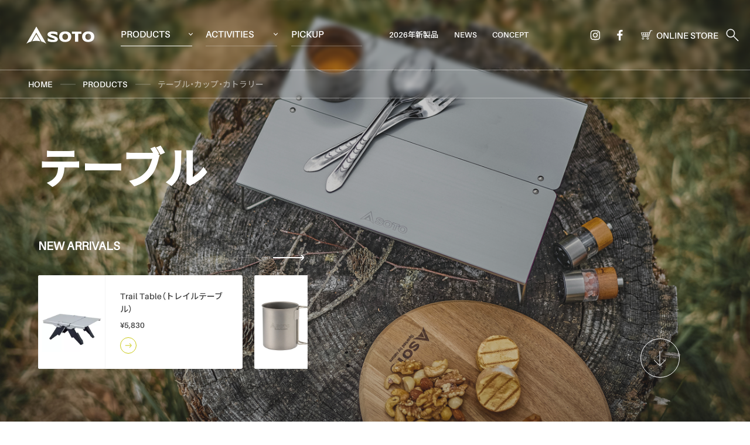

--- FILE ---
content_type: text/html; charset=UTF-8
request_url: https://soto.shinfuji.co.jp/category_products/table/
body_size: 15173
content:
<!DOCTYPE html>
<html lang="ja">
<head>
<meta http-equiv="Content-Type" content="text/html;charset=UTF-8"/>
<meta http-equiv="X-UA-Compatible" content="IE=edge,chrome=1"/>
<!--#include virtual="assets/html/meta--1.txt" -->
<title>テーブル・カップ・カトラリー アーカイブ - SOTO｜ソト</title>
<meta name="description" content="このサイトは、新富士バーナーが、スタイリッシュで機能的な「道具」を通じて、季節やシーンに合わせて楽しむアウトドア・スタイルを提案しています。"/>
<meta name="viewport" content="width=device-width, user-scalable=yes, maximum-scale=1.0, minimum-scale=1.0"/>
<!-- start of: /assets/html/meta--2.txt" -->
<meta name="format-detection" content="telephone=no">
<link rel="shortcut icon" href="/favicon.ico">
<link rel="apple-touch-icon" href="/apple-touch-icon.png">
<link rel="stylesheet" href="//cdn.jsdelivr.net/npm/yakuhanjp@3.3.1/dist/css/yakuhanjp.min.css">
<link rel="stylesheet" href="//cdn.jsdelivr.net/npm/keen-slider@latest/keen-slider.min.css"/>
<!-- end of: /assets/html/meta--2.txt" -->
<!-- begin Meata Domain Verified-->
<meta name="facebook-domain-verification" content="ykznwdta3n0mjkycfdk2lydpukd5im"/>
<!--end of Meata Domain Verified-->
<meta name='robots' content='index, follow, max-image-preview:large, max-snippet:-1, max-video-preview:-1'/>
<!-- This site is optimized with the Yoast SEO plugin v26.8 - https://yoast.com/product/yoast-seo-wordpress/ -->
<link rel="canonical" href="https://soto.shinfuji.co.jp/category_products/table/"/>
<link rel="next" href="https://soto.shinfuji.co.jp/category_products/table/page/2/"/>
<meta property="og:locale" content="ja_JP"/>
<meta property="og:type" content="article"/>
<meta property="og:title" content="テーブル・カップ・カトラリー アーカイブ - SOTO｜ソト"/>
<meta property="og:url" content="https://soto.shinfuji.co.jp/category_products/table/"/>
<meta property="og:site_name" content="SOTO｜ソト"/>
<meta property="og:image" content="https://soto.shinfuji.co.jp/wp-content/uploads/2024/02/1200x675.png"/>
<meta property="og:image:width" content="1200"/>
<meta property="og:image:height" content="676"/>
<meta property="og:image:type" content="image/png"/>
<meta name="twitter:card" content="summary_large_image"/>
<script type="application/ld+json" class="yoast-schema-graph">{"@context":"https://schema.org","@graph":[{"@type":"CollectionPage","@id":"https://soto.shinfuji.co.jp/category_products/table/","url":"https://soto.shinfuji.co.jp/category_products/table/","name":"テーブル・カップ・カトラリー アーカイブ - SOTO｜ソト","isPartOf":{"@id":"https://soto.shinfuji.co.jp/#website"},"breadcrumb":{"@id":"https://soto.shinfuji.co.jp/category_products/table/#breadcrumb"},"inLanguage":"ja"},{"@type":"BreadcrumbList","@id":"https://soto.shinfuji.co.jp/category_products/table/#breadcrumb","itemListElement":[{"@type":"ListItem","position":1,"name":"ホーム","item":"https://soto.shinfuji.co.jp/"},{"@type":"ListItem","position":2,"name":"テーブル・カップ・カトラリー"}]},{"@type":"WebSite","@id":"https://soto.shinfuji.co.jp/#website","url":"https://soto.shinfuji.co.jp/","name":"SOTO｜ソト","description":"","publisher":{"@id":"https://soto.shinfuji.co.jp/#organization"},"potentialAction":[{"@type":"SearchAction","target":{"@type":"EntryPoint","urlTemplate":"https://soto.shinfuji.co.jp/?s={search_term_string}"},"query-input":{"@type":"PropertyValueSpecification","valueRequired":true,"valueName":"search_term_string"}}],"inLanguage":"ja"},{"@type":"Organization","@id":"https://soto.shinfuji.co.jp/#organization","name":"SOTO｜ソト","url":"https://soto.shinfuji.co.jp/","logo":{"@type":"ImageObject","inLanguage":"ja","@id":"https://soto.shinfuji.co.jp/#/schema/logo/image/","url":"https://soto.shinfuji.co.jp/wp-content/uploads/2022/10/soto_logo.png","contentUrl":"https://soto.shinfuji.co.jp/wp-content/uploads/2022/10/soto_logo.png","width":640,"height":360,"caption":"SOTO｜ソト"},"image":{"@id":"https://soto.shinfuji.co.jp/#/schema/logo/image/"},"sameAs":["https://www.facebook.com/sotojapan/","https://www.instagram.com/soto_japan_official/"]}]}</script>
<!-- / Yoast SEO plugin. -->
<link rel='dns-prefetch' href='//www.googletagmanager.com'/>
<link rel="alternate" type="application/rss+xml" title="SOTO｜ソト &raquo; テーブル・カップ・カトラリー カテゴリー（PRODUCTS） のフィード" href="https://soto.shinfuji.co.jp/category_products/table/feed/"/>
<style id='wp-img-auto-sizes-contain-inline-css' type='text/css'>
img:is([sizes=auto i],[sizes^="auto," i]){contain-intrinsic-size:3000px 1500px}
/*# sourceURL=wp-img-auto-sizes-contain-inline-css */
</style>
<style id='wp-emoji-styles-inline-css' type='text/css'>

	img.wp-smiley, img.emoji {
		display: inline !important;
		border: none !important;
		box-shadow: none !important;
		height: 1em !important;
		width: 1em !important;
		margin: 0 0.07em !important;
		vertical-align: -0.1em !important;
		background: none !important;
		padding: 0 !important;
	}
/*# sourceURL=wp-emoji-styles-inline-css */
</style>
<style id='wp-block-library-inline-css' type='text/css'>
:root{--wp-block-synced-color:#7a00df;--wp-block-synced-color--rgb:122,0,223;--wp-bound-block-color:var(--wp-block-synced-color);--wp-editor-canvas-background:#ddd;--wp-admin-theme-color:#007cba;--wp-admin-theme-color--rgb:0,124,186;--wp-admin-theme-color-darker-10:#006ba1;--wp-admin-theme-color-darker-10--rgb:0,107,160.5;--wp-admin-theme-color-darker-20:#005a87;--wp-admin-theme-color-darker-20--rgb:0,90,135;--wp-admin-border-width-focus:2px}@media (min-resolution:192dpi){:root{--wp-admin-border-width-focus:1.5px}}.wp-element-button{cursor:pointer}:root .has-very-light-gray-background-color{background-color:#eee}:root .has-very-dark-gray-background-color{background-color:#313131}:root .has-very-light-gray-color{color:#eee}:root .has-very-dark-gray-color{color:#313131}:root .has-vivid-green-cyan-to-vivid-cyan-blue-gradient-background{background:linear-gradient(135deg,#00d084,#0693e3)}:root .has-purple-crush-gradient-background{background:linear-gradient(135deg,#34e2e4,#4721fb 50%,#ab1dfe)}:root .has-hazy-dawn-gradient-background{background:linear-gradient(135deg,#faaca8,#dad0ec)}:root .has-subdued-olive-gradient-background{background:linear-gradient(135deg,#fafae1,#67a671)}:root .has-atomic-cream-gradient-background{background:linear-gradient(135deg,#fdd79a,#004a59)}:root .has-nightshade-gradient-background{background:linear-gradient(135deg,#330968,#31cdcf)}:root .has-midnight-gradient-background{background:linear-gradient(135deg,#020381,#2874fc)}:root{--wp--preset--font-size--normal:16px;--wp--preset--font-size--huge:42px}.has-regular-font-size{font-size:1em}.has-larger-font-size{font-size:2.625em}.has-normal-font-size{font-size:var(--wp--preset--font-size--normal)}.has-huge-font-size{font-size:var(--wp--preset--font-size--huge)}.has-text-align-center{text-align:center}.has-text-align-left{text-align:left}.has-text-align-right{text-align:right}.has-fit-text{white-space:nowrap!important}#end-resizable-editor-section{display:none}.aligncenter{clear:both}.items-justified-left{justify-content:flex-start}.items-justified-center{justify-content:center}.items-justified-right{justify-content:flex-end}.items-justified-space-between{justify-content:space-between}.screen-reader-text{border:0;clip-path:inset(50%);height:1px;margin:-1px;overflow:hidden;padding:0;position:absolute;width:1px;word-wrap:normal!important}.screen-reader-text:focus{background-color:#ddd;clip-path:none;color:#444;display:block;font-size:1em;height:auto;left:5px;line-height:normal;padding:15px 23px 14px;text-decoration:none;top:5px;width:auto;z-index:100000}html :where(.has-border-color){border-style:solid}html :where([style*=border-top-color]){border-top-style:solid}html :where([style*=border-right-color]){border-right-style:solid}html :where([style*=border-bottom-color]){border-bottom-style:solid}html :where([style*=border-left-color]){border-left-style:solid}html :where([style*=border-width]){border-style:solid}html :where([style*=border-top-width]){border-top-style:solid}html :where([style*=border-right-width]){border-right-style:solid}html :where([style*=border-bottom-width]){border-bottom-style:solid}html :where([style*=border-left-width]){border-left-style:solid}html :where(img[class*=wp-image-]){height:auto;max-width:100%}:where(figure){margin:0 0 1em}html :where(.is-position-sticky){--wp-admin--admin-bar--position-offset:var(--wp-admin--admin-bar--height,0px)}@media screen and (max-width:600px){html :where(.is-position-sticky){--wp-admin--admin-bar--position-offset:0px}}

/*# sourceURL=wp-block-library-inline-css */
</style><style id='global-styles-inline-css' type='text/css'>
:root{--wp--preset--aspect-ratio--square: 1;--wp--preset--aspect-ratio--4-3: 4/3;--wp--preset--aspect-ratio--3-4: 3/4;--wp--preset--aspect-ratio--3-2: 3/2;--wp--preset--aspect-ratio--2-3: 2/3;--wp--preset--aspect-ratio--16-9: 16/9;--wp--preset--aspect-ratio--9-16: 9/16;--wp--preset--color--black: #000000;--wp--preset--color--cyan-bluish-gray: #abb8c3;--wp--preset--color--white: #ffffff;--wp--preset--color--pale-pink: #f78da7;--wp--preset--color--vivid-red: #cf2e2e;--wp--preset--color--luminous-vivid-orange: #ff6900;--wp--preset--color--luminous-vivid-amber: #fcb900;--wp--preset--color--light-green-cyan: #7bdcb5;--wp--preset--color--vivid-green-cyan: #00d084;--wp--preset--color--pale-cyan-blue: #8ed1fc;--wp--preset--color--vivid-cyan-blue: #0693e3;--wp--preset--color--vivid-purple: #9b51e0;--wp--preset--gradient--vivid-cyan-blue-to-vivid-purple: linear-gradient(135deg,rgb(6,147,227) 0%,rgb(155,81,224) 100%);--wp--preset--gradient--light-green-cyan-to-vivid-green-cyan: linear-gradient(135deg,rgb(122,220,180) 0%,rgb(0,208,130) 100%);--wp--preset--gradient--luminous-vivid-amber-to-luminous-vivid-orange: linear-gradient(135deg,rgb(252,185,0) 0%,rgb(255,105,0) 100%);--wp--preset--gradient--luminous-vivid-orange-to-vivid-red: linear-gradient(135deg,rgb(255,105,0) 0%,rgb(207,46,46) 100%);--wp--preset--gradient--very-light-gray-to-cyan-bluish-gray: linear-gradient(135deg,rgb(238,238,238) 0%,rgb(169,184,195) 100%);--wp--preset--gradient--cool-to-warm-spectrum: linear-gradient(135deg,rgb(74,234,220) 0%,rgb(151,120,209) 20%,rgb(207,42,186) 40%,rgb(238,44,130) 60%,rgb(251,105,98) 80%,rgb(254,248,76) 100%);--wp--preset--gradient--blush-light-purple: linear-gradient(135deg,rgb(255,206,236) 0%,rgb(152,150,240) 100%);--wp--preset--gradient--blush-bordeaux: linear-gradient(135deg,rgb(254,205,165) 0%,rgb(254,45,45) 50%,rgb(107,0,62) 100%);--wp--preset--gradient--luminous-dusk: linear-gradient(135deg,rgb(255,203,112) 0%,rgb(199,81,192) 50%,rgb(65,88,208) 100%);--wp--preset--gradient--pale-ocean: linear-gradient(135deg,rgb(255,245,203) 0%,rgb(182,227,212) 50%,rgb(51,167,181) 100%);--wp--preset--gradient--electric-grass: linear-gradient(135deg,rgb(202,248,128) 0%,rgb(113,206,126) 100%);--wp--preset--gradient--midnight: linear-gradient(135deg,rgb(2,3,129) 0%,rgb(40,116,252) 100%);--wp--preset--font-size--small: 13px;--wp--preset--font-size--medium: 20px;--wp--preset--font-size--large: 36px;--wp--preset--font-size--x-large: 42px;--wp--preset--spacing--20: 0.44rem;--wp--preset--spacing--30: 0.67rem;--wp--preset--spacing--40: 1rem;--wp--preset--spacing--50: 1.5rem;--wp--preset--spacing--60: 2.25rem;--wp--preset--spacing--70: 3.38rem;--wp--preset--spacing--80: 5.06rem;--wp--preset--shadow--natural: 6px 6px 9px rgba(0, 0, 0, 0.2);--wp--preset--shadow--deep: 12px 12px 50px rgba(0, 0, 0, 0.4);--wp--preset--shadow--sharp: 6px 6px 0px rgba(0, 0, 0, 0.2);--wp--preset--shadow--outlined: 6px 6px 0px -3px rgb(255, 255, 255), 6px 6px rgb(0, 0, 0);--wp--preset--shadow--crisp: 6px 6px 0px rgb(0, 0, 0);}:where(.is-layout-flex){gap: 0.5em;}:where(.is-layout-grid){gap: 0.5em;}body .is-layout-flex{display: flex;}.is-layout-flex{flex-wrap: wrap;align-items: center;}.is-layout-flex > :is(*, div){margin: 0;}body .is-layout-grid{display: grid;}.is-layout-grid > :is(*, div){margin: 0;}:where(.wp-block-columns.is-layout-flex){gap: 2em;}:where(.wp-block-columns.is-layout-grid){gap: 2em;}:where(.wp-block-post-template.is-layout-flex){gap: 1.25em;}:where(.wp-block-post-template.is-layout-grid){gap: 1.25em;}.has-black-color{color: var(--wp--preset--color--black) !important;}.has-cyan-bluish-gray-color{color: var(--wp--preset--color--cyan-bluish-gray) !important;}.has-white-color{color: var(--wp--preset--color--white) !important;}.has-pale-pink-color{color: var(--wp--preset--color--pale-pink) !important;}.has-vivid-red-color{color: var(--wp--preset--color--vivid-red) !important;}.has-luminous-vivid-orange-color{color: var(--wp--preset--color--luminous-vivid-orange) !important;}.has-luminous-vivid-amber-color{color: var(--wp--preset--color--luminous-vivid-amber) !important;}.has-light-green-cyan-color{color: var(--wp--preset--color--light-green-cyan) !important;}.has-vivid-green-cyan-color{color: var(--wp--preset--color--vivid-green-cyan) !important;}.has-pale-cyan-blue-color{color: var(--wp--preset--color--pale-cyan-blue) !important;}.has-vivid-cyan-blue-color{color: var(--wp--preset--color--vivid-cyan-blue) !important;}.has-vivid-purple-color{color: var(--wp--preset--color--vivid-purple) !important;}.has-black-background-color{background-color: var(--wp--preset--color--black) !important;}.has-cyan-bluish-gray-background-color{background-color: var(--wp--preset--color--cyan-bluish-gray) !important;}.has-white-background-color{background-color: var(--wp--preset--color--white) !important;}.has-pale-pink-background-color{background-color: var(--wp--preset--color--pale-pink) !important;}.has-vivid-red-background-color{background-color: var(--wp--preset--color--vivid-red) !important;}.has-luminous-vivid-orange-background-color{background-color: var(--wp--preset--color--luminous-vivid-orange) !important;}.has-luminous-vivid-amber-background-color{background-color: var(--wp--preset--color--luminous-vivid-amber) !important;}.has-light-green-cyan-background-color{background-color: var(--wp--preset--color--light-green-cyan) !important;}.has-vivid-green-cyan-background-color{background-color: var(--wp--preset--color--vivid-green-cyan) !important;}.has-pale-cyan-blue-background-color{background-color: var(--wp--preset--color--pale-cyan-blue) !important;}.has-vivid-cyan-blue-background-color{background-color: var(--wp--preset--color--vivid-cyan-blue) !important;}.has-vivid-purple-background-color{background-color: var(--wp--preset--color--vivid-purple) !important;}.has-black-border-color{border-color: var(--wp--preset--color--black) !important;}.has-cyan-bluish-gray-border-color{border-color: var(--wp--preset--color--cyan-bluish-gray) !important;}.has-white-border-color{border-color: var(--wp--preset--color--white) !important;}.has-pale-pink-border-color{border-color: var(--wp--preset--color--pale-pink) !important;}.has-vivid-red-border-color{border-color: var(--wp--preset--color--vivid-red) !important;}.has-luminous-vivid-orange-border-color{border-color: var(--wp--preset--color--luminous-vivid-orange) !important;}.has-luminous-vivid-amber-border-color{border-color: var(--wp--preset--color--luminous-vivid-amber) !important;}.has-light-green-cyan-border-color{border-color: var(--wp--preset--color--light-green-cyan) !important;}.has-vivid-green-cyan-border-color{border-color: var(--wp--preset--color--vivid-green-cyan) !important;}.has-pale-cyan-blue-border-color{border-color: var(--wp--preset--color--pale-cyan-blue) !important;}.has-vivid-cyan-blue-border-color{border-color: var(--wp--preset--color--vivid-cyan-blue) !important;}.has-vivid-purple-border-color{border-color: var(--wp--preset--color--vivid-purple) !important;}.has-vivid-cyan-blue-to-vivid-purple-gradient-background{background: var(--wp--preset--gradient--vivid-cyan-blue-to-vivid-purple) !important;}.has-light-green-cyan-to-vivid-green-cyan-gradient-background{background: var(--wp--preset--gradient--light-green-cyan-to-vivid-green-cyan) !important;}.has-luminous-vivid-amber-to-luminous-vivid-orange-gradient-background{background: var(--wp--preset--gradient--luminous-vivid-amber-to-luminous-vivid-orange) !important;}.has-luminous-vivid-orange-to-vivid-red-gradient-background{background: var(--wp--preset--gradient--luminous-vivid-orange-to-vivid-red) !important;}.has-very-light-gray-to-cyan-bluish-gray-gradient-background{background: var(--wp--preset--gradient--very-light-gray-to-cyan-bluish-gray) !important;}.has-cool-to-warm-spectrum-gradient-background{background: var(--wp--preset--gradient--cool-to-warm-spectrum) !important;}.has-blush-light-purple-gradient-background{background: var(--wp--preset--gradient--blush-light-purple) !important;}.has-blush-bordeaux-gradient-background{background: var(--wp--preset--gradient--blush-bordeaux) !important;}.has-luminous-dusk-gradient-background{background: var(--wp--preset--gradient--luminous-dusk) !important;}.has-pale-ocean-gradient-background{background: var(--wp--preset--gradient--pale-ocean) !important;}.has-electric-grass-gradient-background{background: var(--wp--preset--gradient--electric-grass) !important;}.has-midnight-gradient-background{background: var(--wp--preset--gradient--midnight) !important;}.has-small-font-size{font-size: var(--wp--preset--font-size--small) !important;}.has-medium-font-size{font-size: var(--wp--preset--font-size--medium) !important;}.has-large-font-size{font-size: var(--wp--preset--font-size--large) !important;}.has-x-large-font-size{font-size: var(--wp--preset--font-size--x-large) !important;}
/*# sourceURL=global-styles-inline-css */
</style>
<style id='classic-theme-styles-inline-css' type='text/css'>
/*! This file is auto-generated */
.wp-block-button__link{color:#fff;background-color:#32373c;border-radius:9999px;box-shadow:none;text-decoration:none;padding:calc(.667em + 2px) calc(1.333em + 2px);font-size:1.125em}.wp-block-file__button{background:#32373c;color:#fff;text-decoration:none}
/*# sourceURL=/wp-includes/css/classic-themes.min.css */
</style>
<!-- Site Kit によって追加された Google タグ（gtag.js）スニペット -->
<!-- Google アナリティクス スニペット (Site Kit が追加) -->
<script data-pagespeed-orig-type="text/javascript" src="https://www.googletagmanager.com/gtag/js?id=GT-NFJBLWC" id="google_gtagjs-js" async type="text/psajs" data-pagespeed-orig-index="0"></script>
<script data-pagespeed-orig-type="text/javascript" id="google_gtagjs-js-after" type="text/psajs" data-pagespeed-orig-index="1">//<![CDATA[
window.dataLayer=window.dataLayer||[];function gtag(){dataLayer.push(arguments);}gtag("set","linker",{"domains":["soto.shinfuji.co.jp"]});gtag("js",new Date());gtag("set","developer_id.dZTNiMT",true);gtag("config","GT-NFJBLWC");
//]]></script>
<link rel="https://api.w.org/" href="https://soto.shinfuji.co.jp/wp-json/"/><link rel="alternate" title="JSON" type="application/json" href="https://soto.shinfuji.co.jp/wp-json/wp/v2/category_products/99"/><link rel="EditURI" type="application/rsd+xml" title="RSD" href="https://soto.shinfuji.co.jp/xmlrpc.php?rsd"/>
<meta name="generator" content="WordPress 6.9"/>
<meta name="generator" content="Site Kit by Google 1.170.0"/>
<!-- Google タグ マネージャー スニペット (Site Kit が追加) -->
<script data-pagespeed-orig-type="text/javascript" type="text/psajs" data-pagespeed-orig-index="2">//<![CDATA[
(function(w,d,s,l,i){w[l]=w[l]||[];w[l].push({'gtm.start':new Date().getTime(),event:'gtm.js'});var f=d.getElementsByTagName(s)[0],j=d.createElement(s),dl=l!='dataLayer'?'&l='+l:'';j.async=true;j.src='https://www.googletagmanager.com/gtm.js?id='+i+dl;f.parentNode.insertBefore(j,f);})(window,document,'script','dataLayer','GTM-TZL93H8M');
//]]></script>
<!-- (ここまで) Google タグ マネージャー スニペット (Site Kit が追加) -->
<link rel="icon" href="https://soto.shinfuji.co.jp/wp-content/uploads/2022/07/xcropped-soto-favicon-32x32.png.pagespeed.ic.T-IVX1IMU2.webp" sizes="32x32"/>
<link rel="icon" href="https://soto.shinfuji.co.jp/wp-content/uploads/2022/07/xcropped-soto-favicon-192x192.png.pagespeed.ic.qMZea6_1gH.webp" sizes="192x192"/>
<link rel="apple-touch-icon" href="https://soto.shinfuji.co.jp/wp-content/uploads/2022/07/xcropped-soto-favicon-180x180.png.pagespeed.ic.YafiIGsklz.webp"/>
<meta name="msapplication-TileImage" content="https://soto.shinfuji.co.jp/wp-content/uploads/2022/07/cropped-soto-favicon-270x270.png"/>
<link rel="stylesheet" type="text/css" href="https://soto.shinfuji.co.jp/wp-content/themes/soto/assets/css/import.css.pagespeed.ce.pIGrMNZaXC.css" media="screen,print"/>
<link rel="stylesheet" type="text/css" href="https://soto.shinfuji.co.jp/wp-content/themes/soto/assets/css/products.css.pagespeed.ce.6je-o9sfsA.css" media="screen,print"/>
<link rel="stylesheet" type="text/css" href="https://soto.shinfuji.co.jp/wp-content/themes/soto/assets/css/products-sp.css.pagespeed.ce.iov_jeuc5C.css" media="screen,print"/>
<link rel="stylesheet" type="text/css" href="https://soto.shinfuji.co.jp/wp-content/themes/soto/assets/css/846.css.pagespeed.ce.A4uzjuVaNd.css" media="screen,print"/>
<style>
  .textIndent {
    text-indent: 0;
    padding-left: 0;
  }

  .pd__specification--detail a {
    text-decoration: underline;
  }

  .articleBgColor:after {
    border-top-left-radius: 0;
    border-top-right-radius: 0;
  }
  .Products__model{
    font-size: 11px;
    opacity: .5;
    padding-left:5px;
    display: inline-block;
    text-decoration: none;
  }
	.ndMain__title{
		font-size: 52px;
	}
	@media only screen and (max-width: 767px){
		.ndMain__title{
			font-size: 29px;
		}
	}
	.footerSub{
		padding-bottom: 45px;
	}
	.footerSub .footerSub__nav{
		flex-wrap: wrap;
	}
	@media screen and (min-width: 768px){
	  .productsDetail .pdContents .pdContents__img .thumbnail{
		position: relative;
	  }
	  .productsDetail .pdContents .pdContents__img{
		margin-top: -80px;
	  }
	}
	.icon.iconSearch:before {
		background-image: url("https://soto.shinfuji.co.jp/wp-content/themes/soto/assets/img/common/icon--search--white.svg");
		width: 30px;
	}
	.icon.iconSearch:after {
		background-image: url("https://soto.shinfuji.co.jp/wp-content/themes/soto/assets/img/common/icon--search--black.svg");
		width: 30px;
	}
	.Header__search{
		width: 100%;
		position: fixed;
		top: 90px;
		max-width: 500px;
		right: 20px;
		z-index: 12;
		display: none;
		cursor: pointer;
	}
	.Header__search input[type="text"]{
		border-radius: 4px;
		background-color: rgba(67, 67, 67, 0.7);
		backdrop-filter: blur(10px);
		font-size: 17px;
		line-height: 2;
		padding: 8px 100px 8px 22px;
		color: #fff;
	}
	.Header__search input[type="text"]::placeholder{
		color: var(--color-key);
	}
	.Header__search input[type="submit"]{
		position: absolute;
    width: 100px;
		height: 100%;
    text-align: center;
    top: 50%;
    transform: translateY(-50%);
    -webkit-transform: translateY(-50%);
    right: 0;
    background-color: #000;
    border: 1px solid #000;
    color: var(--color-key);
    font-size: 12px;
    line-height: 30px;
    border-radius: 4px;
    cursor: pointer;
	}
	.Header__search.active{
		display: block;
	}
	.iconSearch{
		cursor: pointer;
	}
	@media screen and (max-width: 1023px){
		.onlineStore{
			right: 7.027818448vw;
		}
		.Search{
			right: 3.513909224vw;
			width: 28px;
		}
		.Header__search{
			top: 70px;
			max-width: 100%;
			right: 0;
			padding: 0 10px;
		}
		.Header__search input[type="submit"]{
			right: 10px;
			width: 80px;
		}
	}
</style>
<!-- start of: /assets/html/meta--3.txt" -->
<!--[if lt IE 9]>
  <script src="/assets/js/html5shiv.js"></script>
<![endif]-->
<!-- end of: /assets/html/meta--2.txt" -->
</head>
<body class="pages products category header-normal"><noscript><meta HTTP-EQUIV="refresh" content="0;url='https://soto.shinfuji.co.jp/category_products/table/?PageSpeed=noscript'" /><style><!--table,div,span,font,p{display:none} --></style><div style="display:block">Please click <a href="https://soto.shinfuji.co.jp/category_products/table/?PageSpeed=noscript">here</a> if you are not redirected within a few seconds.</div></noscript>
<!-- Google タグ マネージャー (noscript) スニペット (Site Kit が追加) -->
<noscript>
<iframe src="https://www.googletagmanager.com/ns.html?id=GTM-TZL93H8M" height="0" width="0" style="display:none;visibility:hidden"></iframe>
</noscript>
<!-- (ここまで) Google タグ マネージャー (noscript) スニペット (Site Kit が追加) -->
<!-- ーーーーーーーーーーーーーー　↓　cursor ↓ ーーーーーーーーーーーーーー　-->
<div class="cursor"></div>
<div class="cursorBg"></div>
<!-- ＝＝＝＝＝＝＝＝＝＝＝＝＝＝＝＝＝＝＝＝＝＝＝＝＝＝＝＝＝＝＝＝＝＝＝＝＝＝＝＝＝＝＝＝＝＝＝＝＝＝＝＝＝＝＝＝＝＝＝＝＝＝＝＝＝＝＝＝＝＝＝＝＝＝＝＝　↓　wrapper ↓　-->
<div data-scroll-container>
<div class="wrapper">
<header class="header js--hoverArea">
<h1 class="h1"><a class="js--hover" href="https://soto.shinfuji.co.jp/">SOTO</a></h1>
<nav class="nav">
<div class="navL">
<ul class="navMain">
<li class="selected js--nav--hover">
<a class="js--hover" href="https://soto.shinfuji.co.jp/products-top/">PRODUCTS</a>
<div class="navArrow js--hover--none"><span></span></div>
</li>
<li class="js--nav--hover">
<a class="js--hover" href="https://soto.shinfuji.co.jp/activities-top/">ACTIVITIES</a>
<div class="navArrow js--hover--none"><span></span></div>
</li>
<li class="js--nav--hover">
<a class="js--hover" href="https://soto.shinfuji.co.jp/catalog-top/">PICKUP</a>
<div class="navArrow js--hover--none -hidden"><span></span></div>
</li>
</ul>
</div>
<div class="navR">
<ul class="navSub">
<!-- <li class="navSub-multiline">
          <a class="js--hover" href="https://soto.shinfuji.co.jp/products-newarrivals/st350/">[ST-350]</a>
          <a class="js--hover" href="https://soto.shinfuji.co.jp/products-newarrivals/st71x/">[ST-711/712]</a>
        </li>
        <li class="navSub-multiline">
          <a class="js--hover" href="https://soto.shinfuji.co.jp/products-newarrivals/st489/">[ST-489]</a>
          <a class="js--hover" href="https://soto.shinfuji.co.jp/products-newarrivals/st632/">[ST-632]</a>
        </li> -->
<li><a class="js--hover" href="https://soto.shinfuji.co.jp/category_products/2026_newproduct/">2026年新製品</a></li>
<li><a class="js--hover" href="https://soto.shinfuji.co.jp/news/">NEWS</a></li>
<li><a class="js--hover" href="https://soto.shinfuji.co.jp/concept/">CONCEPT</a></li>
</ul>
<style>
        .navSub-multiline {
          display: flex;
          flex-direction: column;
          align-items: center;
        }
        .navSub-multiline a {
          line-height: 2em;
        }
      </style>
</div>
</nav>
<div class="spMenu__btn">
<ul>
<li></li>
<li></li>
<li></li>
</ul>
</div>
<ul class="snsList">
<li class="ins js--hover--none hover--o"><a href="https://www.instagram.com/soto_japan_official/" target="_blank"><span class="icon iconIns">instagram</span></a></li>
<li class="fb js--hover--none hover--o"><a href="https://www.facebook.com/sotojapan/" target="_blank"><span class="icon iconFb">facebook</span></a></li>
</ul>
<div class="onlineStore js--hover--none hover--o"><a href="https://shop.shinfuji.co.jp/" target="_blank"><span class="icon iconCart"></span>ONLINE STORE</a></div>
<div class="onlineStore Search js--hover--none hover--o" id="SearchIcon"><span class="icon iconSearch"></span></div>
</header>
<!-- ーーーーーーーーーーーーーーーーーーーーーーーーーーーーーーーーーーーーーーーーーーー　↓ pc navMain__hover ↓ 　-->
<!-- ーーーーーーーーーーーーーーーーーーーーーーーーーーーーーー　↓ pc 1 ↓ 　-->
<div class="navMain__hover navMain__hover--pc pc--1">
<div class="hoverArea"><a class="js--hover" href="https://soto.shinfuji.co.jp/products-top/">PRODUCTS</a></div>
<ul class="navMain__hover--list">
<li>
<a href="https://soto.shinfuji.co.jp/category_products/2026_newproduct/">
<div>
2026 NEW PRODUCT <div class="btnArrow keyColor"><span class="btnArrow--main"></span><span class="btnArrow--line"></span></div>
</div>
</a>
</li>
<li>
<a href="https://soto.shinfuji.co.jp/category_products/stove/">
<div>
ストーブ <div class="btnArrow keyColor"><span class="btnArrow--main"></span><span class="btnArrow--line"></span></div>
</div>
</a>
</li>
<li>
<a href="https://soto.shinfuji.co.jp/category_products/torch/">
<div>
トーチ <div class="btnArrow keyColor"><span class="btnArrow--main"></span><span class="btnArrow--line"></span></div>
</div>
</a>
</li>
<li>
<a href="https://soto.shinfuji.co.jp/category_products/lanthanum/">
<div>
ランタン <div class="btnArrow keyColor"><span class="btnArrow--main"></span><span class="btnArrow--line"></span></div>
</div>
</a>
</li>
<li>
<a href="https://soto.shinfuji.co.jp/category_products/fuel/">
<div>
燃料 <div class="btnArrow keyColor"><span class="btnArrow--main"></span><span class="btnArrow--line"></span></div>
</div>
</a>
</li>
<li>
<a href="https://soto.shinfuji.co.jp/category_products/fire_pit/">
<div>
焚火台 <div class="btnArrow keyColor"><span class="btnArrow--main"></span><span class="btnArrow--line"></span></div>
</div>
</a>
</li>
<li>
<a href="https://soto.shinfuji.co.jp/category_products/cooking_tool/">
<div>
クッキングツール <div class="btnArrow keyColor"><span class="btnArrow--main"></span><span class="btnArrow--line"></span></div>
</div>
</a>
</li>
<li>
<a href="https://soto.shinfuji.co.jp/category_products/smoke/">
<div>
スモーク <div class="btnArrow keyColor"><span class="btnArrow--main"></span><span class="btnArrow--line"></span></div>
</div>
</a>
</li>
<li>
<a href="https://soto.shinfuji.co.jp/category_products/table/">
<div>
テーブル・カップ・カトラリー <div class="btnArrow keyColor"><span class="btnArrow--main"></span><span class="btnArrow--line"></span></div>
</div>
</a>
</li>
<li>
<a href="https://soto.shinfuji.co.jp/category_products/tent_shelter/">
<div>
テント・シェルター <div class="btnArrow keyColor"><span class="btnArrow--main"></span><span class="btnArrow--line"></span></div>
</div>
</a>
</li>
<li>
<a href="https://soto.shinfuji.co.jp/category_products/accessories/">
<div>
アクセサリー <div class="btnArrow keyColor"><span class="btnArrow--main"></span><span class="btnArrow--line"></span></div>
</div>
</a>
</li>
<li>
<a href="https://soto.shinfuji.co.jp/category_products/parts/">
<div>
パーツ・部品 <div class="btnArrow keyColor"><span class="btnArrow--main"></span><span class="btnArrow--line"></span></div>
</div>
</a>
</li>
</ul>
</div>
<!-- ーーーーーーーーーーーーーーーーーーーーーーーーーーーーーー　↓ pc 2 ↓ 　-->
<div class="navMain__hover navMain__hover--pc pc--2">
<div class="hoverArea"><a class="js--hover" href="https://soto.shinfuji.co.jp/activities-top/">ACTIVITIES</a></div>
<ul class="navMain__hover--list">
<li>
<a href="https://soto.shinfuji.co.jp/category_activities/note/">
<div>
読みもの <div class="btnArrow keyColor"><span class="btnArrow--main"></span><span class="btnArrow--line"></span></div>
</div>
</a>
</li>
<li>
<a href="https://soto.shinfuji.co.jp/category_activities/recipe/">
<div>
レシピ <div class="btnArrow keyColor"><span class="btnArrow--main"></span><span class="btnArrow--line"></span></div>
</div>
</a>
</li>
</ul>
</div>
<!-- ーーーーーーーーーーーーーーーーーーーーーーーーーーーーーー　↓ pc 3 ↓ 　-->
<div class="navMain__hover navMain__hover--pc pc--3">
<div class="hoverArea"><a class="js--hover" href="https://soto.shinfuji.co.jp/catalog-top/">PICKUP</a></div>
</div>
<!-- ＝＝＝＝＝＝＝＝＝＝＝＝＝＝＝＝＝＝＝＝＝＝＝＝＝＝＝＝＝＝＝＝＝＝＝＝＝＝＝＝＝＝＝＝＝＝＝＝＝＝＝＝＝＝＝＝＝＝＝＝＝＝＝＝＝＝＝＝＝＝＝＝＝＝＝＝　↓　spMenu ↓　-->
<div class="spMenu">
<div class="spMenu__contents">
<div class="spMenu__contents--main">
<nav class="nav">
<div class="navL">
<ul class="navMain">
<li class="js--nav--hover">
<a class="js--hover" href="https://soto.shinfuji.co.jp/products-top/">PRODUCTS</a>
<div class="navArrow js--hover--none"><span></span></div>
<div class="navMain__hover">
<ul class="navMain__hover--list">
<li>
<a href="https://soto.shinfuji.co.jp/category_products/2026_newproduct/">
<div>
2026 NEW PRODUCT <div class="btnArrow keyColor"><span class="btnArrow--main"></span><span class="btnArrow--line"></span></div>
</div>
</a>
</li>
<li>
<a href="https://soto.shinfuji.co.jp/category_products/stove/">
<div>
ストーブ <div class="btnArrow keyColor"><span class="btnArrow--main"></span><span class="btnArrow--line"></span></div>
</div>
</a>
</li>
<li>
<a href="https://soto.shinfuji.co.jp/category_products/torch/">
<div>
トーチ <div class="btnArrow keyColor"><span class="btnArrow--main"></span><span class="btnArrow--line"></span></div>
</div>
</a>
</li>
<li>
<a href="https://soto.shinfuji.co.jp/category_products/lanthanum/">
<div>
ランタン <div class="btnArrow keyColor"><span class="btnArrow--main"></span><span class="btnArrow--line"></span></div>
</div>
</a>
</li>
<li>
<a href="https://soto.shinfuji.co.jp/category_products/fuel/">
<div>
燃料 <div class="btnArrow keyColor"><span class="btnArrow--main"></span><span class="btnArrow--line"></span></div>
</div>
</a>
</li>
<li>
<a href="https://soto.shinfuji.co.jp/category_products/fire_pit/">
<div>
焚火台 <div class="btnArrow keyColor"><span class="btnArrow--main"></span><span class="btnArrow--line"></span></div>
</div>
</a>
</li>
<li>
<a href="https://soto.shinfuji.co.jp/category_products/cooking_tool/">
<div>
クッキングツール <div class="btnArrow keyColor"><span class="btnArrow--main"></span><span class="btnArrow--line"></span></div>
</div>
</a>
</li>
<li>
<a href="https://soto.shinfuji.co.jp/category_products/smoke/">
<div>
スモーク <div class="btnArrow keyColor"><span class="btnArrow--main"></span><span class="btnArrow--line"></span></div>
</div>
</a>
</li>
<li>
<a href="https://soto.shinfuji.co.jp/category_products/table/">
<div>
テーブル・カップ・カトラリー <div class="btnArrow keyColor"><span class="btnArrow--main"></span><span class="btnArrow--line"></span></div>
</div>
</a>
</li>
<li>
<a href="https://soto.shinfuji.co.jp/category_products/tent_shelter/">
<div>
テント・シェルター <div class="btnArrow keyColor"><span class="btnArrow--main"></span><span class="btnArrow--line"></span></div>
</div>
</a>
</li>
<li>
<a href="https://soto.shinfuji.co.jp/category_products/accessories/">
<div>
アクセサリー <div class="btnArrow keyColor"><span class="btnArrow--main"></span><span class="btnArrow--line"></span></div>
</div>
</a>
</li>
<li>
<a href="https://soto.shinfuji.co.jp/category_products/parts/">
<div>
パーツ・部品 <div class="btnArrow keyColor"><span class="btnArrow--main"></span><span class="btnArrow--line"></span></div>
</div>
</a>
</li>
</ul>
</div>
</li>
<li class="js--nav--hover">
<a class="js--hover" href="https://soto.shinfuji.co.jp/activities-top/">ACTIVITIES</a>
<div class="navArrow js--hover--none"><span></span></div>
<div class="navMain__hover">
<ul class="navMain__hover--list">
<li>
<a href="https://soto.shinfuji.co.jp/category_activities/note/">
<div>
読みもの <div class="btnArrow keyColor"><span class="btnArrow--main"></span><span class="btnArrow--line"></span></div>
</div>
</a>
</li>
<li>
<a href="https://soto.shinfuji.co.jp/category_activities/recipe/">
<div>
レシピ <div class="btnArrow keyColor"><span class="btnArrow--main"></span><span class="btnArrow--line"></span></div>
</div>
</a>
</li>
</ul>
</div>
</li>
<li class="js--nav--hover">
<a class="js--hover" href="https://soto.shinfuji.co.jp/catalog-top/">PICKUP</a>
<div class="navArrow js--hover--none -hidden"><span></span></div>
<div class="navMain__hover">
</div>
</li>
</ul>
</div>
<div class="navR">
<ul class="navSub lp">
<!-- <li><a class="js--hover" href="https://soto.shinfuji.co.jp/products-newarrivals/st350/">[ST-350]</a></li>
            <li><a class="js--hover" href="https://soto.shinfuji.co.jp/products-newarrivals/st71x/">[ST-711/712]</a></li>
            <li><a class="js--hover" href="https://soto.shinfuji.co.jp/products-newarrivals/st489/">[ST-489]</a></li>
            <li><a class="js--hover" href="https://soto.shinfuji.co.jp/products-newarrivals/st632/">[ST-632]</a></li> -->
<li><a class="js--hover" href="https://soto.shinfuji.co.jp/category_products/2026_newproduct/">2026年新製品</a></li>
</ul>
<ul class="navSub">
<li><a class="js--hover" href="https://soto.shinfuji.co.jp/news/">NEWS</a></li>
<li><a class="js--hover" href="https://soto.shinfuji.co.jp/stores/">STORES</a></li>
<li><a class="js--hover" href="https://soto.shinfuji.co.jp/concept/">CONCEPT</a></li>
</ul>
</div>
</nav>
<ul class="footerContents__sns">
<li class="footerContents__sns--online">
<a href="https://shop.shinfuji.co.jp/" target="_blank">
<span class="icon iconCart"></span>
<p class="font-b">ONLINE STORE</p>
<span class="arrowBlank"></span>
</a>
</li>
<li class="footerContents__sns--fb">
<a href="https://www.facebook.com/sotojapan/" target="_blank">
<span class="icon iconFb">facebook</span>
<p class="font-b">FACEBOOK</p>
<span class="arrowBlank"></span>
</a>
</li>
<li class="footerContents__sns--fb">
<a href="https://www.instagram.com/soto_japan_official/" target="_blank">
<span class="icon iconIns">facebook</span>
<p class="font-b">INSTAGRAM</p>
<span class="arrowBlank"></span>
</a>
</li>
</ul>
<div class="footerSub font-b">
<ul class="footerSub__nav">
<li><a href="https://sfb.shinfuji.co.jp/" target="_blank">Shinfuji Burner</a></li>
<li><a href="http://www.shinfuji.co.jp/">COMPANY</a></li>
<li><a href="http://www.shinfuji.co.jp/saiyo_joho200706/">RECRUIT</a></li>
<li><a href="https://soto.shinfuji.co.jp/privacy/">PRIVACY POLICY</a></li>
</ul>
</div>
</div>
</div>
</div>
<!-- ーーーーーーーーーーーーーーーーーーーーーーーーーーーーーーーーーーーーーーーーーーー　↓ pagetop ↓ 　-->
<div data-scroll-section id="pagetop"></div>
<div class="Header__search" id="SearchForm">
<form action="https://soto.shinfuji.co.jp/">
<input type="text" name="s" value="" placeholder="SEARCH...">
<input type="submit" value="SEARCH">
</form>
</div>
<div data-scroll-section class="breadcrumb__wrapper">
<div data-scroll data-scroll-speed="3" data-scroll-position="top" class="breadcrumb__contents">
<ul class="breadcrumb">
<li><a href="https://soto.shinfuji.co.jp/">HOME</a></li>
<li><a href="https://soto.shinfuji.co.jp/products-top/">PRODUCTS</a></li>
<li>
<p>テーブル・カップ・カトラリー</p>
</li>
</ul>
</div>
</div>
<!-- ＝＝＝＝＝＝＝＝＝＝＝＝＝＝＝＝＝＝＝＝＝＝＝＝＝＝＝＝＝＝＝＝＝＝＝＝＝＝＝＝＝＝＝＝＝＝＝＝＝＝＝＝＝＝＝＝＝＝＝＝＝＝＝＝＝＝＝　↓　main ↓　-->
<div data-scroll-section>
<main class="main productMain">
<style>
      .mainBg>span {
        background-image: url('https://soto.shinfuji.co.jp/wp-content/uploads/2022/10/product-table.jpg');
      }

      @media (min-width: 768px) {
        .mainBg>span {
          background-image: url('https://soto.shinfuji.co.jp/wp-content/uploads/2022/10/product-table.jpg');
        }
      }
    </style>
<div class="mainBg"><span></span></div>
<div class="mainContents">
<div class="grid mainContents__position">
<h2 class="mainLeader">
<p>テーブル</p>
</h2>
</div>
<div class="grid">
<!-- ーーーーーーーーーーーーーーーーーーーーーーーーーーー　↓　productMain banner ↓ 　-->
<div class="main__banner">
<h2 class="font-r h2">NEW ARRIVALS</h2>
<div id="my-keen-slider-main" class="navigation-wrapper">
<div class="keen-slider">
<div class="keen-slider__slide">
<div class="block products__block">
<a class="blockLink products__block--link" href="https://soto.shinfuji.co.jp/products/st-3501/"></a>
<div class="blockImg--wrapper">
<div class="blockImg products__block--thum thumLarge">
<img class="thumImg" src="https://soto.shinfuji.co.jp/wp-content/uploads/products/xST-3105_03-550x551.webp.pagespeed.ic.Fpztr2s6D2.webp" alt="" width="550" height="551">
</div>
</div>
<div class="products__block--info">
<p class="products__name">Trail Table（トレイルテーブル）</p>
<p class="products__price">¥5,830</p>
<div class="btnCircle">
<div class="btnArrow keyColor"><span class="btnArrow--main"></span><span class="btnArrow--line"></span></div>
</div>
</div>
</div>
</div>
<div class="keen-slider__slide">
<div class="block products__block">
<a class="blockLink products__block--link" href="https://soto.shinfuji.co.jp/products/sod-532-2/"></a>
<div class="blockImg--wrapper">
<div class="blockImg products__block--thum thumLarge">
<img class="thumImg" src="https://soto.shinfuji.co.jp/wp-content/uploads/products/xSOD-532_01.jpg.pagespeed.ic.ksKRKixibj.webp" alt="" width="550" height="583">
</div>
</div>
<div class="products__block--info">
<p class="products__name">チタンマグ450【2025年2月21日一般発売済】</p>
<p class="products__price">¥4,400</p>
<div class="btnCircle">
<div class="btnArrow keyColor"><span class="btnArrow--main"></span><span class="btnArrow--line"></span></div>
</div>
</div>
</div>
</div>
<div class="keen-slider__slide">
<div class="block products__block">
<a class="blockLink products__block--link" href="https://soto.shinfuji.co.jp/products/%e3%83%81%e3%82%bf%e3%83%b3%e3%83%9e%e3%82%b0600-sod-533/"></a>
<div class="blockImg--wrapper">
<div class="blockImg products__block--thum thumLarge">
<img class="thumImg" src="https://soto.shinfuji.co.jp/wp-content/uploads/products/xSOD-533_04.jpg.pagespeed.ic.m8m7L7Fozz.webp" alt="" width="550" height="550">
</div>
</div>
<div class="products__block--info">
<p class="products__name">チタンマグ600【2025年2月21日一般発売済】</p>
<p class="products__price">¥4,950</p>
<div class="btnCircle">
<div class="btnArrow keyColor"><span class="btnArrow--main"></span><span class="btnArrow--line"></span></div>
</div>
</div>
</div>
</div>
<div class="keen-slider__slide">
<div class="block products__block">
<a class="blockLink products__block--link" href="https://soto.shinfuji.co.jp/products/st-633/"></a>
<div class="blockImg--wrapper">
<div class="blockImg products__block--thum thumLarge">
<img class="thumImg" src="https://soto.shinfuji.co.jp/wp-content/uploads/products/xST-633_01-550x321.jpg.pagespeed.ic.L2NQJWxokf.webp" alt="" width="550" height="321">
</div>
</div>
<div class="products__block--info">
<p class="products__name">　【2026年4月17日 発売予定】<br>フィールドホッパー Trek(トレック)</p>
<p class="products__price">¥6,930</p>
<div class="btnCircle">
<div class="btnArrow keyColor"><span class="btnArrow--main"></span><span class="btnArrow--line"></span></div>
</div>
</div>
</div>
</div>
<div class="keen-slider__slide">
<div class="block products__block">
<a class="blockLink products__block--link" href="https://soto.shinfuji.co.jp/products/st-bt40bkgs/"></a>
<div class="blockImg--wrapper">
<div class="blockImg products__block--thum thumLarge">
<img class="thumImg" src="https://soto.shinfuji.co.jp/wp-content/uploads/products/xST-BT40BKGS_01-550x389.jpg.pagespeed.ic.xrN4ot5jgl.webp" alt="" width="550" height="389">
</div>
</div>
<div class="products__block--info">
<p class="products__name">　【2026年1月23日 発売予定】<br>ステンレスビアタンブラー ブラック 400ml <br>2本 ギフトセット</p>
<p class="products__price">¥9,900</p>
<div class="btnCircle">
<div class="btnArrow keyColor"><span class="btnArrow--main"></span><span class="btnArrow--line"></span></div>
</div>
</div>
</div>
</div>
<div class="keen-slider__slide">
<div class="block products__block">
<a class="blockLink products__block--link" href="https://soto.shinfuji.co.jp/products/st-632bk/"></a>
<div class="blockImg--wrapper">
<div class="blockImg products__block--thum thumLarge">
<img class="thumImg" src="https://soto.shinfuji.co.jp/wp-content/uploads/products/xST-632BK_kikaku_02-550x372.jpg.pagespeed.ic.U2es8kRye7.webp" alt="" width="550" height="372">
</div>
</div>
<div class="products__block--info">
<p class="products__name">　【2026年6月12日 発売予定】<br>Field Kite(フィールドカイト) ブラック　</p>
<p class="products__price">¥5,940</p>
<div class="btnCircle">
<div class="btnArrow keyColor"><span class="btnArrow--main"></span><span class="btnArrow--line"></span></div>
</div>
</div>
</div>
</div>
<div class="keen-slider__slide">
<div class="block products__block">
<a class="blockLink products__block--link" href="https://soto.shinfuji.co.jp/products/st-632gg/"></a>
<div class="blockImg--wrapper">
<div class="blockImg products__block--thum thumLarge">
<img class="thumImg" src="https://soto.shinfuji.co.jp/wp-content/uploads/products/xST-632GM_kikaku_02-550x352.jpg.pagespeed.ic.aIcMtYsZbO.webp" alt="" width="550" height="352">
</div>
</div>
<div class="products__block--info">
<p class="products__name">　【2026年6月12日 発売予定】<br>Field Kite(フィールドカイト) グラファイトグレー</p>
<p class="products__price">¥5,940</p>
<div class="btnCircle">
<div class="btnArrow keyColor"><span class="btnArrow--main"></span><span class="btnArrow--line"></span></div>
</div>
</div>
</div>
</div>
</div>
<div class="sliderArrow sliderArrow--left">
<div class="btnArrow btnArrow--long keyColor"><span class="btnArrow--main"></span><span class="btnArrow--line"></span></div>
</div>
<div class="sliderArrow sliderArrow--right">
<div class="btnArrow btnArrow--long keyColor"><span class="btnArrow--main"></span><span class="btnArrow--line"></span></div>
</div>
</div>
</div>
</div>
<div class="productMain__btn">
<a href="#contents" data-scroll-to>
<div class="btnCircle">
<div class="btnArrow keyColor"><span class="btnArrow--main"></span><span class="btnArrow--line"></span></div>
</div>
</a>
</div>
</div>
</main>
</div>
<!-- ＝＝＝＝＝＝＝＝＝＝＝＝＝＝＝＝＝＝＝＝＝＝＝＝＝＝＝＝＝＝＝＝＝＝＝＝＝＝＝＝＝＝＝＝＝＝＝＝＝＝＝＝＝＝＝＝＝＝＝＝＝＝＝＝＝＝＝　↓　article itemsList ↓　-->
<div data-scroll-section id="contents">
<article class="article ">
<section class="grid">
<!-- ーーーーーーーーーーーーーーーーーーーーーーーーーーーーーーーーーーーーーーーーーーーーーーーーーーーーーー　↓ itemsList ↓ 　-->
<div class="itemsList">
<!-- ーーーーーーーーーーーーーーーーーーーーーーーーーーーー　↓ icon new blockNew ↓ 　-->
<div class="block products__block blockNew">
<a class="blockLink products__block--link" href="https://soto.shinfuji.co.jp/products/st-3501/"></a>
<div class="blockImg products__block--thum">
<img class="thumImg" src="https://soto.shinfuji.co.jp/wp-content/uploads/products/xST-3105_03-550x551.webp.pagespeed.ic.Fpztr2s6D2.webp" alt="" width="550" height="551">
</div>
<div class="products__block--info">
<p class="products__name">
Trail Table（トレイルテーブル） <a class="Products__model" href="https://soto.shinfuji.co.jp/products/st-3501/">ST-3501</a>
<a class="category__link link__underLine keyColor" href="https://soto.shinfuji.co.jp/category_products/table/">テーブル・カップ・カトラリー <span class="link__underLine--target"></span></a>
</p>
<p class="products__price">¥5,830</p>
</div>
</div>
<!-- ーーーーーーーーーーーーーーーーーーーーーーーーーーーー　↓ icon new blockNew ↓ 　-->
<div class="block products__block ">
<a class="blockLink products__block--link" href="https://soto.shinfuji.co.jp/products/st-632/"></a>
<div class="blockImg products__block--thum">
<img class="thumImg" src="https://soto.shinfuji.co.jp/wp-content/uploads/products/xST-632_01-550x344.jpg.pagespeed.ic.FskVT8UeHu.webp" alt="" width="550" height="344">
</div>
<div class="products__block--info">
<p class="products__name">
Field Kite(フィールドカイト) <a class="Products__model" href="https://soto.shinfuji.co.jp/products/st-632/">ST-632</a>
<a class="category__link link__underLine keyColor" href="https://soto.shinfuji.co.jp/category_products/table/">テーブル・カップ・カトラリー <span class="link__underLine--target"></span></a>
</p>
<p class="products__price">¥4,895</p>
</div>
</div>
<!-- ーーーーーーーーーーーーーーーーーーーーーーーーーーーー　↓ icon new blockNew ↓ 　-->
<div class="block products__block blockNew">
<a class="blockLink products__block--link" href="https://soto.shinfuji.co.jp/products/sod-532-2/"></a>
<div class="blockImg products__block--thum">
<img class="thumImg" src="https://soto.shinfuji.co.jp/wp-content/uploads/products/xSOD-532_01.jpg.pagespeed.ic.ksKRKixibj.webp" alt="" width="550" height="583">
</div>
<div class="products__block--info">
<p class="products__name">
チタンマグ450【2025年2月21日一般発売済】 <a class="Products__model" href="https://soto.shinfuji.co.jp/products/sod-532-2/">SOD-532</a>
<a class="category__link link__underLine keyColor" href="https://soto.shinfuji.co.jp/category_products/table/">テーブル・カップ・カトラリー <span class="link__underLine--target"></span></a>
</p>
<p class="products__price">¥4,400</p>
</div>
</div>
<!-- ーーーーーーーーーーーーーーーーーーーーーーーーーーーー　↓ icon new blockNew ↓ 　-->
<div class="block products__block ">
<a class="blockLink products__block--link" href="https://soto.shinfuji.co.jp/products/st-630/"></a>
<div class="blockImg products__block--thum">
<img class="thumImg" src="https://soto.shinfuji.co.jp/wp-content/uploads/products/xST-630_01-1-550x413.jpg.pagespeed.ic.9_PGQP9XoX.webp" alt="" width="550" height="413">
</div>
<div class="products__block--info">
<p class="products__name">
フィールドホッパー <a class="Products__model" href="https://soto.shinfuji.co.jp/products/st-630/">ST-630</a>
<a class="category__link link__underLine keyColor" href="https://soto.shinfuji.co.jp/category_products/table/">テーブル・カップ・カトラリー <span class="link__underLine--target"></span></a>
</p>
<p class="products__price">¥7,150</p>
</div>
</div>
<!-- ーーーーーーーーーーーーーーーーーーーーーーーーーーーー　↓ icon new blockNew ↓ 　-->
<div class="block products__block blockNew">
<a class="blockLink products__block--link" href="https://soto.shinfuji.co.jp/products/%e3%83%81%e3%82%bf%e3%83%b3%e3%83%9e%e3%82%b0600-sod-533/"></a>
<div class="blockImg products__block--thum">
<img class="thumImg" src="https://soto.shinfuji.co.jp/wp-content/uploads/products/xSOD-533_04.jpg.pagespeed.ic.m8m7L7Fozz.webp" alt="" width="550" height="550">
</div>
<div class="products__block--info">
<p class="products__name">
チタンマグ600【2025年2月21日一般発売済】 <a class="Products__model" href="https://soto.shinfuji.co.jp/products/%e3%83%81%e3%82%bf%e3%83%b3%e3%83%9e%e3%82%b0600-sod-533/">SOD-533</a>
<a class="category__link link__underLine keyColor" href="https://soto.shinfuji.co.jp/category_products/table/">テーブル・カップ・カトラリー <span class="link__underLine--target"></span></a>
</p>
<p class="products__price">¥4,950</p>
</div>
</div>
<!-- ーーーーーーーーーーーーーーーーーーーーーーーーーーーー　↓ icon new blockNew ↓ 　-->
<div class="block products__block ">
<a class="blockLink products__block--link" href="https://soto.shinfuji.co.jp/products/st-631/"></a>
<div class="blockImg products__block--thum">
<img class="thumImg" src="https://soto.shinfuji.co.jp/wp-content/uploads/products/xST-631_01-1-550x314.jpg.pagespeed.ic._P-gmmonj0.webp" alt="" width="550" height="314">
</div>
<div class="products__block--info">
<p class="products__name">
フィールドホッパー L <a class="Products__model" href="https://soto.shinfuji.co.jp/products/st-631/">ST-631</a>
<a class="category__link link__underLine keyColor" href="https://soto.shinfuji.co.jp/category_products/table/">テーブル・カップ・カトラリー <span class="link__underLine--target"></span></a>
</p>
<p class="products__price">¥11,880</p>
</div>
</div>
<!-- ーーーーーーーーーーーーーーーーーーーーーーーーーーーー　↓ icon new blockNew ↓ 　-->
<div class="block products__block ">
<a class="blockLink products__block--link" href="https://soto.shinfuji.co.jp/products/st-3401/"></a>
<div class="blockImg products__block--thum">
<img class="thumImg" src="https://soto.shinfuji.co.jp/wp-content/uploads/products/xST-3107_ap01-550x232.jpg.pagespeed.ic.1v9OaZ00UC.webp" alt="" width="550" height="232">
</div>
<div class="products__block--info">
<p class="products__name">
ミニマルワークトップ <a class="Products__model" href="https://soto.shinfuji.co.jp/products/st-3401/">ST-3401</a>
<a class="category__link link__underLine keyColor" href="https://soto.shinfuji.co.jp/category_products/stove/">ストーブ <span class="link__underLine--target"></span></a>
</p>
<p class="products__price">¥6,600</p>
</div>
</div>
<!-- ーーーーーーーーーーーーーーーーーーーーーーーーーーーー　↓ icon new blockNew ↓ 　-->
<div class="block products__block ">
<a class="blockLink products__block--link" href="https://soto.shinfuji.co.jp/products/st-tn20/"></a>
<div class="blockImg products__block--thum">
<img class="thumImg" src="https://soto.shinfuji.co.jp/wp-content/uploads/products/xST-AB20_01-1-550x550.jpg.pagespeed.ic.PWBf2up1Ow.webp" alt="" width="550" height="550">
</div>
<div class="products__block--info">
<p class="products__name">
チタンボトル200 <a class="Products__model" href="https://soto.shinfuji.co.jp/products/st-tn20/">ST-TN20</a>
<a class="category__link link__underLine keyColor" href="https://soto.shinfuji.co.jp/category_products/table/">テーブル・カップ・カトラリー <span class="link__underLine--target"></span></a>
</p>
<p class="products__price">¥8,800</p>
</div>
</div>
<!-- ーーーーーーーーーーーーーーーーーーーーーーーーーーーー　↓ icon new blockNew ↓ 　-->
<div class="block products__block ">
<a class="blockLink products__block--link" href="https://soto.shinfuji.co.jp/products/st-tn30/"></a>
<div class="blockImg products__block--thum">
<img class="thumImg" src="https://soto.shinfuji.co.jp/wp-content/uploads/products/xST-AB30_01-1-550x550.jpg.pagespeed.ic.96GyMhGP95.webp" alt="" width="550" height="550">
</div>
<div class="products__block--info">
<p class="products__name">
チタンボトル300 <a class="Products__model" href="https://soto.shinfuji.co.jp/products/st-tn30/">ST-TN30</a>
<a class="category__link link__underLine keyColor" href="https://soto.shinfuji.co.jp/category_products/table/">テーブル・カップ・カトラリー <span class="link__underLine--target"></span></a>
</p>
<p class="products__price">¥9,900</p>
</div>
</div>
<!-- ーーーーーーーーーーーーーーーーーーーーーーーーーーーー　↓ icon new blockNew ↓ 　-->
<div class="block products__block ">
<a class="blockLink products__block--link" href="https://soto.shinfuji.co.jp/products/st-bt30/"></a>
<div class="blockImg products__block--thum">
<img class="thumImg" src="https://soto.shinfuji.co.jp/wp-content/uploads/products/xST-BT30_01-1-550x550.jpg.pagespeed.ic.uVUgJxRf3T.webp" alt="" width="550" height="550">
</div>
<div class="products__block--info">
<p class="products__name">
ステンレスビアタンブラー 300ml <a class="Products__model" href="https://soto.shinfuji.co.jp/products/st-bt30/">ST-BT30</a>
<a class="category__link link__underLine keyColor" href="https://soto.shinfuji.co.jp/category_products/table/">テーブル・カップ・カトラリー <span class="link__underLine--target"></span></a>
</p>
<p class="products__price">¥3,740</p>
</div>
</div>
<!-- ーーーーーーーーーーーーーーーーーーーーーーーーーーーー　↓ icon new blockNew ↓ 　-->
<div class="block products__block ">
<a class="blockLink products__block--link" href="https://soto.shinfuji.co.jp/products/st-bt40/"></a>
<div class="blockImg products__block--thum">
<img class="thumImg" src="https://soto.shinfuji.co.jp/wp-content/uploads/products/ST-BT40_01-1-550x550.jpg" alt="">
</div>
<div class="products__block--info">
<p class="products__name">
ステンレスビアタンブラー 400ml <a class="Products__model" href="https://soto.shinfuji.co.jp/products/st-bt40/">ST-BT40</a>
<a class="category__link link__underLine keyColor" href="https://soto.shinfuji.co.jp/category_products/table/">テーブル・カップ・カトラリー <span class="link__underLine--target"></span></a>
</p>
<p class="products__price">¥4,620</p>
</div>
</div>
<!-- ーーーーーーーーーーーーーーーーーーーーーーーーーーーー　↓ icon new blockNew ↓ 　-->
<div class="block products__block ">
<a class="blockLink products__block--link" href="https://soto.shinfuji.co.jp/products/st-tnsr/"></a>
<div class="blockImg products__block--thum">
<img class="thumImg" src="https://soto.shinfuji.co.jp/wp-content/uploads/2024/09/st-tnsr_01.jpg" alt="">
</div>
<div class="products__block--info">
<p class="products__name">
チタンボトル200 / 300 交換用シリコーンリング <a class="Products__model" href="https://soto.shinfuji.co.jp/products/st-tnsr/">ST-TNSR</a>
<a class="category__link link__underLine keyColor" href="https://soto.shinfuji.co.jp/category_products/table/">テーブル・カップ・カトラリー <span class="link__underLine--target"></span></a>
</p>
<p class="products__price">¥605</p>
</div>
</div>
<!-- ーーーーーーーーーーーーーーーーーーーーーーーーーーーー　↓ icon new blockNew ↓ 　-->
<div class="block products__block ">
<a class="blockLink products__block--link" href="https://soto.shinfuji.co.jp/products/st-am45l/"></a>
<div class="blockImg products__block--thum">
<img class="thumImg" src="https://soto.shinfuji.co.jp/wp-content/uploads/products/ST-AM45L_01-1-550x550.jpg" alt="">
</div>
<div class="products__block--info">
<p class="products__name">
マグリッドウルトラライト <a class="Products__model" href="https://soto.shinfuji.co.jp/products/st-am45l/">ST-AM45L</a>
<a class="category__link link__underLine keyColor" href="https://soto.shinfuji.co.jp/category_products/table/">テーブル・カップ・カトラリー <span class="link__underLine--target"></span></a>
</p>
<p class="products__price">¥715</p>
</div>
</div>
<!-- ーーーーーーーーーーーーーーーーーーーーーーーーーーーー　↓ icon new blockNew ↓ 　-->
<div class="block products__block blockNew">
<a class="blockLink products__block--link" href="https://soto.shinfuji.co.jp/products/st-633/"></a>
<div class="blockImg products__block--thum">
<img class="thumImg" src="https://soto.shinfuji.co.jp/wp-content/uploads/products/xST-633_01-550x321.jpg.pagespeed.ic.L2NQJWxokf.webp" alt="" width="550" height="321">
</div>
<div class="products__block--info">
<p class="products__name">
　【2026年4月17日 発売予定】<br>フィールドホッパー Trek(トレック) <a class="Products__model" href="https://soto.shinfuji.co.jp/products/st-633/">ST-633</a>
<a class="category__link link__underLine keyColor" href="https://soto.shinfuji.co.jp/category_products/2026_newproduct/">2026 NEW PRODUCT <span class="link__underLine--target"></span></a>
</p>
<p class="products__price">¥6,930</p>
</div>
</div>
<!-- ーーーーーーーーーーーーーーーーーーーーーーーーーーーー　↓ icon new blockNew ↓ 　-->
<div class="block products__block blockNew">
<a class="blockLink products__block--link" href="https://soto.shinfuji.co.jp/products/st-bt40bkgs/"></a>
<div class="blockImg products__block--thum">
<img class="thumImg" src="https://soto.shinfuji.co.jp/wp-content/uploads/products/xST-BT40BKGS_01-550x389.jpg.pagespeed.ic.xrN4ot5jgl.webp" alt="" width="550" height="389">
</div>
<div class="products__block--info">
<p class="products__name">
　【2026年1月23日 発売予定】<br>ステンレスビアタンブラー ブラック 400ml <br>2本 ギフトセット <a class="Products__model" href="https://soto.shinfuji.co.jp/products/st-bt40bkgs/">ST-BT40BKGS</a>
<a class="category__link link__underLine keyColor" href="https://soto.shinfuji.co.jp/category_products/2026_newproduct/">2026 NEW PRODUCT <span class="link__underLine--target"></span></a>
</p>
<p class="products__price">¥9,900</p>
</div>
</div>
<!-- ーーーーーーーーーーーーーーーーーーーーーーーーーーーー　↓ icon new blockNew ↓ 　-->
<div class="block products__block blockNew">
<a class="blockLink products__block--link" href="https://soto.shinfuji.co.jp/products/st-632bk/"></a>
<div class="blockImg products__block--thum">
<img class="thumImg" src="https://soto.shinfuji.co.jp/wp-content/uploads/products/xST-632BK_kikaku_02-550x372.jpg.pagespeed.ic.U2es8kRye7.webp" alt="" width="550" height="372">
</div>
<div class="products__block--info">
<p class="products__name">
　【2026年6月12日 発売予定】<br>Field Kite(フィールドカイト) ブラック　 <a class="Products__model" href="https://soto.shinfuji.co.jp/products/st-632bk/">ST-632BK</a>
<a class="category__link link__underLine keyColor" href="https://soto.shinfuji.co.jp/category_products/2026_newproduct/">2026 NEW PRODUCT <span class="link__underLine--target"></span></a>
</p>
<p class="products__price">¥5,940</p>
</div>
</div>
<!-- ーーーーーーーーーーーーーーーーーーーーーーーーーーーー　↓ icon new blockNew ↓ 　-->
<div class="block products__block blockNew">
<a class="blockLink products__block--link" href="https://soto.shinfuji.co.jp/products/st-632gg/"></a>
<div class="blockImg products__block--thum">
<img class="thumImg" src="https://soto.shinfuji.co.jp/wp-content/uploads/products/xST-632GM_kikaku_02-550x352.jpg.pagespeed.ic.aIcMtYsZbO.webp" alt="" width="550" height="352">
</div>
<div class="products__block--info">
<p class="products__name">
　【2026年6月12日 発売予定】<br>Field Kite(フィールドカイト) グラファイトグレー <a class="Products__model" href="https://soto.shinfuji.co.jp/products/st-632gg/">ST-632GG</a>
<a class="category__link link__underLine keyColor" href="https://soto.shinfuji.co.jp/category_products/2026_newproduct/">2026 NEW PRODUCT <span class="link__underLine--target"></span></a>
</p>
<p class="products__price">¥5,940</p>
</div>
</div>
<!-- ーーーーーーーーーーーーーーーーーーーーーーーーーーーー　↓ icon new blockNew ↓ 　-->
<div class="block products__block ">
<a class="blockLink products__block--link" href="https://soto.shinfuji.co.jp/products/st-6501l/"></a>
<div class="blockImg products__block--thum">
<img class="thumImg" src="https://soto.shinfuji.co.jp/wp-content/uploads/products/ST-6501L_01-1-550x550.jpg" alt="">
</div>
<div class="products__block--info">
<p class="products__name">
木製フリーボード L <a class="Products__model" href="https://soto.shinfuji.co.jp/products/st-6501l/">ST-6501L</a>
<a class="category__link link__underLine keyColor" href="https://soto.shinfuji.co.jp/category_products/cooking_tool/">クッキングツール <span class="link__underLine--target"></span></a>
</p>
<p class="products__price">¥3,960</p>
</div>
</div>
<!-- ーーーーーーーーーーーーーーーーーーーーーーーーーーーー　↓ icon new blockNew ↓ 　-->
<div class="block products__block ">
<a class="blockLink products__block--link" href="https://soto.shinfuji.co.jp/products/st-6501m/"></a>
<div class="blockImg products__block--thum">
<img class="thumImg" src="https://soto.shinfuji.co.jp/wp-content/uploads/products/ST-6501M_01-1-550x550.jpg" alt="">
</div>
<div class="products__block--info">
<p class="products__name">
木製フリーボード M <a class="Products__model" href="https://soto.shinfuji.co.jp/products/st-6501m/">ST-6501M</a>
<a class="category__link link__underLine keyColor" href="https://soto.shinfuji.co.jp/category_products/cooking_tool/">クッキングツール <span class="link__underLine--target"></span></a>
</p>
<p class="products__price">¥3,300</p>
</div>
</div>
<!-- ーーーーーーーーーーーーーーーーーーーーーーーーーーーー　↓ icon new blockNew ↓ 　-->
<div class="block products__block ">
<a class="blockLink products__block--link" href="https://soto.shinfuji.co.jp/products/st-6501s/"></a>
<div class="blockImg products__block--thum">
<img class="thumImg" src="https://soto.shinfuji.co.jp/wp-content/uploads/products/ST-6501S_01-1-550x550.jpg" alt="">
</div>
<div class="products__block--info">
<p class="products__name">
木製フリーボード S <a class="Products__model" href="https://soto.shinfuji.co.jp/products/st-6501s/">ST-6501S</a>
<a class="category__link link__underLine keyColor" href="https://soto.shinfuji.co.jp/category_products/cooking_tool/">クッキングツール <span class="link__underLine--target"></span></a>
</p>
<p class="products__price">¥2,970</p>
</div>
</div>
</div>
<!-- ーーーーーーーーーーーーーーーーーーーーーーーーーーーーーーーーーーーーーーーーーーーーーーーーーーーーーー　↓ paging ↓ 　-->
<div class="paging">
<div class="btn btn--keyColor btnBack">
<a href="https://soto.shinfuji.co.jp/products-top/">
PRODUCTS
<div class="btnArrow keyColor"><span class="btnArrow--main"></span><span class="btnArrow--line"></span></div>
</a>
</div>
<ul class="paging__list"><li class="selected"><a href>1</a></li></ul> </div>
</section>
</article>
</div>
<!-- ＝＝＝＝＝＝＝＝＝＝＝＝＝＝＝＝＝＝＝＝＝＝＝＝＝＝＝＝＝＝＝＝＝＝＝＝＝＝＝＝＝＝＝＝＝＝＝＝＝＝＝＝＝＝＝＝＝＝＝＝＝＝＝＝＝＝＝　↓　article moment category ↓　-->
<div data-scroll-section>
<article class="article">
<div class="sliderWrapper categoryNav">
<div class="grid">
<h2 class="h2 mb-minus">PRODUCTS CATEGORY</h2>
<!-- ーーーーーーーーーーーーーーーーーーーーーーーーーーー　↓ div id slider ↓ 　-->
<div id="my-keen-slider-cat" class="navigation-wrapper">
<div class="keen-slider">
<div class="keen-slider__slide">
<div class="block categoryNav__block">
<a class="blockLink categoryNav__block--link" href="https://soto.shinfuji.co.jp/category_products/2026_newproduct/"></a>
<div class="captionImg">
<img class="thumImg" src="https://soto.shinfuji.co.jp/wp-content/uploads/2025/12/2026新製品_-キービジュアル_カテゴリ表示用.jpg" alt="2026 NEW PRODUCT"/>
</div>
<div class="categoryNav__block--info">
<p class="categoryNav__title">2026 NEW PRODUCT</p>
<p class="categoryNav__num">29</p>
<div class="btnCircle">
<div class="btnArrow keyColor">
<span class="btnArrow--main"></span><span class="btnArrow--line"></span>
</div>
</div>
</div>
</div>
</div>
<div class="keen-slider__slide">
<div class="block categoryNav__block">
<a class="blockLink categoryNav__block--link" href="https://soto.shinfuji.co.jp/category_products/stove/"></a>
<div class="captionImg">
<img class="thumImg" src="https://soto.shinfuji.co.jp/wp-content/uploads/2022/10/xsoto__kv-02-1024x629.jpg.pagespeed.ic.ApbQhmB29Z.webp" alt="ストーブ" width="1024" height="629"/>
</div>
<div class="categoryNav__block--info">
<p class="categoryNav__title">ストーブ</p>
<p class="categoryNav__num">58</p>
<div class="btnCircle">
<div class="btnArrow keyColor">
<span class="btnArrow--main"></span><span class="btnArrow--line"></span>
</div>
</div>
</div>
</div>
</div>
<div class="keen-slider__slide">
<div class="block categoryNav__block">
<a class="blockLink categoryNav__block--link" href="https://soto.shinfuji.co.jp/category_products/torch/"></a>
<div class="captionImg">
<img class="thumImg" src="https://soto.shinfuji.co.jp/wp-content/uploads/2022/10/xproduct-torch-1024x629.jpg.pagespeed.ic.V7VBlHXSWT.webp" alt="トーチ" width="1024" height="629"/>
</div>
<div class="categoryNav__block--info">
<p class="categoryNav__title">トーチ</p>
<p class="categoryNav__num">51</p>
<div class="btnCircle">
<div class="btnArrow keyColor">
<span class="btnArrow--main"></span><span class="btnArrow--line"></span>
</div>
</div>
</div>
</div>
</div>
<div class="keen-slider__slide">
<div class="block categoryNav__block">
<a class="blockLink categoryNav__block--link" href="https://soto.shinfuji.co.jp/category_products/lanthanum/"></a>
<div class="captionImg">
<img class="thumImg" src="https://soto.shinfuji.co.jp/wp-content/uploads/2022/10/xproduct-lanthanum-1024x629.jpg.pagespeed.ic.iFsd7I5-l-.webp" alt="ランタン" width="1024" height="629"/>
</div>
<div class="categoryNav__block--info">
<p class="categoryNav__title">ランタン</p>
<p class="categoryNav__num">23</p>
<div class="btnCircle">
<div class="btnArrow keyColor">
<span class="btnArrow--main"></span><span class="btnArrow--line"></span>
</div>
</div>
</div>
</div>
</div>
<div class="keen-slider__slide">
<div class="block categoryNav__block">
<a class="blockLink categoryNav__block--link" href="https://soto.shinfuji.co.jp/category_products/fuel/"></a>
<div class="captionImg">
<img class="thumImg" src="https://soto.shinfuji.co.jp/wp-content/uploads/2022/10/xproduct-fuel-1024x629.jpg.pagespeed.ic.g0zbXFG55-.webp" alt="燃料" width="1024" height="629"/>
</div>
<div class="categoryNav__block--info">
<p class="categoryNav__title">燃料</p>
<p class="categoryNav__num">21</p>
<div class="btnCircle">
<div class="btnArrow keyColor">
<span class="btnArrow--main"></span><span class="btnArrow--line"></span>
</div>
</div>
</div>
</div>
</div>
<div class="keen-slider__slide">
<div class="block categoryNav__block">
<a class="blockLink categoryNav__block--link" href="https://soto.shinfuji.co.jp/category_products/fire_pit/"></a>
<div class="captionImg">
<img class="thumImg" src="https://soto.shinfuji.co.jp/wp-content/uploads/2022/10/xproducts-fire-1024x629.jpg.pagespeed.ic.SXdPVq7MIG.webp" alt="焚火台" width="1024" height="629"/>
</div>
<div class="categoryNav__block--info">
<p class="categoryNav__title">焚火台</p>
<p class="categoryNav__num">9</p>
<div class="btnCircle">
<div class="btnArrow keyColor">
<span class="btnArrow--main"></span><span class="btnArrow--line"></span>
</div>
</div>
</div>
</div>
</div>
<div class="keen-slider__slide">
<div class="block categoryNav__block">
<a class="blockLink categoryNav__block--link" href="https://soto.shinfuji.co.jp/category_products/cooking_tool/"></a>
<div class="captionImg">
<img class="thumImg" src="https://soto.shinfuji.co.jp/wp-content/uploads/2022/10/xcategory-cooking_tool-1024x629.jpg.pagespeed.ic.39LilUpW-E.webp" alt="クッキングツール" width="1024" height="629"/>
</div>
<div class="categoryNav__block--info">
<p class="categoryNav__title">クッキングツール</p>
<p class="categoryNav__num">85</p>
<div class="btnCircle">
<div class="btnArrow keyColor">
<span class="btnArrow--main"></span><span class="btnArrow--line"></span>
</div>
</div>
</div>
</div>
</div>
<div class="keen-slider__slide">
<div class="block categoryNav__block">
<a class="blockLink categoryNav__block--link" href="https://soto.shinfuji.co.jp/category_products/smoke/"></a>
<div class="captionImg">
<img class="thumImg" src="https://soto.shinfuji.co.jp/wp-content/uploads/2022/10/xcategory-smoke-1024x629.jpg.pagespeed.ic.uyo9ejf7x3.webp" alt="スモーク" width="1024" height="629"/>
</div>
<div class="categoryNav__block--info">
<p class="categoryNav__title">スモーク</p>
<p class="categoryNav__num">59</p>
<div class="btnCircle">
<div class="btnArrow keyColor">
<span class="btnArrow--main"></span><span class="btnArrow--line"></span>
</div>
</div>
</div>
</div>
</div>
<div class="keen-slider__slide">
<div class="block categoryNav__block">
<a class="blockLink categoryNav__block--link" href="https://soto.shinfuji.co.jp/category_products/table/"></a>
<div class="captionImg">
<img class="thumImg" src="https://soto.shinfuji.co.jp/wp-content/uploads/2022/10/xproduct-table-1024x629.jpg.pagespeed.ic.aSK3lRJrae.webp" alt="テーブル・カップ・カトラリー" width="1024" height="629"/>
</div>
<div class="categoryNav__block--info">
<p class="categoryNav__title">テーブル・カップ・カトラリー</p>
<p class="categoryNav__num">20</p>
<div class="btnCircle">
<div class="btnArrow keyColor">
<span class="btnArrow--main"></span><span class="btnArrow--line"></span>
</div>
</div>
</div>
</div>
</div>
<div class="keen-slider__slide">
<div class="block categoryNav__block">
<a class="blockLink categoryNav__block--link" href="https://soto.shinfuji.co.jp/category_products/tent_shelter/"></a>
<div class="captionImg">
<img class="thumImg" src="https://soto.shinfuji.co.jp/wp-content/uploads/2023/04/xst810_catalogw1280-1024x683.jpg.pagespeed.ic.cmQKkRjFQB.webp" alt="テント・シェルター" width="1024" height="683"/>
</div>
<div class="categoryNav__block--info">
<p class="categoryNav__title">テント・シェルター</p>
<p class="categoryNav__num">6</p>
<div class="btnCircle">
<div class="btnArrow keyColor">
<span class="btnArrow--main"></span><span class="btnArrow--line"></span>
</div>
</div>
</div>
</div>
</div>
<div class="keen-slider__slide">
<div class="block categoryNav__block">
<a class="blockLink categoryNav__block--link" href="https://soto.shinfuji.co.jp/category_products/accessories/"></a>
<div class="captionImg">
<img class="thumImg" src="https://soto.shinfuji.co.jp/wp-content/uploads/2022/10/xproduct-accessories-1024x629.jpg.pagespeed.ic.tjdTyoMRAz.webp" alt="アクセサリー" width="1024" height="629"/>
</div>
<div class="categoryNav__block--info">
<p class="categoryNav__title">アクセサリー</p>
<p class="categoryNav__num">80</p>
<div class="btnCircle">
<div class="btnArrow keyColor">
<span class="btnArrow--main"></span><span class="btnArrow--line"></span>
</div>
</div>
</div>
</div>
</div>
<div class="keen-slider__slide">
<div class="block categoryNav__block">
<a class="blockLink categoryNav__block--link" href="https://soto.shinfuji.co.jp/category_products/parts/"></a>
<div class="captionImg">
<img class="thumImg" src="https://soto.shinfuji.co.jp/wp-content/uploads/2022/10/xproduct-parts-1024x629.jpg.pagespeed.ic.rQZ30C9rf7.webp" alt="パーツ・部品" width="1024" height="629"/>
</div>
<div class="categoryNav__block--info">
<p class="categoryNav__title">パーツ・部品</p>
<p class="categoryNav__num">48</p>
<div class="btnCircle">
<div class="btnArrow keyColor">
<span class="btnArrow--main"></span><span class="btnArrow--line"></span>
</div>
</div>
</div>
</div>
</div>
</div>
<div class="sliderArrow sliderArrow--left">
<div class="btnArrow btnArrow--long keyColor">
<span class="btnArrow--main"></span><span class="btnArrow--line"></span>
</div>
</div>
<div class="sliderArrow sliderArrow--right">
<div class="btnArrow btnArrow--long keyColor">
<span class="btnArrow--main"></span><span class="btnArrow--line"></span>
</div>
</div>
</div>
</div>
</div> </article>
</div>
<div data-scroll-section class="js--footer">
<div data-scroll data-scroll-speed="-2">
<!-- ーーーーーーーーーーーーーーーーーーーーーーーーーーーーーーーーーーーーーーーーーーー　↓ banner ↓ 　-->
<article class="footerBanner articleBgColor">
<section class="footerBanner__quality">
<div class="footerBanner__bg"><span></span></div>
<div class="footerBanner__contents">
<h2 class="footerBanner__title">CONCEPT</h2>
<p class="footerBanner__leader">SOTOと共に新しい世界へ。</p>
<div class="btn btn--whiteLine">
<a href="https://soto.shinfuji.co.jp/concept/">
CONCEPT
<div class="btnArrow white"><span class="btnArrow--main"></span><span class="btnArrow--line"></span></div>
</a>
</div>
</div>
</section>
<section class="footerBanner__support">
<div class="footerBanner__bg"><span></span></div>
<div class="footerBanner__contents">
<h2 class="footerBanner__title">SUPPORT</h2>
<p class="footerBanner__leader">何にお困りでしょうか？</p>
<ul class="footerBanner__btnlist">
<!-- <li class="btn btn--keyColor">
              <a href="#">
                注文・変更・キャンセル
                <div class="btnArrow keyColor"><span class="btnArrow--main"></span><span class="btnArrow--line"></span></div>
              </a>
            </li> -->
<li class="btn btn--keyColor">
<a href="https://shinfuji.zendesk.com/hc/ja/requests/new?ticket_form_id=8889760730137" target="_blank">
故障・修理
<div class="btnArrow keyColor"><span class="btnArrow--main"></span><span class="btnArrow--line"></span></div>
</a>
</li>
<li class="btn btn--keyColor">
<a href="https://shinfuji.co.jp/category/important/#news-link" target="_blank">
製品に関する重要なお知らせ
<div class="btnArrow keyColor"><span class="btnArrow--main"></span><span class="btnArrow--line"></span></div>
</a>
</li>
</ul>
<div class="btn btn--whiteLine">
<a href="https://shinfuji.zendesk.com/hc/ja" target="_blank">
SUPPORT TOP
<div class="btnArrow white"><span class="btnArrow--main"></span><span class="btnArrow--line"></span></div>
</a>
</div>
</div>
</section>
</article>
<!-- ーーーーーーーーーーーーーーーーーーーーーーーーーーーーーーーーーーーーーーーーーーー　↓ footer ↓ 　-->
<footer class="footer">
<article class="article articleBgColor bgColor--gray--4 ">
<section class="articleBgColor__inner">
<div class="grid">
<!-- ーーーーーーーーーーーーーーーーーーーーーーーーーーー　↓ footer　textAnime ↓ 　-->
<div class="textAnime__wrapper">
<div class="textAnime textAnime--footer">
<ul>
<li>Sparked by Nature,Designed by SOTO</li>
<li>Sparked by Nature,Designed by SOTO</li>
<li>Sparked by Nature,Designed by SOTO</li>
<li>Sparked by Nature,Designed by SOTO</li>
<li>Sparked by Nature,Designed by SOTO</li>
<li>Sparked by Nature,Designed by SOTO</li>
<li>Sparked by Nature,Designed by SOTO</li>
</ul>
</div>
</div>
<!-- ーーーーーーーーーーーーーーーーーーーーーーーーーーー　↓ footer　contents ↓ 　-->
<div class="footerContents">
<div class="footerContents__nav">
<h1 class="h1"><a class="js--hover" href="https://soto.shinfuji.co.jp/">SOTO</a></h1>
<div class="nav">
<div class="navL">
<ul class="navMain">
<li>
<a class="js--hover" href="https://soto.shinfuji.co.jp/products-top/">PRODUCTS</a>
<div class="navArrow js--hover--none"><span></span></div>
<div class="navMain__hover">
<ul class="navMain__hover--list">
<li>
<a href="https://soto.shinfuji.co.jp/category_products/2026_newproduct/">
<div>
2026 NEW PRODUCT <div class="btnArrow keyColor"><span class="btnArrow--main"></span><span class="btnArrow--line"></span></div>
</div>
</a>
</li>
<li>
<a href="https://soto.shinfuji.co.jp/category_products/stove/">
<div>
ストーブ <div class="btnArrow keyColor"><span class="btnArrow--main"></span><span class="btnArrow--line"></span></div>
</div>
</a>
</li>
<li>
<a href="https://soto.shinfuji.co.jp/category_products/torch/">
<div>
トーチ <div class="btnArrow keyColor"><span class="btnArrow--main"></span><span class="btnArrow--line"></span></div>
</div>
</a>
</li>
<li>
<a href="https://soto.shinfuji.co.jp/category_products/lanthanum/">
<div>
ランタン <div class="btnArrow keyColor"><span class="btnArrow--main"></span><span class="btnArrow--line"></span></div>
</div>
</a>
</li>
<li>
<a href="https://soto.shinfuji.co.jp/category_products/fuel/">
<div>
燃料 <div class="btnArrow keyColor"><span class="btnArrow--main"></span><span class="btnArrow--line"></span></div>
</div>
</a>
</li>
<li>
<a href="https://soto.shinfuji.co.jp/category_products/fire_pit/">
<div>
焚火台 <div class="btnArrow keyColor"><span class="btnArrow--main"></span><span class="btnArrow--line"></span></div>
</div>
</a>
</li>
<li>
<a href="https://soto.shinfuji.co.jp/category_products/cooking_tool/">
<div>
クッキングツール <div class="btnArrow keyColor"><span class="btnArrow--main"></span><span class="btnArrow--line"></span></div>
</div>
</a>
</li>
<li>
<a href="https://soto.shinfuji.co.jp/category_products/smoke/">
<div>
スモーク <div class="btnArrow keyColor"><span class="btnArrow--main"></span><span class="btnArrow--line"></span></div>
</div>
</a>
</li>
<li>
<a href="https://soto.shinfuji.co.jp/category_products/table/">
<div>
テーブル・カップ・カトラリー <div class="btnArrow keyColor"><span class="btnArrow--main"></span><span class="btnArrow--line"></span></div>
</div>
</a>
</li>
<li>
<a href="https://soto.shinfuji.co.jp/category_products/tent_shelter/">
<div>
テント・シェルター <div class="btnArrow keyColor"><span class="btnArrow--main"></span><span class="btnArrow--line"></span></div>
</div>
</a>
</li>
<li>
<a href="https://soto.shinfuji.co.jp/category_products/accessories/">
<div>
アクセサリー <div class="btnArrow keyColor"><span class="btnArrow--main"></span><span class="btnArrow--line"></span></div>
</div>
</a>
</li>
<li>
<a href="https://soto.shinfuji.co.jp/category_products/parts/">
<div>
パーツ・部品 <div class="btnArrow keyColor"><span class="btnArrow--main"></span><span class="btnArrow--line"></span></div>
</div>
</a>
</li>
</ul>
</div>
</li>
<li>
<a class="js--hover" href="https://soto.shinfuji.co.jp/activities-top/">ACTIVITIES</a>
<div class="navArrow js--hover--none"><span></span></div>
<div class="navMain__hover">
<ul class="navMain__hover--list">
<li>
<a href="https://soto.shinfuji.co.jp/category_activities/note/">
<div>
読みもの <div class="btnArrow keyColor"><span class="btnArrow--main"></span><span class="btnArrow--line"></span></div>
</div>
</a>
</li>
<li>
<a href="https://soto.shinfuji.co.jp/category_activities/recipe/">
<div>
レシピ <div class="btnArrow keyColor"><span class="btnArrow--main"></span><span class="btnArrow--line"></span></div>
</div>
</a>
</li>
</ul>
</div>
</li>
<li>
<a class="js--hover" href="https://soto.shinfuji.co.jp/catalog-top/">PICKUP</a>
<div class="navArrow js--hover--none -hidden"><span></span></div>
</li>
</ul>
</div>
<div class="navR">
<ul class="navSub">
<li><a class="js--hover" href="https://soto.shinfuji.co.jp/news/">NEWS</a></li>
<li><a class="js--hover" href="https://soto.shinfuji.co.jp/concept/">CONCEPT</a></li>
<li><a class="js--hover" href="https://soto.shinfuji.co.jp/stores/">STORES</a></li>
</ul>
</div>
</div>
</div>
<div class="footerContents__catalog">
<div class="btn btn--whiteLine">
<a href="https://soto.shinfuji.co.jp/catalog/">
<i class="icon-catalog"></i>カタログ最新版 無料送付
</a>
</div>
<ul class="footerContents__catalog--list" style="display: none;">
<li>
<dl>
<dt>SOTOアウトドアカタログ2024</dt>
<dd>“青い炎”を生み出すために、安全性・耐久性も兼ね備え、常に完全燃焼するアウトドアブランド。</dd>
</dl>
<div class="catalogBtn">
<a href="https://soto.shinfuji.co.jp/wp-content/uploads/2024/03/SOTO_Catalog_2024.pdf" target="_blank">
<p class="font-b"><span>PDF<span class="arrowBlank"></span></span></p>
</a>
</div>
</li>
<li>
<dl>
<dt>調理器具カタログ2023</dt>
<dd>プロ向き製品から家庭用までバラエティに富んだ炙り料理を主とした調理器具シリーズ。 </dd>
</dl>
<div class="catalogBtn">
<a href="https://soto.shinfuji.co.jp/wp-content/uploads/2023/05/2023_Cooking_Catalog_web.pdf" target="_blank">
<p class="font-b"><span>PDF<span class="arrowBlank"></span></span></p>
</a>
</div>
</li>
</ul>
</div>
<ul class="footerContents__sns">
<li class="footerContents__sns--online">
<a href="https://shop.shinfuji.co.jp/" target="_blank">
<span class="icon iconCart"></span>
<p class="font-b">ONLINE STORE</p>
<span class="arrowBlank"></span>
</a>
</li>
<li class="footerContents__sns--fb">
<a href="https://www.facebook.com/sotojapan/" target="_blank">
<span class="icon iconFb">facebook</span>
<p class="font-b">FACEBOOK</p>
<span class="arrowBlank"></span>
</a>
</li>
<li class="footerContents__sns--fb">
<a href="https://www.instagram.com/soto_japan_official/" target="_blank">
<span class="icon iconIns">facebook</span>
<p class="font-b">INSTAGRAM</p>
<span class="arrowBlank"></span>
</a>
</li>
</ul>
<!-- ーーーーーーーーーーーーーーーーーーーーーーーーーーー　↓ pageTop ↓ 　-->
<div class="pageTop">
<a href="#pagetop" data-scroll-to>
<div class="btnArrow white"><span class="btnArrow--main"></span><span class="btnArrow--line"></span></div>
</a>
</div>
</div>
<!-- ーーーーーーーーーーーーーーーーーーーーーーーーーーー　↓ footer　sub ↓ 　-->
<div class="footerSub font-b">
<ul class="footerSub__nav">
<li><a href="https://sfb.shinfuji.co.jp/" target="_blank">Shinfuji Burner</a></li>
<li><a href="http://www.shinfuji.co.jp/" tagert="_blank">COMPANY</a></li>
<li><a href="https://shinfuji.co.jp/recruit/" target="_blank">RECRUIT</a></li>
<li><a href="https://soto.shinfuji.co.jp/privacy/">PRIVACY POLICY</a></li>
</ul>
<p class="copy">©Shinfuji Burner co., ltd. All rights reserved</p>
</div>
</div>
</section>
</article>
</footer>
</div>
</div>
<script data-pagespeed-orig-type="text/javascript" src="https://soto.shinfuji.co.jp/wp-content/themes/soto/assets/js/jquery-3.6.0.min.js.pagespeed.jm.vSq_cOaZon.js" type="text/psajs" data-pagespeed-orig-index="3"></script>
<script src="//cdnjs.cloudflare.com/ajax/libs/gsap/3.4.2/gsap.min.js" type="text/psajs" data-pagespeed-orig-index="4"></script>
<script src="//cdnjs.cloudflare.com/ajax/libs/gsap/3.4.2/ScrollTrigger.min.js" type="text/psajs" data-pagespeed-orig-index="5"></script>
<script src="https://soto.shinfuji.co.jp/wp-content/themes/soto/assets/js/ScrollToPlugin.js+imagesloaded.pkgd.min.js+locomotive-scroll.min.js.pagespeed.jc.Ffz2K_d8ah.js" type="text/psajs" data-pagespeed-orig-index="6"></script><script type="text/psajs" data-pagespeed-orig-index="7">eval(mod_pagespeed_8OzCC0FRCs);</script>
<script type="text/psajs" data-pagespeed-orig-index="8">eval(mod_pagespeed_6559J1WU3y);</script>
<script type="text/psajs" data-pagespeed-orig-index="9">eval(mod_pagespeed_9K1EEGbADa);</script>
<script data-pagespeed-orig-type="text/javascript" src="https://soto.shinfuji.co.jp/wp-content/themes/soto/assets/js/common.js,qv=20230525.pagespeed.jm.2LnbxuCaib.js" type="text/psajs" data-pagespeed-orig-index="10"></script>
<script src="https://soto.shinfuji.co.jp/wp-content/themes/soto/assets/js/jquery.matchHeight.js+matchHeight.js+products.js.pagespeed.jc.6AMIHF0zW4.js" type="text/psajs" data-pagespeed-orig-index="11"></script><script type="text/psajs" data-pagespeed-orig-index="12">eval(mod_pagespeed_Y7aKQWsvbq);</script>
<script type="text/psajs" data-pagespeed-orig-index="13">eval(mod_pagespeed_nEXfHUkUAp);</script>
<script src="//cdn.jsdelivr.net/npm/keen-slider@latest/keen-slider.js" type="text/psajs" data-pagespeed-orig-index="14"></script>
<script type="text/psajs" data-pagespeed-orig-index="15">eval(mod_pagespeed_72Y$v$8BP$);</script>
<script type="text/psajs" data-pagespeed-orig-index="16">const searchBtn=document.getElementById('SearchIcon');const searchForm=document.getElementById('SearchForm');searchBtn.addEventListener('click',function(){searchForm.classList.toggle('active');});$('.compare__info li:nth-child(1)').matchHeight();</script>
</div>
</div>
</div>
<!-- ＝＝＝＝＝＝＝＝＝＝＝＝＝＝＝＝＝＝＝＝＝＝＝＝＝＝＝＝＝＝＝＝＝＝＝＝＝＝＝＝＝＝＝＝＝＝＝＝＝＝＝＝＝＝＝＝＝＝＝＝＝＝＝＝＝＝＝＝＝＝＝＝＝＝＝＝　↓　js ↓　-->
<!--#include virtual="assets/html/js.html" -->
<script type="speculationrules">
{"prefetch":[{"source":"document","where":{"and":[{"href_matches":"/*"},{"not":{"href_matches":["/wp-*.php","/wp-admin/*","/wp-content/uploads/*","/wp-content/*","/wp-content/plugins/*","/wp-content/themes/soto/*","/*\\?(.+)"]}},{"not":{"selector_matches":"a[rel~=\"nofollow\"]"}},{"not":{"selector_matches":".no-prefetch, .no-prefetch a"}}]},"eagerness":"conservative"}]}
</script>
<script id="wp-emoji-settings" type="application/json">
{"baseUrl":"https://s.w.org/images/core/emoji/17.0.2/72x72/","ext":".png","svgUrl":"https://s.w.org/images/core/emoji/17.0.2/svg/","svgExt":".svg","source":{"concatemoji":"https://soto.shinfuji.co.jp/wp-includes/js/wp-emoji-release.min.js?ver=6.9"}}
</script>
<script type="module">
/* <![CDATA[ */
/*! This file is auto-generated */
const a=JSON.parse(document.getElementById("wp-emoji-settings").textContent),o=(window._wpemojiSettings=a,"wpEmojiSettingsSupports"),s=["flag","emoji"];function i(e){try{var t={supportTests:e,timestamp:(new Date).valueOf()};sessionStorage.setItem(o,JSON.stringify(t))}catch(e){}}function c(e,t,n){e.clearRect(0,0,e.canvas.width,e.canvas.height),e.fillText(t,0,0);t=new Uint32Array(e.getImageData(0,0,e.canvas.width,e.canvas.height).data);e.clearRect(0,0,e.canvas.width,e.canvas.height),e.fillText(n,0,0);const a=new Uint32Array(e.getImageData(0,0,e.canvas.width,e.canvas.height).data);return t.every((e,t)=>e===a[t])}function p(e,t){e.clearRect(0,0,e.canvas.width,e.canvas.height),e.fillText(t,0,0);var n=e.getImageData(16,16,1,1);for(let e=0;e<n.data.length;e++)if(0!==n.data[e])return!1;return!0}function u(e,t,n,a){switch(t){case"flag":return n(e,"\ud83c\udff3\ufe0f\u200d\u26a7\ufe0f","\ud83c\udff3\ufe0f\u200b\u26a7\ufe0f")?!1:!n(e,"\ud83c\udde8\ud83c\uddf6","\ud83c\udde8\u200b\ud83c\uddf6")&&!n(e,"\ud83c\udff4\udb40\udc67\udb40\udc62\udb40\udc65\udb40\udc6e\udb40\udc67\udb40\udc7f","\ud83c\udff4\u200b\udb40\udc67\u200b\udb40\udc62\u200b\udb40\udc65\u200b\udb40\udc6e\u200b\udb40\udc67\u200b\udb40\udc7f");case"emoji":return!a(e,"\ud83e\u1fac8")}return!1}function f(e,t,n,a){let r;const o=(r="undefined"!=typeof WorkerGlobalScope&&self instanceof WorkerGlobalScope?new OffscreenCanvas(300,150):document.createElement("canvas")).getContext("2d",{willReadFrequently:!0}),s=(o.textBaseline="top",o.font="600 32px Arial",{});return e.forEach(e=>{s[e]=t(o,e,n,a)}),s}function r(e){var t=document.createElement("script");t.src=e,t.defer=!0,document.head.appendChild(t)}a.supports={everything:!0,everythingExceptFlag:!0},new Promise(t=>{let n=function(){try{var e=JSON.parse(sessionStorage.getItem(o));if("object"==typeof e&&"number"==typeof e.timestamp&&(new Date).valueOf()<e.timestamp+604800&&"object"==typeof e.supportTests)return e.supportTests}catch(e){}return null}();if(!n){if("undefined"!=typeof Worker&&"undefined"!=typeof OffscreenCanvas&&"undefined"!=typeof URL&&URL.createObjectURL&&"undefined"!=typeof Blob)try{var e="postMessage("+f.toString()+"("+[JSON.stringify(s),u.toString(),c.toString(),p.toString()].join(",")+"));",a=new Blob([e],{type:"text/javascript"});const r=new Worker(URL.createObjectURL(a),{name:"wpTestEmojiSupports"});return void(r.onmessage=e=>{i(n=e.data),r.terminate(),t(n)})}catch(e){}i(n=f(s,u,c,p))}t(n)}).then(e=>{for(const n in e)a.supports[n]=e[n],a.supports.everything=a.supports.everything&&a.supports[n],"flag"!==n&&(a.supports.everythingExceptFlag=a.supports.everythingExceptFlag&&a.supports[n]);var t;a.supports.everythingExceptFlag=a.supports.everythingExceptFlag&&!a.supports.flag,a.supports.everything||((t=a.source||{}).concatemoji?r(t.concatemoji):t.wpemoji&&t.twemoji&&(r(t.twemoji),r(t.wpemoji)))});
//# sourceURL=https://soto.shinfuji.co.jp/wp-includes/js/wp-emoji-loader.min.js
/* ]]> */
</script>
<script type="text/javascript" src="/pagespeed_static/js_defer.I4cHjq6EEP.js"></script></body>
</html>

--- FILE ---
content_type: text/css
request_url: https://soto.shinfuji.co.jp/wp-content/themes/soto/assets/css/import.css.pagespeed.ce.pIGrMNZaXC.css
body_size: 339
content:
@charset "UTF-8";
@import url("locomotive-scroll.min.css");
@import url("default.css");
@import url("base.css");
@import url("base-sp.css");
/*============================================================================================ color */
:root {
	--color-default: #434343;
	--color-key: #cac914;
	--color-btnBg: #2b2b2b;
	--color-bgGray: #f6f6f6;
	--color-gray-1: #545454;
	--color-gray-2: #333333;
	--color-gray-3: #1a1a1a;
	--color-gray-4: #000;
}

--- FILE ---
content_type: text/css
request_url: https://soto.shinfuji.co.jp/wp-content/themes/soto/assets/css/products.css.pagespeed.ce.6je-o9sfsA.css
body_size: 4410
content:
@charset "UTF-8";
/* ================================================ vw vh */
/* hover
=================================================================== */
/* common
=================================================================== */
/* layout
=================================================================== */
/* imgCover
=================================================================== */
/* background
=================================================================== */
/* flex
=================================================================== */
/* animation delay
=================================================================== */
/* 3d
=================================================================== */
/* font
=================================================================== */
/* vw
=================================================================== */
/* form
=================================================================== */
/* =================================================================== hover */
/* ================================================ vw vh */
/* ＝＝＝＝＝＝＝＝＝＝＝＝＝＝＝＝＝＝＝＝＝＝＝＝＝＝＝＝＝＝＝＝＝＝＝＝＝＝＝＝＝＝＝＝＝＝＝＝＝＝＝＝＝＝＝＝＝＝＝＝＝＝＝＝＝＝＝＝＝＝＝＝＝＝＝＝＝＝＝＝＝＝ productMain banner */
.productMain .mainContents .mainContents__position {
  top: 40%; }
.productMain .main__banner {
  width: 460px; }
.productMain .productMain__btn {
  position: absolute;
  width: 67px;
  height: 67px;
  right: 120px;
  bottom: 75px;
  cursor: pointer; }
  .productMain .productMain__btn .btnArrow.keyColor .btnArrow--line:before, .productMain .productMain__btn .btnArrow.keyColor .btnArrow--line:after, .productMain .productMain__btn .btnArrow.keyColor .btnArrow--main:before, .productMain .productMain__btn .btnArrow.keyColor .btnArrow--main:after {
    background-color: #fff; }
  .productMain .productMain__btn .btnCircle {
    width: 100%;
    height: 100%;
    border-color: #fff;
    transform: rotate(90deg); }
    .productMain .productMain__btn .btnCircle:after {
      display: none; }
    .productMain .productMain__btn .btnCircle .btnArrow {
      width: 25px; }
      .productMain .productMain__btn .btnCircle .btnArrow .btnArrow--main {
        width: 14px; }

/* ＝＝＝＝＝＝＝＝＝＝＝＝＝＝＝＝＝＝＝＝＝＝＝＝＝＝＝＝＝＝＝＝＝＝＝＝＝＝＝＝＝＝＝＝＝＝＝＝＝＝＝＝＝＝＝＝＝＝＝＝＝＝＝＝＝＝＝＝＝＝＝＝＝＝＝＝＝＝＝＝＝＝ products detail */
.productsDetail {
  /* ＝＝＝＝＝＝＝＝＝＝＝＝＝＝＝＝＝＝＝＝＝＝＝＝＝＝＝＝＝＝＝＝＝＝＝＝＝＝＝＝＝＝＝＝＝＝＝＝＝＝＝＝＝＝ contents */
  /* ＝＝＝＝＝＝＝＝＝＝＝＝＝＝＝＝＝＝＝＝＝＝＝＝＝＝＝＝＝＝＝＝＝＝＝＝＝＝＝＝＝＝＝＝＝＝＝＝＝＝＝＝＝＝ pd__grally */
  /* ＝＝＝＝＝＝＝＝＝＝＝＝＝＝＝＝＝＝＝＝＝＝＝＝＝＝＝＝＝＝＝＝＝＝＝＝＝＝＝＝＝＝＝＝＝＝＝＝＝＝＝＝＝＝ pd__subContents */
  /* ＝＝＝＝＝＝＝＝＝＝＝＝＝＝＝＝＝＝＝＝＝＝＝＝＝＝＝＝＝＝＝＝＝＝＝＝＝＝＝＝＝＝＝＝＝＝＝＝＝＝＝＝＝＝ compare */
  /* ＝＝＝＝＝＝＝＝＝＝＝＝＝＝＝＝＝＝＝＝＝＝＝＝＝＝＝＝＝＝＝＝＝＝＝＝＝＝＝＝＝＝＝＝＝＝＝＝＝＝＝＝＝＝ together */ }
  .productsDetail .pdContents {
    display: flex;
    flex-wrap: nowrap;
    justify-content: space-between;
    /* ーーーーーーーーーーーーーーーーーーーーーーーーーーーーーーーーーーーーーー img */
    /* ＝＝＝＝＝＝＝＝＝＝＝＝＝＝＝＝＝＝＝＝＝＝＝＝＝＝＝＝＝＝＝＝＝＝＝＝＝＝＝＝＝＝＝＝＝＝＝＝＝＝＝＝＝＝ info */
    /* ーーーーーーーーーーーーーーーーーーーーーーーーーー scenes */
    /* ーーーーーーーーーーーーーーーーーーーーーーーーーー text */
    /* ーーーーーーーーーーーーーーーーーーーーーーーーーー lpg */
    /* ーーーーーーーーーーーーーーーーーーーーーーーーーー btn shop */
    /* ーーーーーーーーーーーーーーーーーーーーーーーーーー info title */
    /* ーーーーーーーーーーーーーーーーーーーーーーーーーー toggle */
    /* ーーーーーーーーーーーーーーーーーーーーーーーーーー specification */
    /* ーーーーーーーーーーーーーーーーーーーーーーーーーー features */
    /* ーーーーーーーーーーーーーーーーーーーーーーーーーー slider */ }
    .productsDetail .pdContents .pdContents__img, .productsDetail .pdContents .pdContents__info {
      width: 50%; }
    .productsDetail .pdContents .pdContents__img {
      background-color: #fff;
      padding-top: 60px;
      padding-bottom: 60px;
      border-right: 1px solid var(--color-bgGray); }
      .productsDetail .pdContents .pdContents__img .blockImg {
        border: none; }

      .productsDetail .pdContents .pdContents__img .js--detail {
        position: relative; }
        .productsDetail .pdContents .pdContents__img .js--detail .sliderArrow {
          display: none; }
      .productsDetail .pdContents .pdContents__img .thumbnail {
        justify-content: center;
        position: absolute;
        width: 100%;
        bottom: 0;
        left: 50%;
        transform: translateX(-50%);
        -webkit-transform: translateX(-50%); }
        .productsDetail .pdContents .pdContents__img .thumbnail > div {
          margin: 0 7px; }
        .productsDetail .pdContents .pdContents__img .thumbnail .keen-slider__slide {
          min-width: inherit !important;
          max-width: 60px !important;
          border-width: 1px;
          border-style: solid;
          border-color: #fff;
          cursor: pointer;
          transition-duration: 1.5s;
          transition-timing-function: cubic-bezier(0.19, 1, 0.22, 1);
          -ms-transition-duration: 1.5s;
          -ms-transition-timing-function: cubic-bezier(0.19, 1, 0.22, 1);
          -webkit-transition-duration: 1.5s;
          -webkit-transition-timing-function: cubic-bezier(0.19, 1, 0.22, 1);
          -moz-transition-duration: 1.5s;
          -moz-transition-timing-function: cubic-bezier(0.19, 1, 0.22, 1); }
          .productsDetail .pdContents .pdContents__img .thumbnail .keen-slider__slide .blockImg {
            background-color: #fff; }
          .productsDetail .pdContents .pdContents__img .thumbnail .keen-slider__slide.active {
            border-color: var(--color-key); }
    .productsDetail .pdContents .pdContents__info {
      padding-top: 75px;
      padding-bottom: 90px;
      padding-left: 20px; }
    .productsDetail .pdContents .pdContents__info--main {
      /* ーーーーーーーーーーーーーーーーーーーーーーーーーー name */
      /* ーーーーーーーーーーーーーーーーーーーーーーーーーー model */
      /* ーーーーーーーーーーーーーーーーーーーーーーーーーー price */ }
      .productsDetail .pdContents .pdContents__info--main .products__name {
        font-size: 26px;
        line-height: 1.3;
        text-align: left;
        margin-bottom: 15px; }
      .productsDetail .pdContents .pdContents__info--main .products__model {
        font-size: 14px;
        line-height: 1;
        text-align: left;
        margin-bottom: 18px; }
      .productsDetail .pdContents .pdContents__info--main .products__price {
        font-size: 27px;
        margin-bottom: 20px; }
    .productsDetail .pdContents .pd__scenes {
      display: flex;
      flex-wrap: nowrap;
      justify-content: space-between;
      margin-bottom: 20px; }
      .productsDetail .pdContents .pd__scenes > dt {
        width: 85px;
        font-size: 12px;
        padding-top: 5px; }
      .productsDetail .pdContents .pd__scenes > dd {
        width: calc(100% - 85px);
        text-align: left; }
        .productsDetail .pdContents .pd__scenes > dd > p {
          display: inline-block;
          margin-right: 18px; }
          .productsDetail .pdContents .pd__scenes > dd > p .link__underLine {
            font-weight: 400; }
    .productsDetail .pdContents .pd__text {
      font-size: 14px;
      font-weight: 400;
      line-height: 1.8;
      margin-bottom: 30px; }
    .productsDetail .pdContents .pd__lpg {
      height: 36px;
      font-size: 12px;
      font-weight: 400;
      line-height: 36px;
      margin-bottom: 30px;
      background: url("../img/contents/product/detail/icon--lpg.svg") no-repeat;
      background-size: auto 100%;
      padding-left: 50px; }
    .productsDetail .pdContents .btnShop {
      margin-bottom: 25px; }
    .productsDetail .pdContents .pd__info--title {
      position: relative;
      font-size: 15px;
      line-height: 1;
      padding-top: 15px;
      padding-bottom: 15px; }
      .productsDetail .pdContents .pd__info--title:before, .productsDetail .pdContents .pd__info--title:after {
        content: " ";
        position: absolute;
        top: 0;
        left: 0;
        width: 100%;
        height: 100%;
        height: 1px;
        top: auto;
        bottom: 0;
        background-color: var(--color-default); }
      .productsDetail .pdContents .pd__info--title:before {
        opacity: .2; }
      .productsDetail .pdContents .pd__info--title:after {
        width: 0;
        left: auto;
        right: 0;
        transition-duration: 0.6s;
        transition-timing-function: cubic-bezier(0.165, 0.84, 0.44, 1);
        -ms-transition-duration: 0.6s;
        -ms-transition-timing-function: cubic-bezier(0.165, 0.84, 0.44, 1);
        -webkit-transition-duration: 0.6s;
        -webkit-transition-timing-function: cubic-bezier(0.165, 0.84, 0.44, 1);
        -moz-transition-duration: 0.6s;
        -moz-transition-timing-function: cubic-bezier(0.165, 0.84, 0.44, 1); }
    .productsDetail .pdContents .toggleTarget {
      margin-bottom: 35px; }
      .productsDetail .pdContents .toggleTarget .toggleIcon {
        position: absolute;
        width: 50px;
        height: 100%;
        right: 0;
        top: 0;
        cursor: pointer; }
        .productsDetail .pdContents .toggleTarget .toggleIcon > span {
          display: block;
          position: absolute;
          width: 13px;
          height: 2px;
          right: 0;
          top: 50%;
          transform: translateY(-50%);
          -webkit-transform: translateY(-50%); }
          .productsDetail .pdContents .toggleTarget .toggleIcon > span:before, .productsDetail .pdContents .toggleTarget .toggleIcon > span:after {
            content: " ";
            position: absolute;
            top: 0;
            left: 0;
            width: 100%;
            height: 100%;
            background-color: var(--color-key);
            transition-duration: 1.5s;
            transition-timing-function: cubic-bezier(0.19, 1, 0.22, 1);
            -ms-transition-duration: 1.5s;
            -ms-transition-timing-function: cubic-bezier(0.19, 1, 0.22, 1);
            -webkit-transition-duration: 1.5s;
            -webkit-transition-timing-function: cubic-bezier(0.19, 1, 0.22, 1);
            -moz-transition-duration: 1.5s;
            -moz-transition-timing-function: cubic-bezier(0.19, 1, 0.22, 1); }
          .productsDetail .pdContents .toggleTarget .toggleIcon > span:after {
            transform: rotate(90deg); }
      .productsDetail .pdContents .toggleTarget .pd__info--title {
        cursor: pointer; }
        .productsDetail .pdContents .toggleTarget .pd__info--title.active .toggleIcon > span::after {
          transform: rotate(0deg); }
      .productsDetail .pdContents .toggleTarget .toggleDetail {
        position: relative;
        padding-top: 25px;
        padding-bottom: 25px;
        font-size: 13px;
        font-weight: 400;
        text-align: left; }
      .productsDetail .pdContents .toggleTarget > dd {
        display: none; }
    .productsDetail .pdContents .pd__specification--detail {
      padding-left: 30px;
      padding-right: 30px;
      background-color: #f4f4f4; }
      .productsDetail .pdContents .pd__specification--detail > ul > li {
        display: flex;
        flex-wrap: nowrap;
        justify-content: flex-start;
        margin-bottom: 7px; }
        .productsDetail .pdContents .pd__specification--detail > ul > li > h3 {
          width: 90px;
          font-weight: 400; }
        .productsDetail .pdContents .pd__specification--detail > ul > li > p {
          width: calc(100% - 90px); }
    .productsDetail .pdContents .pd__features--detail > ul > li {
      padding-top: 42px;
      padding-bottom: 25px;
      padding-left: 45px;
      padding-right: 45px; }
      .productsDetail .pdContents .pd__features--detail > ul > li .pd__features--detail--img {
        max-width: 410px;
        margin-left: auto;
        margin-right: auto;
        margin-bottom: 35px; }
        .productsDetail .pdContents .pd__features--detail > ul > li .pd__features--detail--img img {
          border-radius: 6px; }
      .productsDetail .pdContents .pd__features--detail > ul > li .pd__features--detail--text {
        position: relative;
        display: flex;
        flex-direction: column;
        justify-content: center;
        padding-bottom: 20px; }
        .productsDetail .pdContents .pd__features--detail > ul > li .pd__features--detail--text h3 {
          font-size: 14px;
          margin-bottom: 5px; }
        .productsDetail .pdContents .pd__features--detail > ul > li .pd__features--detail--text .textAside {
          margin-top: 7px; }
        .productsDetail .pdContents .pd__features--detail > ul > li .pd__features--detail--text a {
          display: inline;
          text-decoration: underline; }
      .productsDetail .pdContents .pd__features--detail > ul > li .iframeWrapper {
        margin-bottom: 15px; }
      .productsDetail .pdContents .pd__features--detail > ul > li em {
        display: block;
        font-size: 11px;
        font-style: normal;
        line-height: 1.5;
        opacity: .5;
        margin-bottom: 20px; }
      .productsDetail .pdContents .pd__features--detail > ul > li:last-child {
        margin-bottom: 0; }
      .productsDetail .pdContents .pd__features--detail > ul > li:nth-child(even) {
        background-color: rgba(0, 0, 0, 0.03); }
    .productsDetail .pdContents .sliderWrapper.pd__conform--slider {
      width: calc(100% + 65px);
      top: -30px; }
      .productsDetail .pdContents .sliderWrapper.pd__conform--slider .sliderArrow.sliderArrow--right {
        right: 65px; }
      .productsDetail .pdContents .sliderWrapper.pd__conform--slider .sliderArrow.sliderArrow--left {
        right: calc(65px + 75px); }
  .productsDetail .pd__grally--list {
    display: flex;
    flex-wrap: nowrap;
    justify-content: flex-start;
    flex-wrap: wrap; }
    .productsDetail .pd__grally--list > li {
      position: relative;
      width: calc(100% / 6);
      cursor: pointer; }
      .productsDetail .pd__grally--list > li .captionImg {
        border-radius: 0; }
        .productsDetail .pd__grally--list > li .captionImg:after {
          content: " ";
          position: absolute;
          top: 0;
          left: 0;
          width: 100%;
          height: 100%;
          background-color: rgba(0, 0, 0, 0.4);
          opacity: 0;
          transition-duration: 1.5s;
          transition-timing-function: cubic-bezier(0.19, 1, 0.22, 1);
          -ms-transition-duration: 1.5s;
          -ms-transition-timing-function: cubic-bezier(0.19, 1, 0.22, 1);
          -webkit-transition-duration: 1.5s;
          -webkit-transition-timing-function: cubic-bezier(0.19, 1, 0.22, 1);
          -moz-transition-duration: 1.5s;
          -moz-transition-timing-function: cubic-bezier(0.19, 1, 0.22, 1);
          z-index: 2; }
      .productsDetail .pd__grally--list > li img {
        z-index: 1; }
      .productsDetail .pd__grally--list > li .pd__grally--info {
        position: absolute;
        width: auto;
        height: auto;
        top: 0;
        left: 0;
        padding: 9px 13px;
        text-align: center;
        line-height: 1;
        color: #fff;
        white-space: nowrap;
        z-index: 3; }
      .productsDetail .pd__grally--list > li .temp {
        position: relative;
        padding-top: 25px;
        font-size: 15px; }
        .productsDetail .pd__grally--list > li .temp:after {
          display: inline-block;
          content: "℃";
          font-size: 10px;
          transform: scale(0.8);
          transform-origin: center bottom; }
      .productsDetail .pd__grally--list > li .tempIcon {
        position: absolute;
        width: 19px;
        height: 19px;
        left: 50%;
        transform: translateX(-50%);
        -webkit-transform: translateX(-50%);
        top: 0;
        background-position: center center;
        background-repeat: no-repeat;
        background-size: 100% auto; }
      .productsDetail .pd__grally--list > li .time {
        position: relative;
        font-size: 10px;
        padding-top: 6px;
        margin-top: 6px; }
        .productsDetail .pd__grally--list > li .time:after {
          content: " ";
          position: absolute;
          top: 0;
          left: 0;
          width: 100%;
          height: 100%;
          height: 1px;
          background-color: #fff;
          opacity: .3; }
      .productsDetail .pd__grally--list > li.sun .tempIcon {
        background-image: url("../img/contents/product/detail/tempIcon--sun.svg"); }
      .productsDetail .pd__grally--list > li.cloud .tempIcon {
        background-image: url("../img/contents/product/detail/tempIcon--cloud.svg"); }
      .productsDetail .pd__grally--list > li.rain .tempIcon {
        background-image: url("../img/contents/product/detail/tempIcon--rain.svg"); }
      .productsDetail .pd__grally--list > li.snow .tempIcon {
        background-image: url("../img/contents/product/detail/tempIcon--snow.svg"); }
  .productsDetail .pd__subContents {
    margin-bottom: 140px;
    text-align: left; }
    .productsDetail .pd__subContents .h3 {
      position: relative;
      font-size: 17px;
      line-height: 1;
      padding-bottom: 20px; }
      .productsDetail .pd__subContents .h3:after {
        content: " ";
        position: absolute;
        top: 0;
        left: 0;
        width: 100%;
        height: 100%;
        height: 1px;
        top: auto;
        bottom: 0;
        background-color: rgba(255, 255, 255, 0.2);
        z-index: 2; }
      .productsDetail .pd__subContents .h3.mb-minus {
        margin-bottom: -30px; }
  .productsDetail .compare {
    /* ーーーーーーーーーーーーーーーーーーーーーーーーーー slider */
    /* ーーーーーーーーーーーーーーーーーーーーーーーーーー title */
    /* ーーーーーーーーーーーーーーーーーーーーーーーーーー model */
    /* ーーーーーーーーーーーーーーーーーーーーーーーーーー info */
    /* ーーーーーーーーーーーーーーーーーーーーーーーーーー block */
    /*.compare__block--wrapper {
        position: relative;
        padding-left: 250px;
        .compare__block.selected {
            position: absolute;
            width: 250px;
            top: 0;
            left: 0;
            z-index: 2;
            background-color: #fff;
            color: var(--color-default);
            .compare__info > li {
                &:after {
                    background-color: var(--color-default);
                }
                h4 {
                    display: block;
                }
            }
        }
    }*/ }
    .productsDetail .compare .navigation-wrapper {
      padding-top: 0; }
      .productsDetail .compare .navigation-wrapper .sliderArrow {
        top: -38px; }
    .productsDetail .compare .compare__block--title {
      min-height: 60px;
      margin-bottom: 20px; }
    .productsDetail .compare .products__model {
      font-size: 10px;
      line-height: 1;
      text-align: left; }
    .productsDetail .compare .compare__info {
      margin-top: 25px; }
      .productsDetail .compare .compare__info > li {
        position: relative;
        padding-bottom: 10px;
        margin-bottom: 13px;
        display: flex;
        flex-wrap: nowrap;
        justify-content: space-between;
        flex-wrap: wrap; }
        .productsDetail .compare .compare__info > li:after {
          content: " ";
          position: absolute;
          top: 0;
          left: 0;
          width: 100%;
          height: 100%;
          height: 1px;
          top: auto;
          bottom: 0;
          background-color: #fff;
          opacity: .2; }
        .productsDetail .compare .compare__info > li h4, .productsDetail .compare .compare__info > li p {
          font-size: 12px; }
        .productsDetail .compare .compare__info > li h4 {
          display: none;
          align-self: center;
          margin-right: 25px; }
        .productsDetail .compare .compare__info > li p {
          font-family: YakuHanJP, webfont-r, 'Noto Sans JP', sans-serif;
          font-weight: 400; }
    .productsDetail .compare .compare__block {
      position: relative;
      padding: 25px 18px; }
    .productsDetail .compare .keen-slider__slide:nth-child(odd) .compare__block {
      background-color: transparent; }
    .productsDetail .compare .keen-slider__slide:nth-child(even) .compare__block {
      background-color: #484848; }
    .productsDetail .compare .keen-slider__slide.selected, .productsDetail .compare .keen-slider__slide:first-of-type {
/*       transform: translate3d(0, 0, 0) !important; */
		transform: none;
      z-index: 2;
      overflow: inherit; }
      .productsDetail .compare .keen-slider__slide.selected:after, .productsDetail .compare .keen-slider__slide:first-of-type:after {
        content: " ";
        position: absolute;
        top: 0;
        left: 0;
        width: 100%;
        height: 100%;
        width: 100vw;
        left: auto;
        right: 0;
        background-color: var(--color-gray-2);
        z-index: 1; }
      .productsDetail .compare .keen-slider__slide.selected .compare__block, .productsDetail .compare .keen-slider__slide:first-of-type .compare__block {
        position: relative;
        background-color: #fff;
        color: var(--color-default);
        z-index: 2; }
      .productsDetail .compare .keen-slider__slide.selected .compare__info > li:after, .productsDetail .compare .keen-slider__slide:first-of-type .compare__info > li:after {
        background-color: var(--color-default); }
      .productsDetail .compare .keen-slider__slide.selected .compare__info > li h4, .productsDetail .compare .keen-slider__slide:first-of-type .compare__info > li h4 {
        display: block; }
  .productsDetail .together .products__block--info .products__name {
    font-display: 14px;
    padding-right: 110px; }
  .productsDetail .together .products__block--info .category__link {
    position: absolute;
    right: 0;
    top: 0; }
  .productsDetail .together .products__block--info .btnShop {
    position: relative;
    z-index: 2; }
    .productsDetail .together .products__block--info .btnShop > a {
      background-color: var(--color-btnBg); }

/* ＝＝＝＝＝＝＝＝＝＝＝＝＝＝＝＝＝＝＝＝＝＝＝＝＝＝＝＝＝＝＝＝＝＝＝＝＝＝＝＝＝＝＝＝＝＝＝＝＝＝＝＝＝＝＝＝＝＝＝＝＝＝＝＝＝＝＝＝＝＝＝＝＝＝＝＝＝＝＝＝＝＝ modal */
.modal {
  position: fixed;
  top: 0;
  left: 0;
  width: 100%;
  height: 100%;
  z-index: 20;
  overflow-y: scroll;
  transition-duration: 1s;
  transition-timing-function: cubic-bezier(0.19, 1, 0.22, 1);
  -ms-transition-duration: 1s;
  -ms-transition-timing-function: cubic-bezier(0.19, 1, 0.22, 1);
  -webkit-transition-duration: 1s;
  -webkit-transition-timing-function: cubic-bezier(0.19, 1, 0.22, 1);
  -moz-transition-duration: 1s;
  -moz-transition-timing-function: cubic-bezier(0.19, 1, 0.22, 1);
  opacity: 0;
  visibility: hidden; }
  .modal--open .modal {
    opacity: 1;
    visibility: visible; }
    .modal--open .modal .modal__contents .grid {
      transition-delay: 0.1s;
      -webkit-transition-delay: 0.1s;
      transform: translate(-50%, -50%); }
  .modal .modalClose {
    position: fixed;
    width: 80px;
    height: 75px;
    top: 0;
    right: 5px;
    z-index: 21;
    cursor: pointer; }
    .modal .modalClose > span {
      position: absolute;
      width: 41px;
      height: 1px;
      left: 50%;
      top: 50%;
      transform: translate(-50%, -50%);
      -webkit-transform: translate(-50%, -50%); }
      .modal .modalClose > span:before, .modal .modalClose > span:after {
        content: " ";
        position: absolute;
        top: 0;
        left: 0;
        width: 100%;
        height: 100%;
        background-color: #fff;
        transition-duration: 0.3s;
        transition-timing-function: cubic-bezier(0.165, 0.84, 0.44, 1);
        -ms-transition-duration: 0.3s;
        -ms-transition-timing-function: cubic-bezier(0.165, 0.84, 0.44, 1);
        -webkit-transition-duration: 0.3s;
        -webkit-transition-timing-function: cubic-bezier(0.165, 0.84, 0.44, 1);
        -moz-transition-duration: 0.3s;
        -moz-transition-timing-function: cubic-bezier(0.165, 0.84, 0.44, 1); }
      .modal .modalClose > span:before {
        transform: rotate(30deg); }
      .modal .modalClose > span:after {
        transform: rotate(-30deg); }
  .modal .modal__contents {
    position: relative;
    width: 100%;
    height: 100%;
    color: #fff;
    min-height: 780px; }
    .modal .modal__contents .modalCover {
      position: fixed;
      top: 0;
      left: 0;
      width: 100%;
      height: 100%;
      background-color: rgba(40, 40, 40, 0.7);
      z-index: 2; }
    .modal .modal__contents .grid {
      position: absolute;
      width: 100%;
      left: 50%;
      top: 50%;
      transform: translate(-50%, -50%);
      -webkit-transform: translate(-50%, -50%);
      max-width: 1466px;
      z-index: 3;
      transition-delay: 0s;
      -webkit-transition-delay: 0s;
      transition-duration: 0.6s;
      transition-timing-function: cubic-bezier(0.19, 1, 0.22, 1);
      -ms-transition-duration: 0.6s;
      -ms-transition-timing-function: cubic-bezier(0.19, 1, 0.22, 1);
      -webkit-transition-duration: 0.6s;
      -webkit-transition-timing-function: cubic-bezier(0.19, 1, 0.22, 1);
      -moz-transition-duration: 0.6s;
      -moz-transition-timing-function: cubic-bezier(0.19, 1, 0.22, 1);
      transform: translate(-50%, -40%); }
    .modal .modal__contents .textAnime__wrapper:after {
      z-index: 3; }
    .modal .modal__contents .textAnime > ul > li:after {
      background-color: #fff; }
  .modal .modalGallery__inner {
    position: relative;
    padding: 35px 50px 35px 50px;
    margin-top: 20px;
    background-color: #171717;
    border-radius: 6px;
    z-index: 3; }
    .modal .modalGallery__inner .modalGallery__inner--title {
      line-height: 1;
      font-size: 32px; }
    .modal .modalGallery__inner .navigation-wrapper {
      top: -25px; }
    .modal .modalGallery__inner .galleryBlock {
      position: relative; }
      .modal .modalGallery__inner .galleryBlock img {
        z-index: 1; }
      .modal .modalGallery__inner .galleryBlock .pd__grally--info {
        position: absolute;
        width: auto;
        height: auto;
        top: 0;
        left: 0;
        padding: 12px 16px;
        text-align: center;
        line-height: 1;
        color: #fff;
        white-space: nowrap;
        z-index: 3;
        transform: scale(1.5);
        transform-origin: left top; }
      .modal .modalGallery__inner .galleryBlock .temp {
        position: relative;
        padding-top: 25px;
        font-size: 15px; }
        .modal .modalGallery__inner .galleryBlock .temp:after {
          display: inline-block;
          content: "℃";
          font-size: 10px;
          transform: scale(0.8);
          transform-origin: center bottom; }
      .modal .modalGallery__inner .galleryBlock .tempIcon {
        position: absolute;
        width: 19px;
        height: 19px;
        left: 50%;
        transform: translateX(-50%);
        -webkit-transform: translateX(-50%);
        top: 0;
        background-position: center center;
        background-repeat: no-repeat;
        background-size: 100% auto; }
      .modal .modalGallery__inner .galleryBlock .time {
        position: relative;
        font-size: 10px;
        padding-top: 6px;
        margin-top: 6px; }
        .modal .modalGallery__inner .galleryBlock .time:after {
          content: " ";
          position: absolute;
          top: 0;
          left: 0;
          width: 100%;
          height: 100%;
          height: 1px;
          background-color: #fff;
          opacity: .3; }
      .modal .modalGallery__inner .galleryBlock.sun .tempIcon {
        background-image: url("../img/contents/product/detail/tempIcon--sun.svg"); }
      .modal .modalGallery__inner .galleryBlock.cloud .tempIcon {
        background-image: url("../img/contents/product/detail/tempIcon--cloud.svg"); }
      .modal .modalGallery__inner .galleryBlock.rain .tempIcon {
        background-image: url("../img/contents/product/detail/tempIcon--rain.svg"); }
      .modal .modalGallery__inner .galleryBlock.snow .tempIcon {
        background-image: url("../img/contents/product/detail/tempIcon--snow.svg"); }

/* ＝＝＝＝＝＝＝＝＝＝＝＝＝＝＝＝＝＝＝＝＝＝＝＝＝＝＝＝＝＝＝＝＝＝＝＝＝＝＝＝＝＝＝＝＝＝＝＝＝＝＝＝＝＝＝＝＝＝＝＝＝＝＝＝＝ hover */
/* ーーーーーーーーーーーーーーーーーーーーーーーーーーーーーーーーーーーーーーーーーーーーーー pc */
@media (hover: hover) and (pointer: fine) {
  .productsDetail .pd__grally--list > li:hover .captionImg:after, .productsDetail .pd__grally--list > li:active .captionImg:after {
    opacity: 1; }
  .productsDetail .pd__grally--list > li:hover .captionImg img, .productsDetail .pd__grally--list > li:active .captionImg img {
    transform: scale(1.05); }

  .compare__block .blockLink:hover img, .compare__block .blockLink:active img {
    transform: scale(1.05); }

  .toggleTarget .pd__info--title:hover:after, .toggleTarget .pd__info--title:active:after {
    width: 100%;
    right: auto;
    left: 0; }

  .modal .modalClose:hover > span:before, .modal .modalClose:hover > span:after, .modal .modalClose:active > span:before, .modal .modalClose:active > span:after {
    transform: rotate(0deg); }

  .productsDetail .pdContents .pd__features--detail > ul > li .pd__features--detail--text a:hover, .productsDetail .pdContents .pd__features--detail > ul > li .pd__features--detail--text a:active {
    text-decoration: none; } }
.noTransform {
	transform:none!important;
}

--- FILE ---
content_type: text/css
request_url: https://soto.shinfuji.co.jp/wp-content/themes/soto/assets/css/products-sp.css.pagespeed.ce.iov_jeuc5C.css
body_size: 1947
content:
@charset "UTF-8";
/* ================================================ vw vh */
/* hover
=================================================================== */
/* common
=================================================================== */
/* layout
=================================================================== */
/* imgCover
=================================================================== */
/* background
=================================================================== */
/* flex
=================================================================== */
/* animation delay
=================================================================== */
/* 3d
=================================================================== */
/* font
=================================================================== */
/* vw
=================================================================== */
/* form
=================================================================== */
/* ================================================================================================================ 1366px */
@media only screen and (max-width: 1366px) {
  .modal .modal__contents {
    min-height: 51.2445095168vw; } }
/* ================================================================================================================ 1023px */
@media only screen and (max-width: 1023px) {
  /* ーーーーーーーーーーーーーーーーーーーーーーーーーーーーーー Concept */
  .productMain .productMain__btn {
    width: 57px;
    height: 57px;
    right: 50px; } }
/* ================================================================================================================ 900px */
@media only screen and (max-width: 900px) {
  /* ーーーーーーーーーーーーーーーーーーーーーーーーーーーーーー detail */
  .productsDetail .pdContents {
    flex-direction: column; }
    .productsDetail .pdContents .pdContents__img, .productsDetail .pdContents .pdContents__info {
      width: 100%; }
    .productsDetail .pdContents .pdContents__img {
      height: auto !important; }
  .productsDetail .pd__grally--list > li {
    width: calc(100% / 3); }
    .productsDetail .pd__grally--list > li:nth-child(n+10) {
      display: none; } }
/* ＝＝＝＝＝＝＝＝＝＝＝＝＝＝＝＝＝＝＝＝＝＝＝＝＝＝＝＝＝＝＝＝＝＝＝＝＝＝＝＝＝＝＝＝＝＝＝＝＝＝＝＝＝＝＝＝＝＝＝＝＝＝＝＝＝＝＝＝＝＝＝＝＝＝＝＝＝＝＝＝＝＝ 767px */
@media only screen and (max-width: 767px) {
  /* ＝＝＝＝＝＝＝＝＝＝＝＝＝＝＝＝＝＝＝＝＝＝＝＝＝＝＝＝＝＝＝＝＝＝＝＝＝＝＝＝＝＝＝＝＝＝＝＝＝＝ product top */
  .productMain {
    /* ーーーーーーーーーーーーーーーーーーーーーーーーーーーーーー main btn */ }
    .productMain .mainContents .mainContents__position {
      top: 135px;
      transform: translateY(0);
      -webkit-transform: translateY(0); }
    .productMain .productMain__btn {
      display: none; }

  /* ＝＝＝＝＝＝＝＝＝＝＝＝＝＝＝＝＝＝＝＝＝＝＝＝＝＝＝＝＝＝＝＝＝＝＝＝＝＝＝＝＝＝＝＝＝＝＝＝＝＝ products detail */
  .productsDetail {
    /* ＝＝＝＝＝＝＝＝＝＝＝＝＝＝＝＝＝＝＝＝＝＝＝＝＝＝＝＝＝＝＝＝＝＝＝＝＝＝＝＝＝＝＝＝＝＝＝＝＝＝＝＝＝＝ contents */
    /* ＝＝＝＝＝＝＝＝＝＝＝＝＝＝＝＝＝＝＝＝＝＝＝＝＝＝＝＝＝＝＝＝＝＝＝＝＝＝＝＝＝＝＝＝＝＝＝＝＝＝＝＝＝＝ pd__grally */
    /* ＝＝＝＝＝＝＝＝＝＝＝＝＝＝＝＝＝＝＝＝＝＝＝＝＝＝＝＝＝＝＝＝＝＝＝＝＝＝＝＝＝＝＝＝＝＝＝＝＝＝＝＝＝＝ pd__subContents */
    /* ＝＝＝＝＝＝＝＝＝＝＝＝＝＝＝＝＝＝＝＝＝＝＝＝＝＝＝＝＝＝＝＝＝＝＝＝＝＝＝＝＝＝＝＝＝＝＝＝＝＝＝＝＝＝ compare */
    /* ＝＝＝＝＝＝＝＝＝＝＝＝＝＝＝＝＝＝＝＝＝＝＝＝＝＝＝＝＝＝＝＝＝＝＝＝＝＝＝＝＝＝＝＝＝＝＝＝＝＝＝＝＝＝ together */ }
    .productsDetail .pdContents {
      /* ーーーーーーーーーーーーーーーーーーーーーーーーーーーーーーーーーーーーーー img */
      /* ＝＝＝＝＝＝＝＝＝＝＝＝＝＝＝＝＝＝＝＝＝＝＝＝＝＝＝＝＝＝＝＝＝＝＝＝＝＝＝＝＝＝＝＝＝＝＝＝＝＝＝＝＝＝ info */
      /* ーーーーーーーーーーーーーーーーーーーーーーーーーー scenes */
      /* ーーーーーーーーーーーーーーーーーーーーーーーーーー text */
      /* ーーーーーーーーーーーーーーーーーーーーーーーーーー lpg */
      /* ーーーーーーーーーーーーーーーーーーーーーーーーーー btn shop */
      /* ーーーーーーーーーーーーーーーーーーーーーーーーーー info title */
      /* ーーーーーーーーーーーーーーーーーーーーーーーーーー toggle */
      /* ーーーーーーーーーーーーーーーーーーーーーーーーーー specification */
      /* ーーーーーーーーーーーーーーーーーーーーーーーーーー features */
      /* ーーーーーーーーーーーーーーーーーーーーーーーーーー slider */ }
      .productsDetail .pdContents .pdContents__img {
        padding-top: 30px;
        padding-bottom: 110px; }
        .productsDetail .pdContents .pdContents__img .thumbnail {
          bottom: -70px; }
          .productsDetail .pdContents .pdContents__img .thumbnail > div {
            margin: 0 5px; }
      .productsDetail .pdContents .pdContents__info {
        padding-top: 30px;
        padding-bottom: 50px;
        padding-left: 18px;
        padding-right: 18px; }
      .productsDetail .pdContents .pdContents__info--main {
        /* ーーーーーーーーーーーーーーーーーーーーーーーーーー name */
        /* ーーーーーーーーーーーーーーーーーーーーーーーーーー model */
        /* ーーーーーーーーーーーーーーーーーーーーーーーーーー price */ }
        .productsDetail .pdContents .pdContents__info--main .products__name {
          font-size: 22px;
          margin-bottom: 10px; }
        .productsDetail .pdContents .pdContents__info--main .products__model {
          font-size: 10px;
          margin-bottom: 18px; }
        .productsDetail .pdContents .pdContents__info--main .products__price {
          font-size: 18px;
          margin-bottom: 18px; }
      .productsDetail .pdContents .pd__scenes {
        margin-bottom: 20px; }
        .productsDetail .pdContents .pd__scenes > dt {
          width: 75px;
          font-size: 11px;
          padding-top: 3px; }
        .productsDetail .pdContents .pd__scenes > dd {
          width: calc(100% - 75px); }
          .productsDetail .pdContents .pd__scenes > dd > p {
            margin-right: 15px; }
      .productsDetail .pdContents .pd__text {
        font-size: 13px;
        margin-bottom: 25px; }
      .productsDetail .pdContents .pd__lpg {
        height: 28px;
        line-height: 23px;
        margin-bottom: 30px;
        padding-left: 40px; }
      .productsDetail .pdContents .btnShop {
        margin-bottom: 25px; }
      .productsDetail .pdContents .pd__info--title {
        position: relative;
        font-size: 15px;
        line-height: 1;
        padding-top: 15px;
        padding-bottom: 15px; }
        .productsDetail .pdContents .pd__info--title:before, .productsDetail .pdContents .pd__info--title:after {
          content: " ";
          position: absolute;
          top: 0;
          left: 0;
          width: 100%;
          height: 100%;
          height: 1px;
          top: auto;
          bottom: 0;
          background-color: var(--color-default); }
        .productsDetail .pdContents .pd__info--title:before {
          opacity: .2; }
        .productsDetail .pdContents .pd__info--title:after {
          width: 0; }
      .productsDetail .pdContents .toggleTarget {
        position: relative;
        width: calc(100% + 36px);
        left: -18px;
        margin-bottom: 12px; }
        .productsDetail .pdContents .toggleTarget .toggleDetail {
          padding-top: 20px;
          padding-bottom: 20px;
          font-size: 14px; }
        .productsDetail .pdContents .toggleTarget .toggleIcon > span {
          width: 12px; }
      .productsDetail .pdContents .pd__conform {
        position: relative;
        width: calc(100% + 36px);
        left: -18px; }
      .productsDetail .pdContents .pd__specification--detail {
        padding-left: 25px;
        padding-right: 25px; }
        .productsDetail .pdContents .pd__specification--detail > ul > li {
          margin-bottom: 7px; }
          .productsDetail .pdContents .pd__specification--detail > ul > li > h3 {
            width: 75px;
            font-size: 12px; }
          .productsDetail .pdContents .pd__specification--detail > ul > li > p {
            width: calc(100% - 75px);
            font-size: 12px; }
      .productsDetail .pdContents .pd__features--detail > ul > li {
        padding-top: 22px;
        padding-bottom: 10px;
        padding-left: 25px;
        padding-right: 25px; }
        .productsDetail .pdContents .pd__features--detail > ul > li .pd__features--detail--img {
          width: 70%;
          margin-bottom: 25px; }
        .productsDetail .pdContents .pd__features--detail > ul > li .pd__features--detail--text {
          padding-bottom: 20px; }
          .productsDetail .pdContents .pd__features--detail > ul > li .pd__features--detail--text h3 {
            font-size: 12px;
            margin-bottom: 6px; }
          .productsDetail .pdContents .pd__features--detail > ul > li .pd__features--detail--text p {
            font-size: 11px; }
          .productsDetail .pdContents .pd__features--detail > ul > li .pd__features--detail--text .textAside {
            margin-top: 7px; }
        .productsDetail .pdContents .pd__features--detail > ul > li em {
          font-size: 10px;
          margin-bottom: 16px; }
      .productsDetail .pdContents .sliderWrapper.pd__conform--slider {
        width: calc(100% + 18px); }
    .productsDetail .pd__grally--list > li {
      cursor: pointer; }
      .productsDetail .pd__grally--list > li .pd__grally--info {
        padding: 9px 10px; }
      .productsDetail .pd__grally--list > li .temp {
        padding-top: 24px;
        font-size: 13px; }
      .productsDetail .pd__grally--list > li .tempIcon {
        width: 17px;
        height: 17px; }
      .productsDetail .pd__grally--list > li .time {
        transform: scale(0.9);
        padding-top: 6px;
        margin-top: 3px; }
    .productsDetail .pd__subContents {
      margin-top: 15px;
      margin-bottom: 55px; }
      .productsDetail .pd__subContents .h3 {
        font-size: 14px;
        padding-bottom: 20px; }
        .productsDetail .pd__subContents .h3.mb-minus {
          margin-bottom: 0; }
    .productsDetail .compare {
      /* ーーーーーーーーーーーーーーーーーーーーーーーーーー title */
      /* ーーーーーーーーーーーーーーーーーーーーーーーーーー model */
      /* ーーーーーーーーーーーーーーーーーーーーーーーーーー info */
      /* ーーーーーーーーーーーーーーーーーーーーーーーーーー block */ }
      .productsDetail .compare .compare__block--title {
        min-height: 35px;
        margin-bottom: 14px; }
      .productsDetail .compare .products__model {
        transform: scale(0.9);
        transform-origin: left center; }
      .productsDetail .compare .compare__info {
        margin-top: 15px; }
        .productsDetail .compare .compare__info > li {
          padding-bottom: 8px;
          margin-bottom: 11px; }
          .productsDetail .compare .compare__info > li h4, .productsDetail .compare .compare__info > li p {
            font-size: 10px; }
          .productsDetail .compare .compare__info > li h4 {
            margin-right: 12px; }
      .productsDetail .compare .compare__block {
        padding: 20px 15px; }
    .productsDetail .together .products__block--info .products__name {
      position: relative;
      font-size: 12px;
      padding-right: 0; }
    .productsDetail .together .products__block--info .products__price {
      margin-bottom: 18px; }
    .productsDetail .together .products__block--info .category__link {
      top: 100%; }

  /* ＝＝＝＝＝＝＝＝＝＝＝＝＝＝＝＝＝＝＝＝＝＝＝＝＝＝＝＝＝＝＝＝＝＝＝＝＝＝＝＝＝＝＝＝＝＝＝＝＝＝＝＝＝＝＝＝＝＝＝＝＝＝＝＝＝＝＝＝＝＝＝＝＝＝＝＝＝＝＝＝＝＝ modal */
  .modal .modalClose {
    width: 55px;
    height: 55px; }
    .modal .modalClose > span {
      width: 27px; }
  .modal .modal__contents {
    min-height: inherit; }
  .modal .modalGallery__inner {
    padding: 15px 25px 20px;
    margin-top: 20px;
    border-radius: 5px; }
    .modal .modalGallery__inner .modalGallery__inner--title {
      font-size: 20px; }
    .modal .modalGallery__inner .navigation-wrapper {
      top: -5px; }
    .modal .modalGallery__inner .galleryBlock .pd__grally--info {
      transform: scale(0.9); }

  /* ＝＝＝＝＝＝＝＝＝＝＝＝＝＝＝＝＝＝＝＝＝＝＝＝＝＝＝＝＝＝＝＝＝＝＝＝＝＝＝＝＝＝＝＝＝＝＝＝＝＝＝＝＝＝＝＝＝＝＝＝＝＝＝＝＝ hover */
  /* ーーーーーーーーーーーーーーーーーーーーーーーーーーーーーーーーーーーーーーーーーーーーーー sp */
  .productsDetail .pd__grally--list > li:active .captionImg:after {
    opacity: 1; }
  .productsDetail .pd__grally--list > li:active .captionImg img {
    transform: scale(1.05); }

  .compare__block .blockLink:active img {
    transform: scale(1.05); }

  .modal .modalClose:active > span:before, .modal .modalClose:active > span:after {
    transform: rotate(0deg); } }


--- FILE ---
content_type: text/css
request_url: https://soto.shinfuji.co.jp/wp-content/themes/soto/assets/css/846.css.pagespeed.ce.A4uzjuVaNd.css
body_size: 2884
content:
@charset "UTF-8";

/*
    --color-key: #cac914; SOTO YELLOW #cac914
    --color-default: #434343; SOTO TEXT GRAY #434343
    --color-btnBg: #2b2b2b;SOTO BTN GRAY #2b2b2b
    --color-bgGray: #f6f6f6;
    --color-gray-1: #545454;
    --color-gray-2: #333333; SOTO BG #333333
    --color-gray-3: #1a1a1a;Balck
    --color-gray-4: #000;
 */

 .display-none {
    display: none !important;}
    
/* Footer */
.footer .footerContents__catalog div.btn {
    text-align: center;
}
.footer .footerContents__catalog .btn.btn--whiteLine > a {
    width: fit-content;
    margin: 0 auto;
    padding: 10px 58px 10px 58px;
    display: flex;
}
.footer .footerContents__catalog i.icon-catalog {
    width: 1.4em;
    height: 1.5em;
    display: block;
    margin-right: .5em;
    background-position: center;
    background-repeat: no-repeat;
    background-size: contain;
    background-image: url('data:image/svg+xml;charset=utf8,%3Csvg%20width%3D%2221%22%20height%3D%2217%22%20viewBox%3D%220%200%2021%2017%22%20fill%3D%22none%22%20xmlns%3D%22http%3A%2F%2Fwww.w3.org%2F2000%2Fsvg%22%3E%0A%3Cg%20clip-path%3D%22url(%23clip0_992_288)%22%3E%0A%3Cpath%20d%3D%22M9.72074%2016.2979C8.94072%2015.378%207.63884%2014.3937%206.378%2013.7713C5.10491%2013.1427%203.89552%2012.7935%202.5226%2012.6584C2.25187%2012.632%202.02739%2012.6074%202.02371%2012.604C2.02034%2012.604%202.02708%209.76443%202.04117%206.30183L2.06414%200.00615353L2.31404%200.0307677C3.84897%200.183683%205.56215%200.766422%206.85821%201.57838C7.97541%202.27804%209.12876%203.3586%209.86437%204.39393L10.0494%204.65453V10.6348C10.0494%2013.9239%2010.0353%2016.6142%2010.0184%2016.6139C10.001%2016.6133%209.86774%2016.4715%209.72105%2016.2986H9.72013L9.72074%2016.2979ZM10.9923%2010.6198V4.61453L11.3497%204.13487C11.806%203.52228%2012.7238%202.59956%2013.3308%202.14328C14.9534%200.923338%2016.7134%200.233834%2018.734%200.0264602L18.9904%200V12.6089L18.693%2012.6369C15.8795%2012.9%2013.4405%2014.0661%2011.5325%2016.0601L10.9923%2016.6247V10.6195V10.6198ZM12.7355%2016.2167C13.8398%2015.1758%2015.3016%2014.3488%2016.77%2013.9338C17.5384%2013.7165%2018.5377%2013.5652%2019.2011%2013.5652C19.549%2013.5652%2019.7419%2013.4895%2019.8506%2013.3101C19.9324%2013.1747%2019.9333%2013.1166%2019.9336%208.0079V2.84232L20.0877%202.87032C20.1722%202.88785%2020.4123%202.95462%2020.6209%203.02138L21.0003%203.14261V9.58966C21.0003%2013.1356%2020.9862%2016.0367%2020.9691%2016.0367C20.9519%2016.0367%2020.698%2015.9823%2020.405%2015.9155C19.2473%2015.6537%2018.2943%2015.5635%2017.0423%2015.5974C15.5239%2015.6395%2014.3436%2015.8524%2012.9407%2016.3392L12.4075%2016.5244L12.7355%2016.2152V16.2167ZM8.05963%2016.317C7.47714%2016.1075%206.5149%2015.8604%205.86534%2015.754C4.98211%2015.6097%204.37297%2015.5715%203.29037%2015.5958C2.21481%2015.6186%201.56433%2015.6943%200.676817%2015.8967C0.428753%2015.953%200.17487%2016.0109%200.112701%2016.0232L0%2016.0478V9.58351L0.000306252%203.11923L0.48204%202.97862C0.746948%202.90139%200.986744%202.82909%201.01492%202.82047C1.05565%202.80293%201.06606%203.85611%201.06606%207.98052C1.06606%2013.6165%201.05381%2013.3024%201.2933%2013.4605C1.3766%2013.515%201.54963%2013.5396%202.04393%2013.5695C4.00822%2013.6821%205.87207%2014.3445%207.39384%2015.4721C7.72184%2015.7152%208.50951%2016.3832%208.55453%2016.4564C8.58608%2016.5075%208.56495%2016.5022%208.05933%2016.3192V16.3173L8.05963%2016.317Z%22%20fill%3D%22%23ffffff%22%2F%3E%0A%3C%2Fg%3E%0A%3Cdefs%3E%0A%3CclipPath%20id%3D%22clip0_992_288%22%3E%0A%3Crect%20width%3D%2221%22%20height%3D%2216.625%22%20fill%3D%22white%22%2F%3E%0A%3C%2FclipPath%3E%0A%3C%2Fdefs%3E%0A%3C%2Fsvg%3E%0A');
    transition-duration: 0.3s;
}
.footer .footerContents__catalog a:hover i.icon-catalog {
    background-image: url('data:image/svg+xml;charset=utf8,%3Csvg%20width%3D%2221%22%20height%3D%2217%22%20viewBox%3D%220%200%2021%2017%22%20fill%3D%22none%22%20xmlns%3D%22http%3A%2F%2Fwww.w3.org%2F2000%2Fsvg%22%3E%0A%3Cg%20clip-path%3D%22url(%23clip0_992_288)%22%3E%0A%3Cpath%20d%3D%22M9.72074%2016.2979C8.94072%2015.378%207.63884%2014.3937%206.378%2013.7713C5.10491%2013.1427%203.89552%2012.7935%202.5226%2012.6584C2.25187%2012.632%202.02739%2012.6074%202.02371%2012.604C2.02034%2012.604%202.02708%209.76443%202.04117%206.30183L2.06414%200.00615353L2.31404%200.0307677C3.84897%200.183683%205.56215%200.766422%206.85821%201.57838C7.97541%202.27804%209.12876%203.3586%209.86437%204.39393L10.0494%204.65453V10.6348C10.0494%2013.9239%2010.0353%2016.6142%2010.0184%2016.6139C10.001%2016.6133%209.86774%2016.4715%209.72105%2016.2986H9.72013L9.72074%2016.2979ZM10.9923%2010.6198V4.61453L11.3497%204.13487C11.806%203.52228%2012.7238%202.59956%2013.3308%202.14328C14.9534%200.923338%2016.7134%200.233834%2018.734%200.0264602L18.9904%200V12.6089L18.693%2012.6369C15.8795%2012.9%2013.4405%2014.0661%2011.5325%2016.0601L10.9923%2016.6247V10.6195V10.6198ZM12.7355%2016.2167C13.8398%2015.1758%2015.3016%2014.3488%2016.77%2013.9338C17.5384%2013.7165%2018.5377%2013.5652%2019.2011%2013.5652C19.549%2013.5652%2019.7419%2013.4895%2019.8506%2013.3101C19.9324%2013.1747%2019.9333%2013.1166%2019.9336%208.0079V2.84232L20.0877%202.87032C20.1722%202.88785%2020.4123%202.95462%2020.6209%203.02138L21.0003%203.14261V9.58966C21.0003%2013.1356%2020.9862%2016.0367%2020.9691%2016.0367C20.9519%2016.0367%2020.698%2015.9823%2020.405%2015.9155C19.2473%2015.6537%2018.2943%2015.5635%2017.0423%2015.5974C15.5239%2015.6395%2014.3436%2015.8524%2012.9407%2016.3392L12.4075%2016.5244L12.7355%2016.2152V16.2167ZM8.05963%2016.317C7.47714%2016.1075%206.5149%2015.8604%205.86534%2015.754C4.98211%2015.6097%204.37297%2015.5715%203.29037%2015.5958C2.21481%2015.6186%201.56433%2015.6943%200.676817%2015.8967C0.428753%2015.953%200.17487%2016.0109%200.112701%2016.0232L0%2016.0478V9.58351L0.000306252%203.11923L0.48204%202.97862C0.746948%202.90139%200.986744%202.82909%201.01492%202.82047C1.05565%202.80293%201.06606%203.85611%201.06606%207.98052C1.06606%2013.6165%201.05381%2013.3024%201.2933%2013.4605C1.3766%2013.515%201.54963%2013.5396%202.04393%2013.5695C4.00822%2013.6821%205.87207%2014.3445%207.39384%2015.4721C7.72184%2015.7152%208.50951%2016.3832%208.55453%2016.4564C8.58608%2016.5075%208.56495%2016.5022%208.05933%2016.3192V16.3173L8.05963%2016.317Z%22%20fill%3D%22%23CAC914%22%2F%3E%0A%3C%2Fg%3E%0A%3Cdefs%3E%0A%3CclipPath%20id%3D%22clip0_992_288%22%3E%0A%3Crect%20width%3D%2221%22%20height%3D%2216.625%22%20fill%3D%22white%22%2F%3E%0A%3C%2FclipPath%3E%0A%3C%2Fdefs%3E%0A%3C%2Fsvg%3E%0A');
}
/* ボタン */
.btn_yel a.wp-block-button__link.wp-element-button{
    background-color:var(--color-key);
    color: var(--color-default);
    text-decoration: underline;
    text-underline-offset: 5px;
    margin: 3rem 1rem;
    transition: 0.7s ;/* マウスカーソルを外したとき */
}
.btn_yel a.wp-block-button__link.wp-element-button:hover{
    background-color:var(--color-gray-1);
    color: #fff;
    transition: 0.7s ;/* マウスカーソルを載せるとき */
}




/* Flexible Table */
.wp-block-flexible-table-block-table>table tr {
    background-color: #fff;
}
.wp-block-flexible-table-block-table>table th {
    background-color: var(--color-gray-1);
    padding: 1.2em 1em !important;
    border: none !important;
}


.wp-block-flexible-table-block-table>table tr td {
    color: var(--color-default);
    padding: 1.2em 1em !important;
    border: 1px var(--color-gray-1);
}

.wp-block-flexible-table-block-table>table a {
    color:var(--color-default);
    text-decoration: underline;
    text-underline-offset: 3px;
}
/* テーブルhover */
.wp-block-flexible-table-block-table>table tr:hover td {
    /* background-color: var(--color-key) !important; */
    background-color: #dfdf72 !important;
}

.margin-top1rem{margin-top: 1rem;}
.margin-top15rem{margin-top: 1.5rem;}
.margin-top2rem{margin-top: 2rem;}
.margin-top25rem{margin-top: 2.5rem;}
.margin-bottom1rem{margin-bottom: 1rem;}
.margin-bottom15rem{margin-bottom: 1.5rem;}
.margin-bottomp2rem{margin-bottom: 2rem;}
.margin-bottom25rem{margin-bottom: 2.5rem;}
.margin-bottom3rem{margin-bottom: 3rem;}
.margin-bottom35rem{margin-bottom: 3.5rem;}
.margin-bottom4rem{margin-bottom: 4rem;}
.margin-bottom45rem{margin-bottom: 4.5rem;}

/* div .usage_smokechip{
    max-width: 1200px;
    margin: 0 auto;
}

div .usage_smokechip h2{
    font-size: 2.5rem;
}

div .usage_smokechip h3{
    font-size: 1.6rem;
} */



/* ーーーーーーーーーーーーーーーーーーーーーーーーーー btn detail 846 */
.btn-usage  a {
    color: #fff;
    /* font-size: 16px; */
    font-size: clamp(12px, 1.3vw, 14px);
    font-weight: bold;
    background: #333;
    padding: 18px 30px;
    border-radius: 38px;
    position: relative;
    z-index: 1;
    display: inline-block;
    transition: .3s;
  }
    .btn-usage a::before {
    content: "";
    position: absolute;
    width: 100%;
    height: 100%;
    top: 0;
    left: 0;
    border: 3px solid #333;
    border-radius: 38px;
    box-sizing: border-box;
    z-index: -1;
    transform: scale(1.2);
    opacity: 0;
    transition: transform ease .3s, opacity .3s;
    }
    .btn-usage a:hover {
    color: #333;
    background: transparent;
    }
    .btn-usage a:hover::before {
    transform: scale(1);
    opacity: 1;
    }
    .btn-usage a:visited {
      color: var(--color-key);
  }


  /*  ーーーーーーーーーーーーーーーーーーーーーーーーーーーーーー yomimono */
  .sectionBlock__contents > p{
    letter-spacing: 0.06rem;
    margin-bottom: 40px !important;
  }
  .wp-block-column > p{
    letter-spacing: 0.06rem;
    margin-bottom: 40px;
  }

  .sectionBlock__contents > h2.wp-block-heading {
    font-size: 2rem;
    margin: 4.2rem 0 3rem;
    letter-spacing: 0.2rem;
  }

  .sectionBlock__contents > a{
    text-decoration: underline;
  }

  .chuushaku{
    padding: 2rem;
    color: black;
    background-color: #abb8c3;
    margin-top: 4rem;
    margin-bottom: 4rem;
  }

  .wp-block-columns .is-layout-flex .wp-container-core-columns-is-layout-1 .wp-block-columns-is-layout-flex{
  border: 1px solid;
  border-color: gray;
  padding: 1em;
  border-radius: 10px;
  }


  .p-block-separator{
    border-top: 1px solid;
    margin: 3rem 0;
  }
    /* ーーーーーーーーーーーーーーーーーーーーーーーーーーーーーー  スマホ */
    @media only screen and (max-width: 767px) {
        .sectionBlock__contents > h2.wp-block-heading {
            font-size: 1.6rem;
            margin: 4.2rem 0 3rem;
            letter-spacing: 0;
        }
    }

--- FILE ---
content_type: text/css
request_url: https://soto.shinfuji.co.jp/wp-content/themes/soto/assets/css/default.css
body_size: 698
content:
@charset "UTF-8";


/* reset
   =================================================================== */
html,body,div,dl,dt,dd,ul,ol,li,h1,h2,h3,h4,h5,h6,pre,p,blockquote,th,td,article,section,aside,header,nav{
	margin:0;
	padding:0;
}

address,caption,cite,code,dfn,var {
	font-style:normal;
}

table {
	border-collapse:collapse;
	border-spacing:0;
	font-size:100%;
}

object,embed {
	vertical-align:top;
}

h1,h2,h3,h4,h5,h6 {
	font-size:100%;
}
h1 {
	line-height:1.5em;
}
img,abbr,acronym,fieldset,hr{
	border:0;
}

li {
	list-style-type:none;
}

p {
	margin:0;
	padding:0;
}

/* form */  
button,fieldset,form,input,label,legend,select,textarea {
	font-size:100%;
}
input, button, textarea, select {
    -webkit-appearance: none;
    -moz-appearance: none;
    appearance: none;
    border: 0;
    margin: 0;
    width: 100%;
    box-sizing: border-box;
    outline: none;
}
input:focus, button:focus, textarea:focus, select:focus {
    outline: none;
}
input:-webkit-autofill{
	background-color: #fff;
}
img {
	width: 100%;
	height: auto;
	display: block;
}
figure {
    margin: 0;
}
* {
    outline: none;
    -webkit-box-sizing: border-box;
       -moz-box-sizing: border-box;
         -o-box-sizing: border-box;
        -ms-box-sizing: border-box;
            box-sizing: border-box;
}
/* html,body
   =================================================================== */
html,body {
	margin :0;
	padding :0;
}
/* リンク設定
   =================================================================== */
a {
	color:var(--color-default);
	display: block;
	height: 100%;
}

a:link {
	color:var(--color-default);
	text-decoration:none;
}

a:visited {
	color:var(--color-default);
	text-decoration:none;
}

a, button {
    outline: none !important;
}
/* clear
   =================================================================== */
/* float */
.clearfix:after {
content:".";
display:block;
height:0;
clear:both;
visibility:hidden;
}
.clearfix {
display:inline-block;
}
/* Hides from IE-mac \*/
*html .clearfix {
height:1%;
}
.clearfix {
display:block;
}
/* End hide from IE-mac */

--- FILE ---
content_type: text/css
request_url: https://soto.shinfuji.co.jp/wp-content/themes/soto/assets/css/base.css
body_size: 12993
content:
@charset "UTF-8";
@import url("//fonts.googleapis.com/css2?family=Noto+Sans+JP:wght@400;500&display=swap");
/* ================================================ vw vh */
/* hover
=================================================================== */
/* common
=================================================================== */
/* layout
=================================================================== */
/* imgCover
=================================================================== */
/* background
=================================================================== */
/* flex
=================================================================== */
/* animation delay
=================================================================== */
/* 3d
=================================================================== */
/* font
=================================================================== */
/* vw
=================================================================== */
/* form
=================================================================== */
/* =================================================================== hover */
/* ================================================ vw vh */
/* ＝＝＝＝＝＝＝＝＝＝＝＝＝＝＝＝＝＝＝＝＝＝＝＝＝＝＝＝＝＝＝＝＝＝＝＝＝＝＝＝＝＝＝＝＝＝＝＝＝＝＝＝＝＝＝＝＝＝＝＝＝＝＝＝＝＝＝＝＝＝＝＝＝＝＝＝＝＝＝＝＝＝ cursor */
.cursor {
  width: 75px;
  height: 75px;
  border-radius: 50%;
  position: absolute;
  top: 0;
  left: 0;
  pointer-events: none;
  z-index: 1001;
  mix-blend-mode: exclusion;
  will-change: transform; }
  .cursor:before {
    content: " ";
    position: absolute;
    top: 0;
    left: 0;
    width: 100%;
    height: 100%;
    width: 10px;
    height: 10px;
    left: 50%;
    top: 50%;
    transform: translate(-50%, -50%);
    -webkit-transform: translate(-50%, -50%);
    border: 1px solid rgba(255, 255, 255, 0.7);
    border-radius: 50%;
    transition: 0.5s 0.2s cubic-bezier(0, 1.19, 0.69, 0.87);
    opacity: 0;
    background: #fff; }
  .cursor.is-show:before {
    opacity: 1; }
  .cursor.is-active:before {
    width: 60px;
    height: 60px; }
  .cursor.is-small:before {
    width: 0;
    height: 0;
    opacity: 0;
    transition: 0.6s cubic-bezier(0.19, 1, 0.22, 1); }

.brPc {
  display: block; }

.brSp {
  display: none; }

sup {
  display: inline-block;
  transform: scale(0.8);
  transform-origin: center bottom; }

#pagetop {
  position: absolute;
  top: 0;
  left: 0;
  width: 0;
  height: 0;
  z-index: -1; }

/* ＝＝＝＝＝＝＝＝＝＝＝＝＝＝＝＝＝＝＝＝＝＝＝＝＝＝＝＝＝＝＝＝＝＝＝＝＝＝＝＝＝＝＝＝＝＝＝＝＝＝＝＝＝＝＝＝＝＝＝＝＝＝＝＝＝ grid */
.grid {
  padding-left: 65px;
  padding-right: 65px; }

.grid--s {
  max-width: 1095px;
  margin-left: auto;
  margin-right: auto; }

/*============================================================================================ wrapper */
.pages-wrapperTop .wrapper {
  padding-top: 168px; }

/*============================================================================================ article */
.article {
  padding-top: 60px;
  padding-bottom: 100px;
  background: #fff; }

.articleBgColor {
  position: relative;
  color: #fff; }
  .articleBgColor:after {
    content: " ";
    position: absolute;
    top: 0;
    left: 0;
    width: 100%;
    height: 100%;
    height: calc(100% + 15px);
    border-top-left-radius: 10px;
    border-top-right-radius: 10px;
    pointer-events: none;
    z-index: 1; }
  .articleBgColor .articleBgColor__inner {
    position: relative;
    z-index: 2; }
  .articleBgColor a {
    color: #fff; }
  .articleBgColor .textAnime__wrapper:before, .articleBgColor .textAnime__wrapper:after {
    background-color: #fff; }
  .articleBgColor .textAnime > ul > li:after {
    background-color: #fff; }
  .articleBgColor .textAnime__wrapper--inner:after {
    background-color: #fff;
    opacity: .6; }
  .articleBgColor.borderR--0:after {
    border-radius: 0; }

.top .articleBgColor .btn.btn--keyColor > a {
  background-color: #000; }

.bgColor--gray--1:after {
  background-color: var(--color-gray-1); }
.bgColor--gray--1 .textAnime__wrapper--inner {
  background-color: var(--color-gray-1); }

.bgColor--gray--2:after {
  background-color: var(--color-gray-2); }
.bgColor--gray--2 .textAnime__wrapper--inner {
  background-color: var(--color-gray-2); }

.bgColor--gray--3:after {
  background-color: var(--color-gray-3); }
.bgColor--gray--3 .textAnime__wrapper--inner {
  background-color: var(--color-gray-3); }

.bgColor--gray--4:after {
  background-color: var(--color-gray-4); }
.bgColor--gray--4 .textAnime__wrapper--inner {
  background-color: var(--color-gray-4); }

/*============================================================================================ font */
@font-face {
  font-family: "webfont-r";
  src: url("../webfont/regular/font.woff2") format("woff2"), url("../webfont/regular/font.woff") format("woff"), url("../webfont/regular/font.ttf") format("truetype"); }
@font-face {
  font-family: "webfont-b";
  src: url("../webfont/bold/font.woff2") format("woff2"), url("../webfont/bold/font.woff") format("woff"), url("../webfont/bold/font.ttf") format("truetype"); }
@font-face {
  font-family: "webfont-sb";
  src: url("../webfont/semibold/font.woff2") format("woff2"), url("../webfont/semibold/font.woff") format("woff"), url("../webfont/semibold/font.ttf") format("truetype"); }
body {
  font-family: YakuHanJP, webfont-sb, 'Noto Sans JP', sans-serif;
  font-size: 16px;
  font-weight: 500;
  color: var(--color-default);
  line-height: 1.6;
  text-align: justify;
  -moz-osx-font-smoothing: grayscale;
  -moz-text-size-adjust: none;
  -webkit-text-size-adjust: none;
  border: none;
  margin: 0;
  padding: 0;
  background-color: #fff; }

.font-r {
  font-family: YakuHanJP, webfont-r, 'Noto Sans JP', sans-serif; }

.font-b {
  font-family: YakuHanJP, webfont-b, 'Noto Sans JP', sans-serif;
  font-weight: 500; }

.keyColor, a.keyColor {
  color: var(--color-key); }

.textGray {
  opacity: .5; }

.textAside {
  font-size: 11px;
  line-height: 1.5; }

.textIndent {
  display: block;
  text-indent: -2.5em;
  padding-left: 2.5em;
  line-height: 1.5; }

/* ＝＝＝＝＝＝＝＝＝＝＝＝＝＝＝＝＝＝＝＝＝＝＝＝＝＝＝＝＝＝＝＝＝＝＝＝＝＝＝＝＝＝＝＝＝＝＝＝＝＝＝＝＝＝＝＝＝＝＝＝＝＝＝＝＝＝＝＝＝＝＝＝＝＝＝＝＝＝＝＝＝＝ textAnime */
@keyframes textAnime {
  0% {
    transform: translate3d(0, 0, 0); }
  100% {
    transform: translate3d(var(--var), 0, 0); } }
.textAnime {
  position: relative;
  overflow: hidden; }
  .textAnime > ul {
    font-size: 0;
    white-space: nowrap;
    -webkit-animation: textAnime 6s linear infinite;
    animation: textAnime 6s linear infinite;
    width: calc(var(--var) * 1 + 100%); }
    .textAnime > ul > li {
      position: relative;
      display: inline-block;
      font-size: 46px;
      line-height: 1;
      padding-right: 60px;
      padding-left: 12px;
      width: var(--var); }
      .textAnime > ul > li:after {
        content: " ";
        position: absolute;
        top: 0;
        left: 0;
        width: 100%;
        height: 100%;
        width: 47px;
        height: 3px;
        top: 50%;
        transform: translateY(-50%);
        -webkit-transform: translateY(-50%);
        top: 57%;
        left: auto;
        right: 0;
        background-color: var(--color-default); }
  .textAnime.textAnime--na > ul {
    --var: -404px; }
    .textAnime.textAnime--na > ul > li {
      width: 404px; }
  .textAnime.textAnime--activities > ul {
    --var: -315px; }
    .textAnime.textAnime--activities > ul > li {
      width: 315px; }
  .textAnime.textAnime--activities > ul {
    --var: -315px; }
    .textAnime.textAnime--activities > ul > li {
      width: 315px; }
  .textAnime.textAnime--footer > ul {
    --var: -875px;
    -webkit-animation: textAnime 14s linear infinite;
    animation: textAnime 14s linear infinite; }
    .textAnime.textAnime--footer > ul > li {
      width: 875px;
      padding-bottom: 5px; }
  .textAnime.textAnime--gallery > ul {
    --var: -274px; }
    .textAnime.textAnime--gallery > ul > li {
      width: 274px; }

/* ーーーーーーーーーーーーーーーーーーーーーーーーーーーーーーーーーーーーーーーーーーーーーー nav */
.textAnime__wrapper {
  position: relative;
  padding-top: 25px;
  padding-bottom: 25px; }
  .textAnime__wrapper:before, .textAnime__wrapper:after {
    content: " ";
    position: absolute;
    top: 0;
    left: 0;
    width: 100%;
    height: 100%;
    height: 1px;
    background-color: var(--color-default); }
  .textAnime__wrapper:before {
    z-index: 3; }
  .textAnime__wrapper:after {
    top: auto;
    bottom: 0; }

/* ーーーーーーーーーーーーーーーーーーーーーーーーーーーーーー inner */
.textAnime__wrapper--inner {
  position: absolute;
  height: calc(100% + 1px);
  top: 0;
  right: 0;
  background-color: #fff;
  z-index: 2;
  font-size: 0;
  display: flex;
  flex-wrap: nowrap;
  justify-content: center; }
  .textAnime__wrapper--inner:after {
    content: " ";
    position: absolute;
    top: 0;
    left: 0;
    width: 100%;
    height: 100%;
    width: 1px;
    height: 65px;
    left: 5px;
    top: 50%;
    transform: translateY(-50%);
    -webkit-transform: translateY(-50%);
    background-color: var(--color-default); }

/* ＝＝＝＝＝＝＝＝＝＝＝＝＝＝＝＝＝＝＝＝＝＝＝＝＝＝＝＝＝＝＝＝＝＝＝＝＝＝＝＝＝＝＝＝＝＝＝＝＝＝＝＝＝＝＝＝＝＝＝＝＝＝＝＝＝＝＝＝＝＝＝＝＝＝＝＝＝＝＝＝＝＝ common */
/* ＝＝＝＝＝＝＝＝＝＝＝＝＝＝＝＝＝＝＝＝＝＝＝＝＝＝＝＝＝＝＝＝＝＝＝＝＝＝＝＝＝＝＝＝＝＝＝＝＝＝＝＝＝＝＝＝＝＝＝＝＝＝＝＝＝ text */
.h2 {
  font-size: 33px;
  line-height: 1;
  margin-bottom: 25px; }
  .h2.mb-minus {
    margin-bottom: -22px; }
  .h2.mb {
    margin-bottom: 35px; }

/* ＝＝＝＝＝＝＝＝＝＝＝＝＝＝＝＝＝＝＝＝＝＝＝＝＝＝＝＝＝＝＝＝＝＝＝＝＝＝＝＝＝＝＝＝＝＝＝＝＝＝＝＝＝＝＝＝＝＝＝＝＝＝＝＝＝ iframeWrapper */
.iframeWrapper {
  position: relative;
  padding-top: 56.25%; }
  .iframeWrapper iframe {
    position: absolute;
    width: 100% !important;
    height: 100% !important;
    top: 0;
    left: 0; }

/* ＝＝＝＝＝＝＝＝＝＝＝＝＝＝＝＝＝＝＝＝＝＝＝＝＝＝＝＝＝＝＝＝＝＝＝＝＝＝＝＝＝＝＝＝＝＝＝＝＝＝＝＝＝＝＝＝＝＝＝＝＝＝＝＝＝ icon */
.icon {
  display: block;
  text-indent: -9999px;
  position: absolute;
  width: 40px;
  height: 40px;
  top: 50%;
  transform: translateY(-50%);
  -webkit-transform: translateY(-50%);
  left: 0; }
  .icon:before, .icon:after {
    content: " ";
    position: absolute;
    top: 0;
    left: 0;
    width: 100%;
    height: 100%;
    background-position: center center;
    background-repeat: no-repeat;
    background-size: 100% auto;
    transition-duration: 0.3s;
    transition-timing-function: cubic-bezier(0.165, 0.84, 0.44, 1);
    -ms-transition-duration: 0.3s;
    -ms-transition-timing-function: cubic-bezier(0.165, 0.84, 0.44, 1);
    -webkit-transition-duration: 0.3s;
    -webkit-transition-timing-function: cubic-bezier(0.165, 0.84, 0.44, 1);
    -moz-transition-duration: 0.3s;
    -moz-transition-timing-function: cubic-bezier(0.165, 0.84, 0.44, 1); }
  .icon:before {
    opacity: 1; }
  .icon:after {
    opacity: 0; }
  .icon.iconCart:before {
    background-image: url("../img/common/icon--cart--white.svg"); }
  .icon.iconCart:after {
    background-image: url("../img/common/icon--cart--black.svg"); }
  .icon.iconIns:before {
    background-image: url("../img/common/icon--ins--white.svg"); }
  .icon.iconIns:after {
    background-image: url("../img/common/icon--ins--black.svg"); }
  .icon.iconFb:before {
    background-image: url("../img/common/icon--fb--white.svg"); }
  .icon.iconFb:after {
    background-image: url("../img/common/icon--fb--black.svg"); }

/* ＝＝＝＝＝＝＝＝＝＝＝＝＝＝＝＝＝＝＝＝＝＝＝＝＝＝＝＝＝＝＝＝＝＝＝＝＝＝＝＝＝＝＝＝＝＝＝＝＝＝＝＝＝＝＝＝＝＝＝＝＝＝＝＝＝ btn */
.btn > a {
  position: relative;
  display: inline-block;
  line-height: 1.3;
  border-width: 1px;
  border-style: solid;
  transition-duration: 0.3s;
  transition-timing-function: cubic-bezier(0.165, 0.84, 0.44, 1);
  -ms-transition-duration: 0.3s;
  -ms-transition-timing-function: cubic-bezier(0.165, 0.84, 0.44, 1);
  -webkit-transition-duration: 0.3s;
  -webkit-transition-timing-function: cubic-bezier(0.165, 0.84, 0.44, 1);
  -moz-transition-duration: 0.3s;
  -moz-transition-timing-function: cubic-bezier(0.165, 0.84, 0.44, 1); }
  .btn > a .btnArrow {
    z-index: 2; }
.btn.btn--whiteLine > a {
  font-size: 13px;
  color: #fff;
  padding: 10px 58px 10px 23px;
  border-color: #fff;
  border-radius: 38px; }
.btn.btn--keyColor > a {
  font-size: 12px;
  color: var(--color-key);
  padding: 5px 44px 5px 18px;
  border-color: var(--color-btnBg);
  background-color: var(--color-btnBg);
  border-radius: 28px; }
  .btn.btn--keyColor > a .icon.iconCart:before {
    background-image: url("../img/common/icon--cart--color.svg"); }
.btn.btn--keyColor .btnArrow.keyColor .btnArrow--line:after {
  background-color: var(--color-btnBg); }
.btn.btn--keyColor.btn--bgLight > a {
  border-color: var(--color-default);
  background-color: var(--color-default); }
.btn.btnCenter {
  text-align: center; }
.btn.btnMiddle > a {
  font-size: 15px;
  padding: 9px 46px 9px 20px; }
  .btn.btnMiddle > a .btnArrow {
    width: 18px; }
    .btn.btnMiddle > a .btnArrow .btnArrow--main {
      width: 7px; }
.btn.btnLarge > a {
  width: 100%;
  font-size: 16px;
  padding: 20px 44px 20px;
  border-radius: 70px; }
.btn.btnShop > a > p {
  display: inline-block;
  position: relative;
  padding-left: 40px; }
.btn.btnBack > a {
  font-size: 12px;
  padding: 11px 0 11px 25px;
  background-color: transparent !important;
  border-color: transparent !important; }
  .btn.btnBack > a .btnArrow {
    right: auto;
    left: 0;
    transform: rotate(180deg) !important; }
.btn.GoogleMaps > a {
  padding: 6px 15px; }

/* ーーーーーーーーーーーーーーーーーーーーーーーーーーーーーーーーーーーーーーーーーーーーーー btnArrow */
.btnArrow {
  position: absolute;
  width: 15px;
  height: 100%;
  top: 0;
  overflow: hidden;
  transition-duration: 0.3s;
  transition-timing-function: cubic-bezier(0.165, 0.84, 0.44, 1);
  -ms-transition-duration: 0.3s;
  -ms-transition-timing-function: cubic-bezier(0.165, 0.84, 0.44, 1);
  -webkit-transition-duration: 0.3s;
  -webkit-transition-timing-function: cubic-bezier(0.165, 0.84, 0.44, 1);
  -moz-transition-duration: 0.3s;
  -moz-transition-timing-function: cubic-bezier(0.165, 0.84, 0.44, 1); }
  .btnArrow > span {
    display: block;
    position: absolute;
    height: 1px;
    top: 50%;
    transform: translateY(-50%);
    -webkit-transform: translateY(-50%); }
    .btnArrow > span:before, .btnArrow > span:after {
      content: " ";
      position: absolute;
      top: 0;
      left: 0;
      width: 100%;
      height: 100%; }
  .btnArrow .btnArrow--main {
    width: 5px;
    right: 0;
    transition-duration: 1.5s;
    transition-timing-function: cubic-bezier(0.19, 1, 0.22, 1);
    -ms-transition-duration: 1.5s;
    -ms-transition-timing-function: cubic-bezier(0.19, 1, 0.22, 1);
    -webkit-transition-duration: 1.5s;
    -webkit-transition-timing-function: cubic-bezier(0.19, 1, 0.22, 1);
    -moz-transition-duration: 1.5s;
    -moz-transition-timing-function: cubic-bezier(0.19, 1, 0.22, 1); }
    .btnArrow .btnArrow--main:before {
      transform: rotate(45deg);
      transform-origin: right 50%; }
    .btnArrow .btnArrow--main:after {
      transform: rotate(-45deg);
      transform-origin: right 50%; }
  .btnArrow .btnArrow--line {
    width: 100%; }
    .btnArrow .btnArrow--line .btnArrow--line:after {
      background-color: #fff;
      opacity: 0; }
    .btnArrow .btnArrow--line:after {
      transform: translateX(-100%); }
  .btnArrow.white {
    right: 17px; }
    .btnArrow.white .btnArrow--main:before, .btnArrow.white .btnArrow--main:after {
      background-color: #fff; }
    .btnArrow.white .btnArrow--line:before {
      background-color: #fff; }
    .btnArrow.white .btnArrow--line:after {
      background-color: var(--color-key); }
  .btnArrow.keyColor {
    right: 11px; }
    .btnArrow.keyColor .btnArrow--main:before, .btnArrow.keyColor .btnArrow--main:after {
      background-color: var(--color-key); }
    .btnArrow.keyColor .btnArrow--line:before, .btnArrow.keyColor .btnArrow--line:after {
      background-color: var(--color-key); }
  .btnArrow.btnArrow--long {
    width: 53px; }
    .btnArrow.btnArrow--long > span {
      height: 2px; }
    .btnArrow.btnArrow--long .btnArrow--main {
      width: 7px; }
      .btnArrow.btnArrow--long .btnArrow--main:before {
        transform: translateY(25%) rotate(45deg); }
      .btnArrow.btnArrow--long .btnArrow--main:after {
        transform: translateY(-25%) rotate(-45deg); }

/* ーーーーーーーーーーーーーーーーーーーーーーーーーーーーーーーーーーーーーーーーーーーーーー arrowBlank */
.arrowBlank {
  display: block;
  position: absolute;
  width: 12px;
  height: 12px;
  top: 4px;
  right: 0;
  overflow: hidden; }
  .arrowBlank:before, .arrowBlank:after {
    content: " ";
    position: absolute;
    top: 0;
    left: 0;
    width: 100%;
    height: 100%;
    background-position: center center;
    background-repeat: no-repeat;
    background-size: 100% auto;
    background-image: url("../img/common/icon--blank--color.svg"); }
  .arrowBlank:after {
    transform: translate(-100%, 100%);
    transition-delay: 0s;
    -webkit-transition-delay: 0s; }

/* ーーーーーーーーーーーーーーーーーーーーーーーーーーーーーーーーーーーーーーーーーーーーーー btnCircle */
.btnCircle {
  position: absolute;
  width: 28px;
  height: 28px;
  right: 0;
  top: 0;
  border-width: 1px;
  border-style: solid;
  border-color: var(--color-key);
  border-radius: 50%;
  overflow: hidden;
  cursor: pointer; }
  .btnCircle:after {
    content: " ";
    position: absolute;
    top: 0;
    left: 0;
    width: 100%;
    height: 100%;
    width: calc(100% + 4px);
    height: calc(100% + 4px);
    top: -2px;
    border-radius: 50%;
    background-color: var(--color-key);
    transform: translateX(-100%);
    transition-duration: 0.3s;
    transition-timing-function: cubic-bezier(0.165, 0.84, 0.44, 1);
    -ms-transition-duration: 0.3s;
    -ms-transition-timing-function: cubic-bezier(0.165, 0.84, 0.44, 1);
    -webkit-transition-duration: 0.3s;
    -webkit-transition-timing-function: cubic-bezier(0.165, 0.84, 0.44, 1);
    -moz-transition-duration: 0.3s;
    -moz-transition-timing-function: cubic-bezier(0.165, 0.84, 0.44, 1);
    z-index: 1; }
  .btnCircle .btnArrow {
    width: 11px;
    left: 50%;
    transform: translateX(-50%);
    -webkit-transform: translateX(-50%);
    z-index: 2; }
  .btnCircle .btnArrow.keyColor .btnArrow--line:after {
    background-color: #fff; }

/* ＝＝＝＝＝＝＝＝＝＝＝＝＝＝＝＝＝＝＝＝＝＝＝＝＝＝＝＝＝＝＝＝＝＝＝＝＝＝＝＝＝＝＝＝＝＝＝＝＝＝＝＝＝＝＝＝＝＝＝＝＝＝＝＝＝ paging__list */
.paging__list {
  display: flex;
  flex-wrap: nowrap;
  justify-content: center; }
  .paging__list > li {
    position: relative;
    padding-left: 2px;
    padding-right: 2px; }
    .paging__list > li:after {
      content: " ";
      position: absolute;
      top: 0;
      left: 0;
      width: 100%;
      height: 100%;
      height: 1px;
      top: auto;
      bottom: 0;
      background-color: #fff;
      z-index: 2; }
    .paging__list > li > a {
      position: relative;
      width: 45px;
      font-size: 11px;
      line-height: 1;
      text-align: center;
      color: var(--color-key);
      padding-top: 20px;
      padding-bottom: 20px; }
      .paging__list > li > a:before, .paging__list > li > a:after {
        content: " ";
        position: absolute;
        top: 0;
        left: 0;
        width: 100%;
        height: 100%;
        height: 1px;
        top: auto;
        bottom: 0;
        background-color: var(--color-key);
        z-index: 3;
        transition-duration: 0.3s;
        transition-timing-function: cubic-bezier(0.165, 0.84, 0.44, 1);
        -ms-transition-duration: 0.3s;
        -ms-transition-timing-function: cubic-bezier(0.165, 0.84, 0.44, 1);
        -webkit-transition-duration: 0.3s;
        -webkit-transition-timing-function: cubic-bezier(0.165, 0.84, 0.44, 1);
        -moz-transition-duration: 0.3s;
        -moz-transition-timing-function: cubic-bezier(0.165, 0.84, 0.44, 1); }
      .paging__list > li > a:before {
        opacity: .3; }
      .paging__list > li > a:after {
        width: 0;
        left: auto;
        right: 0; }
    .paging__list > li.selected > a::after {
      width: 100%;
      right: auto;
      left: 0; }

/* ーーーーーーーーーーーーーーーーーーーーーーーーーーーーーー pagingBtn__arrow */
.pagingBtn__arrow {
  position: relative;
  width: auto;
  height: 20px;
  top: 0;
  cursor: pointer;
  transition-duration: 1.5s;
  transition-timing-function: cubic-bezier(0.19, 1, 0.22, 1);
  -ms-transition-duration: 1.5s;
  -ms-transition-timing-function: cubic-bezier(0.19, 1, 0.22, 1);
  -webkit-transition-duration: 1.5s;
  -webkit-transition-timing-function: cubic-bezier(0.19, 1, 0.22, 1);
  -moz-transition-duration: 1.5s;
  -moz-transition-timing-function: cubic-bezier(0.19, 1, 0.22, 1); }
  .pagingBtn__arrow .btnArrow {
    position: relative;
    right: 0;
    top: -1px;
    transition-duration: 0.3s;
    transition-timing-function: cubic-bezier(0.165, 0.84, 0.44, 1);
    -ms-transition-duration: 0.3s;
    -ms-transition-timing-function: cubic-bezier(0.165, 0.84, 0.44, 1);
    -webkit-transition-duration: 0.3s;
    -webkit-transition-timing-function: cubic-bezier(0.165, 0.84, 0.44, 1);
    -moz-transition-duration: 0.3s;
    -moz-transition-timing-function: cubic-bezier(0.165, 0.84, 0.44, 1); }
  .pagingBtn__arrow.pagingBtn__arrow--prev .btnArrow {
    margin-right: 8px;
    transform: rotate(180deg); }
  .pagingBtn__arrow.pagingBtn__arrow--next .btnArrow {
    margin-left: 8px; }
  .pagingBtn__arrow.disabled {
    pointer-events: none;
    opacity: .15; }

/* ーーーーーーーーーーーーーーーーーーーーーーーーーーーーーー paging */
.paging {
  position: relative; }
  .paging:after {
    content: " ";
    position: absolute;
    top: 0;
    left: 0;
    width: 100%;
    height: 100%;
    height: 1px;
    top: auto;
    bottom: 0;
    background-color: var(--color-default);
    opacity: .1;
    z-index: 1; }
  .paging .btnBack {
    position: absolute;
    bottom: 10px;
    left: 0; }
  .paging .pagingBtn {
    position: absolute;
    right: 0;
    bottom: 0;
    display: flex;
    flex-wrap: nowrap;
    justify-content: flex-start;
    justify-content: flex-end; }
    .paging .pagingBtn > li {
      position: relative;
      padding-left: 2px;
      padding-right: 2px; }
      .paging .pagingBtn > li:after {
        content: " ";
        position: absolute;
        top: 0;
        left: 0;
        width: 100%;
        height: 100%;
        height: 1px;
        top: auto;
        bottom: 0;
        background-color: #fff;
        z-index: 2; }
      .paging .pagingBtn > li > a {
        position: relative;
        font-size: 11px;
        color: var(--color-key);
        display: flex;
        padding: 18px 9px; }
        .paging .pagingBtn > li > a .pagingBtn__arrow {
          align-self: center; }
        .paging .pagingBtn > li > a:before {
          content: " ";
          position: absolute;
          top: 0;
          left: 0;
          width: 100%;
          height: 100%;
          height: 1px;
          top: auto;
          bottom: 0;
          background-color: var(--color-key);
          z-index: 3;
          transition-duration: 1.5s;
          transition-timing-function: cubic-bezier(0.19, 1, 0.22, 1);
          -ms-transition-duration: 1.5s;
          -ms-transition-timing-function: cubic-bezier(0.19, 1, 0.22, 1);
          -webkit-transition-duration: 1.5s;
          -webkit-transition-timing-function: cubic-bezier(0.19, 1, 0.22, 1);
          -moz-transition-duration: 1.5s;
          -moz-transition-timing-function: cubic-bezier(0.19, 1, 0.22, 1); }

/* ＝＝＝＝＝＝＝＝＝＝＝＝＝＝＝＝＝＝＝＝＝＝＝＝＝＝＝＝＝＝＝＝＝＝＝＝＝＝＝＝＝＝＝＝＝＝＝＝＝＝＝＝＝＝＝＝＝＝＝＝＝＝＝＝＝ slider */
/* ーーーーーーーーーーーーーーーーーーーーーーーーーーーーーー wrapper */
.sliderWrapper {
  position: relative;
  top: -10px;
  overflow: hidden;
  z-index: 2; }
  .sliderWrapper .keen-slider:not([data-keen-slider-disabled]) {
    overflow: inherit; }

/* ーーーーーーーーーーーーーーーーーーーーーーーーーーーーーー navigation wrapper */
.navigation-wrapper {
  position: relative;
  padding-top: 60px; }
  .navigation-wrapper .dots {
    display: none; }

/* ーーーーーーーーーーーーーーーーーーーーーーーーーーーーーー slide arrow */
.sliderArrow {
  position: absolute;
  width: auto;
  height: 20px;
  top: 0;
  cursor: pointer;
  transition-duration: 1.5s;
  transition-timing-function: cubic-bezier(0.19, 1, 0.22, 1);
  -ms-transition-duration: 1.5s;
  -ms-transition-timing-function: cubic-bezier(0.19, 1, 0.22, 1);
  -webkit-transition-duration: 1.5s;
  -webkit-transition-timing-function: cubic-bezier(0.19, 1, 0.22, 1);
  -moz-transition-duration: 1.5s;
  -moz-transition-timing-function: cubic-bezier(0.19, 1, 0.22, 1); }
  .sliderArrow .btnArrow {
    position: relative;
    right: 0;
    transition-duration: 0.3s;
    transition-timing-function: cubic-bezier(0.165, 0.84, 0.44, 1);
    -ms-transition-duration: 0.3s;
    -ms-transition-timing-function: cubic-bezier(0.165, 0.84, 0.44, 1);
    -webkit-transition-duration: 0.3s;
    -webkit-transition-timing-function: cubic-bezier(0.165, 0.84, 0.44, 1);
    -moz-transition-duration: 0.3s;
    -moz-transition-timing-function: cubic-bezier(0.165, 0.84, 0.44, 1); }
  .sliderArrow.sliderArrow--right {
    right: 0; }
  .sliderArrow.sliderArrow--left {
    right: 70px; }
    .sliderArrow.sliderArrow--left .btnArrow {
      transform: rotate(180deg); }
  .sliderArrow.disabled {
    pointer-events: none;
    opacity: .15; }

/*============================================================================================ link underline */
.link__underLine {
  position: relative;
  display: inline-block;
  font-size: 12px;
  line-height: 1;
  height: auto;
  padding-bottom: 6px;
  z-index: 2; }
  .link__underLine .link__underLine--target {
    display: block;
    position: absolute;
    width: 100%;
    height: 1px;
    top: auto;
    bottom: 0; }
    .link__underLine .link__underLine--target:before, .link__underLine .link__underLine--target:after {
      content: " ";
      position: absolute;
      top: 0;
      left: 0;
      width: 100%;
      height: 100%;
      background-color: var(--color-key); }
    .link__underLine .link__underLine--target:before {
      left: auto;
      right: 0; }
    .link__underLine .link__underLine--target:after {
      width: 0;
      transition-delay: 0s;
      -webkit-transition-delay: 0s; }
  .link__underLine.lineBlack .link__underLine--target:before, .link__underLine.lineBlack .link__underLine--target:after {
    background-color: var(--color-default); }

/* ＝＝＝＝＝＝＝＝＝＝＝＝＝＝＝＝＝＝＝＝＝＝＝＝＝＝＝＝＝＝＝＝＝＝＝＝＝＝＝＝＝＝＝＝＝＝＝＝＝＝＝＝＝＝＝＝＝＝＝＝＝＝＝＝＝ header */
/* ーーーーーーーーーーーーーーーーーーーーーーーーーーーーーーーーーーーーーーーーーーーーーー breadcrumb__wrapper */
.breadcrumb__wrapper {
  position: fixed;
  width: 100%;
  height: 48px;
  left: 0;
  top: 120px;
  backdrop-filter: blur(4px);
  -webkit-backdrop-filter: blur(4px);
  background-color: rgba(255, 255, 255, 0);
  z-index: 9;
  overflow: hidden;
  transform: translateY(0) !important;
  mix-blend-mode: difference; }
  .breadcrumb__wrapper .breadcrumb__contents {
    position: absolute;
    top: 0;
    left: 0;
    width: 100%;
    height: 100%;
    top: 0; }
    .breadcrumb__wrapper .breadcrumb__contents:after {
      content: " ";
      position: absolute;
      top: 0;
      left: 0;
      width: 100%;
      height: 100%;
      height: 1px;
      top: auto;
      bottom: 0;
      background-color: rgba(255, 255, 255, 0.4);
      transition-duration: 1.5s;
      transition-timing-function: cubic-bezier(0.19, 1, 0.22, 1);
      -ms-transition-duration: 1.5s;
      -ms-transition-timing-function: cubic-bezier(0.19, 1, 0.22, 1);
      -webkit-transition-duration: 1.5s;
      -webkit-transition-timing-function: cubic-bezier(0.19, 1, 0.22, 1);
      -moz-transition-duration: 1.5s;
      -moz-transition-timing-function: cubic-bezier(0.19, 1, 0.22, 1); }
  .breadcrumb__wrapper .breadcrumb {
    display: flex;
    flex-wrap: nowrap;
    justify-content: flex-start;
    padding-left: 48px;
    padding-right: 48px;
    padding-top: 7px;
    padding-bottom: 7px; }
    .breadcrumb__wrapper .breadcrumb > li {
      position: relative;
      padding-right: 40px;
      margin-right: 12px; }
      .breadcrumb__wrapper .breadcrumb > li:after {
        content: " ";
        position: absolute;
        top: 0;
        left: 0;
        width: 100%;
        height: 100%;
        width: 26px;
        height: 1px;
        left: auto;
        right: 0;
        top: 50%;
        transform: translateY(-50%);
        -webkit-transform: translateY(-50%);
        background-color: rgba(255, 255, 255, 0.3); }
      .breadcrumb__wrapper .breadcrumb > li > a, .breadcrumb__wrapper .breadcrumb > li > p {
        position: relative;
        font-size: 14px;
        color: #fff;
        line-height: 1;
        padding-top: 10px;
        padding-bottom: 10px;
        white-space: nowrap; }
      .breadcrumb__wrapper .breadcrumb > li > p {
        opacity: .5; }
      .breadcrumb__wrapper .breadcrumb > li:last-child {
        padding-right: 0;
        margin-right: 0;
        white-space: nowrap;
        text-overflow: ellipsis;
        overflow: hidden; }
        .breadcrumb__wrapper .breadcrumb > li:last-child > p {
          white-space: nowrap;
          text-overflow: ellipsis;
          overflow: hidden; }
        .breadcrumb__wrapper .breadcrumb > li:last-child:after {
          display: none; }

/* ーーーーーーーーーーーーーーーーーーーーーーーーーーーーーーーーーーーーーーーーーーーーーー header */
.header {
  position: fixed;
  width: 100%;
  height: 120px;
  top: 0;
  left: 0;
  backdrop-filter: blur(4px);
  -webkit-backdrop-filter: blur(4px);
  background-color: rgba(255, 255, 255, 0);
  z-index: 11;
  mix-blend-mode: difference;
  transition-duration: 1.5s;
  transition-timing-function: cubic-bezier(0.19, 1, 0.22, 1);
  -ms-transition-duration: 1.5s;
  -ms-transition-timing-function: cubic-bezier(0.19, 1, 0.22, 1);
  -webkit-transition-duration: 1.5s;
  -webkit-transition-timing-function: cubic-bezier(0.19, 1, 0.22, 1);
  -moz-transition-duration: 1.5s;
  -moz-transition-timing-function: cubic-bezier(0.19, 1, 0.22, 1); }
  .blendmode--change .header {
    mix-blend-mode: normal; }
  .top .header {
    transform: translate3d(0, -100%, 0); }
  .header.active {
    transform: translate3d(0, 0, 0); }
  .top .header:after {
    background-color: rgba(255, 255, 255, 0); }
  .header:after {
    content: " ";
    position: absolute;
    top: 0;
    left: 0;
    width: 100%;
    height: 100%;
    height: 1px;
    top: auto;
    bottom: 0;
    background-color: rgba(255, 255, 255, 0.4);
    transition-duration: 1.5s;
    transition-timing-function: cubic-bezier(0.19, 1, 0.22, 1);
    -ms-transition-duration: 1.5s;
    -ms-transition-timing-function: cubic-bezier(0.19, 1, 0.22, 1);
    -webkit-transition-duration: 1.5s;
    -webkit-transition-timing-function: cubic-bezier(0.19, 1, 0.22, 1);
    -moz-transition-duration: 1.5s;
    -moz-transition-timing-function: cubic-bezier(0.19, 1, 0.22, 1); }
  .header a {
    color: #fff;
    line-height: 40px; }

.spMenu {
  display: none; }

/* ーーーーーーーーーーーーーーーーーーーーーーーーーーーーーーーーーーーーーーーーーーーーーー spMenu__btn */
.spMenu__btn {
  display: none; }

/* ーーーーーーーーーーーーーーーーーーーーーーーーーーーーーーーーーーーーーーーーーーーーーー h1 */
.h1 {
  position: absolute;
  top: 50%;
  transform: translateY(-50%);
  -webkit-transform: translateY(-50%);
  left: 48px;
  width: 124px; }
  .h1 > a {
    position: relative;
    text-indent: -9999px;
    padding-top: calc(32 / 124 * 100%);
    height: 0; }
    .h1 > a:before, .h1 > a:after {
      content: " ";
      position: absolute;
      top: 0;
      left: 0;
      width: 100%;
      height: 100%;
      background-position: center center;
      background-repeat: no-repeat;
      background-size: 100% auto; }
    .h1 > a:before {
      background-image: url("../img/common/h1--white.svg");
      opacity: 1; }
    .h1 > a:after {
      background-image: url("../img/common/h1--black.svg");
      opacity: 0; }

/* ーーーーーーーーーーーーーーーーーーーーーーーーーーーーーーーーーーーーーーーーーーーーーー nav */
.nav {
  position: absolute;
  width: 100%;
  height: 42px;
  max-width: 930px;
  top: 50%;
  transform: translateY(-50%);
  -webkit-transform: translateY(-50%);
  left: 220px;
  display: flex;
  flex-wrap: nowrap;
  justify-content: center; }
  .nav > div {
    width: 50%; }

.navMain, .navSub, .snsList {
  display: flex;
  flex-wrap: nowrap;
  justify-content: space-between; }
  .navMain > li, .navSub > li, .snsList > li {
    position: relative;
    width: 100%; }

/* ーーーーーーーーーーーーーーーーーーーーーーーーーーー navArrow */
.navArrow {
  position: absolute;
  width: 25px;
  height: 100%;
  top: 0;
  right: 0;
  cursor: pointer; }
  .navArrow > span {
    position: absolute;
    display: block;
    width: 5px;
    height: 1px;
    right: 0;
    top: 50%;
    transform: translateY(-50%);
    -webkit-transform: translateY(-50%);
    top: calc(50% - 2px);
    transition-duration: 1.5s;
    transition-timing-function: cubic-bezier(0.19, 1, 0.22, 1);
    -ms-transition-duration: 1.5s;
    -ms-transition-timing-function: cubic-bezier(0.19, 1, 0.22, 1);
    -webkit-transition-duration: 1.5s;
    -webkit-transition-timing-function: cubic-bezier(0.19, 1, 0.22, 1);
    -moz-transition-duration: 1.5s;
    -moz-transition-timing-function: cubic-bezier(0.19, 1, 0.22, 1); }
    .navArrow > span:before, .navArrow > span:after {
      content: " ";
      position: absolute;
      top: 0;
      left: 0;
      width: 100%;
      height: 100%;
      background-color: #fff; }
    .navArrow > span:before {
      transform: rotate(45deg);
      transform-origin: left -50%; }
    .navArrow > span:after {
      transform: rotate(-45deg);
      transform-origin: right -50%; }
    .navArrow.-hidden > span {
        display: none;
      }

/* ーーーーーーーーーーーーーーーーーーーーーーーーーーー navMain */
.navMain > li {
  margin-right: 25px; }
  .navMain > li > a {
    position: relative;
    font-size: 17px; }
    .navMain > li > a:before, .navMain > li > a:after {
      content: " ";
      position: absolute;
      top: 0;
      left: 0;
      width: 100%;
      height: 100%;
      height: 1px;
      top: auto;
      bottom: 0;
      background-color: #fff;
      transition-duration: 1.5s;
      transition-timing-function: cubic-bezier(0.19, 1, 0.22, 1);
      -ms-transition-duration: 1.5s;
      -ms-transition-timing-function: cubic-bezier(0.19, 1, 0.22, 1);
      -webkit-transition-duration: 1.5s;
      -webkit-transition-timing-function: cubic-bezier(0.19, 1, 0.22, 1);
      -moz-transition-duration: 1.5s;
      -moz-transition-timing-function: cubic-bezier(0.19, 1, 0.22, 1); }
    .navMain > li > a:before {
      opacity: .3; }
    .navMain > li > a:after {
      width: 0;
      left: auto;
      right: 0; }
    .navMain > li > a > p {
      display: inline-block; }
  .navMain > li.selected > a::after {
    width: 100%;
    right: auto;
    left: 0; }

/* ーーーーーーーーーーーーーーーーーーーーーーーーーーー navMain__hover */
.navMain__hover {
  position: absolute;
  width: 245px;
  top: 100%;
  padding-top: 20px;
  left: 0;
  opacity: 0;
  transform: translateY(10px);
  visibility: hidden;
  transition-duration: 0.5s;
  transition-timing-function: cubic-bezier(0.19, 1, 0.22, 1);
  -ms-transition-duration: 0.5s;
  -ms-transition-timing-function: cubic-bezier(0.19, 1, 0.22, 1);
  -webkit-transition-duration: 0.5s;
  -webkit-transition-timing-function: cubic-bezier(0.19, 1, 0.22, 1);
  -moz-transition-duration: 0.5s;
  -moz-transition-timing-function: cubic-bezier(0.19, 1, 0.22, 1); }
  .navMain__hover .navMain__hover--list {
    border-radius: 4px;
    background-color: rgba(67, 67, 67, 0.7);
    backdrop-filter: blur(10px);
    -webkit-backdrop-filter: blur(10px); }
    .navMain__hover .navMain__hover--list > li {
      position: relative; }
      .navMain__hover .navMain__hover--list > li:after {
        content: " ";
        position: absolute;
        top: 0;
        left: 0;
        width: 100%;
        height: 100%;
        height: 1px;
        background-color: rgba(255, 255, 255, 0.1); }
      .navMain__hover .navMain__hover--list > li a {
        padding: 20px;
        color: var(--color-key); }
        .navMain__hover .navMain__hover--list > li a > div {
          position: relative;
          font-size: 14px;
          line-height: 1; }
          .navMain__hover .navMain__hover--list > li a > div .btnArrow.keyColor {
            right: 0; }
      .navMain__hover .navMain__hover--list > li:first-child:after {
        display: none; }

/* ーーーーーーーーーーーーーーーーーーーーーーーーーーー pc */
.navMain__hover--pc {
  position: fixed;
  top: 70px;
  z-index: 12;
  opacity: 1;
  visibility: visible;
  display: none; }
  .navMain__hover--pc .hoverArea {
    position: absolute;
    width: 130px;
    height: 65px;
    bottom: 93%;
    left: 0; }
    .navMain__hover--pc .hoverArea > a {
      position: absolute;
      top: 0;
      left: 0;
      width: 100%;
      height: 100%;
      text-indent: -9999px; }
  .navMain__hover--pc.pc--1 {
    left: 220px; }
  .navMain__hover--pc.pc--2 {
    left: 375px; }
  .navMain__hover--pc.pc--3 {
    left: 530px; }

.footer .navMain__hover {
  width: 210px; }
  .footer .navMain__hover .navMain__hover--list > li a {
    padding: 18px 20px; }
    .footer .navMain__hover .navMain__hover--list > li a > div {
      font-size: 12px; }

/* ーーーーーーーーーーーーーーーーーーーーーーーーーーー navSub */
.navSub {
  justify-content: flex-start;
  margin-left: 10px; }
  .navSub > li {
    width: auto;
    text-align: center;
    margin: 0 14px; }
    .navSub > li > a {
      display: inline-block;
      font-size: 14px; }

/* ーーーーーーーーーーーーーーーーーーーーーーーーーーーーーーーーーーーーーーーーーーーーーー snsList */
.snsList {
  position: absolute;
  width: 90px;
  height: 42px;
  right: 215px;
  top: 50%;
  transform: translateY(-50%);
  -webkit-transform: translateY(-50%); }
  .snsList > li > a {
    text-indent: -9999px; }
    .snsList > li > a .icon {
      left: 50%;
      top: 50%;
      transform: translate(-50%, -50%);
      -webkit-transform: translate(-50%, -50%); }

/* ーーーーーーーーーーーーーーーーーーーーーーーーーーーーーーーーーーーーーーーーーーーーーー onlineStore */
.onlineStore {
  position: absolute;
  top: 50%;
  transform: translateY(-50%);
  -webkit-transform: translateY(-50%);
  right: 48px; }
  .onlineStore > a {
    position: relative;
    padding-left: 38px;
    padding-right: 10px; }

/* ＝＝＝＝＝＝＝＝＝＝＝＝＝＝＝＝＝＝＝＝＝＝＝＝＝＝＝＝＝＝＝＝＝＝＝＝＝＝＝＝＝＝＝＝＝＝＝＝＝＝＝＝＝＝＝＝＝＝＝＝＝＝＝＝＝ main */
.main {
  position: relative;
  display: block;
  min-height: 100vh; }
  .main .mainBg {
    position: absolute;
    top: 0;
    left: 0;
    width: 100%;
    height: 100%;
    top: auto;
    bottom: 0;
    z-index: 1;
    overflow: hidden; }
    .activities .main .mainBg, .catalog .main .mainBg {
      height: calc(100% - 120px); }
    .main .mainBg:after {
      content: " ";
      position: absolute;
      top: 0;
      left: 0;
      width: 100%;
      height: 100%;
      background-color: rgba(67, 67, 67, 0.3);
      pointer-events: none;
      z-index: 2; }
    .main .mainBg span {
      display: block;
      position: absolute;
      top: 0;
      left: 0;
      width: 100%;
      height: 100%;
      background-position: center center;
      background-repeat: no-repeat;
      background-size: cover; }
  .main .mainContents {
    position: absolute;
    top: 0;
    left: 0;
    width: 100%;
    height: 100%;
    z-index: 2;
    color: #fff; }
    .main .mainContents .mainContents__position {
      position: absolute;
      top: 50%;
      transform: translateY(-50%);
      -webkit-transform: translateY(-50%);
      will-change: transform; }
      .main .mainContents .mainContents__position .js--text {
        opacity: 0; }
    .main .mainContents a {
      color: #fff; }
  .main .mainLeader {
    font-size: 73px;
    line-height: 1.05; }
    .productsMoment .main .mainLeader {
      position: relative;
      padding-left: 45px; }
      .productsMoment .main .mainLeader:before {
        position: absolute;
        content: "#";
        left: 0;
        top: 0;
        font-size: 61px; }
    .main .mainLeader .date {
      display: block;
      font-size: 14px;
      line-height: 1;
      margin-top: 15px; }
  .main .mainLeader__sub {
    font-size: 20px;
    letter-spacing: 0.05em;
    margin-top: 35px;
    margin-bottom: 40px; }

/* ーーーーーーーーーーーーーーーーーーーーーーーーーーーー current */
.mainCurrent {
  position: absolute;
  width: 37px;
  height: 100%;
  right: 40px;
  bottom: 0;
  pointer-events: none;
  display: flex;
  flex-direction: column;
  justify-content: center;
  z-index: 5; }
  .mainCurrent > li {
    position: relative; }
    .mainCurrent > li .mainCurrent__num {
      position: relative;
      height: 12px;
      padding-left: 20px;
      overflow: hidden; }
    .mainCurrent > li p {
      position: absolute;
      height: 120px;
      width: 1em;
      transition-duration: 0.6s;
      transition-timing-function: cubic-bezier(0.075, 0.82, 0.165, 1);
      -ms-transition-duration: 0.6s;
      -ms-transition-timing-function: cubic-bezier(0.075, 0.82, 0.165, 1);
      -webkit-transition-duration: 0.6s;
      -webkit-transition-timing-function: cubic-bezier(0.075, 0.82, 0.165, 1);
      -moz-transition-duration: 0.6s;
      -moz-transition-timing-function: cubic-bezier(0.075, 0.82, 0.165, 1); }
      .mainCurrent > li p > span {
        display: block;
        height: 12px;
        font-size: 12px;
        color: #fff;
        line-height: 1;
        text-align: right; }
      .mainCurrent > li p:nth-child(1) {
        right: 0.5em; }
      .mainCurrent > li p:nth-child(2) {
        right: 0; }
      .mainCurrent > li p.num--0 {
        transform: translateY(0); }
      .mainCurrent > li p.num--1 {
        transform: translateY(-10%); }
      .mainCurrent > li p.num--2 {
        transform: translateY(-20%); }
      .mainCurrent > li p.num--3 {
        transform: translateY(-30%); }
      .mainCurrent > li p.num--4 {
        transform: translateY(-40%); }
      .mainCurrent > li p.num--5 {
        transform: translateY(-50%); }
      .mainCurrent > li p.num--6 {
        transform: translateY(-60%); }
      .mainCurrent > li p.num--7 {
        transform: translateY(-70%); }
      .mainCurrent > li p.num--8 {
        transform: translateY(-80%); }
      .mainCurrent > li p.num--9 {
        transform: translateY(-90%); }
    .mainCurrent > li:nth-child(1) {
      padding-bottom: 20px;
      margin-bottom: 20px; }
      .mainCurrent > li:nth-child(1):after {
        content: " ";
        position: absolute;
        top: 0;
        left: 0;
        width: 100%;
        height: 100%;
        height: 1px;
        top: auto;
        bottom: 0;
        left: 3px;
        background-color: #fff;
        opacity: .3; }

/* ＝＝＝＝＝＝＝＝＝＝＝＝＝＝＝＝＝＝＝＝＝＝＝＝＝＝＝＝＝＝＝＝＝＝＝＝＝＝＝＝＝＝＝＝＝＝＝＝＝＝＝＝＝＝＝＝＝＝＝＝＝＝＝＝＝＝＝＝＝＝＝＝＝＝＝＝＝＝＝＝＝＝＝＝＝＝＝＝＝＝＝＝＝＝＝＝＝＝＝ contents */
/* ＝＝＝＝＝＝＝＝＝＝＝＝＝＝＝＝＝＝＝＝＝＝＝＝＝＝＝＝＝＝＝＝＝＝＝＝＝＝＝＝＝＝＝＝＝＝＝＝＝＝＝＝＝＝＝＝＝＝＝＝＝＝＝＝＝ products__block */
.block {
  position: relative; }

.blockLink {
  position: absolute;
  top: 0;
  left: 0;
  width: 100%;
  height: 100%;
  z-index: 1; }

/* ーーーーーーーーーーーーーーーーーーーーーーーーーーーーーー thum */
.blockImg {
  position: relative;
  padding-top: 100%;
  background-color: #fff;
	  border: 1px solid  #f4f5f5;
  border-radius: 4px;
  overflow: hidden; }
  .blockImg img {
    position: absolute;
    top: 0;
    left: 0;
    width: 100%;
    height: 100%;
    object-fit: cover;
    transition: transform 1.5s cubic-bezier(0.19, 1, 0.22, 1); }
  .blockImg.thumLarge {
    padding-top: 137%; }

.blockImg.products__block--thum img {
  width: 90%;
  left: 5%;
  object-fit: contain; }

.block.related__block .blockImg {
  padding-top: 68%; }

/* ーーーーーーーーーーーーーーーーーーーーーーーーーーーーーー info */
.products__block--info {
  position: relative;
  margin-top: 20px; }

/* ーーーーーーーーーーーーーーーーーーーーーーーーーーーーーー name */
.products__name {
  position: relative;
  font-size: 13px;
  line-height: 1.6;
  text-align: left;
  margin-bottom: 10px; }

/* ーーーーーーーーーーーーーーーーーーーーーーーーーーーーーー price */
.products__price {
  font-size: 12px;
  line-height: 1;
  text-align: left;
  margin-bottom: 14px; }

/* ーーーーーーーーーーーーーーーーーーーーーーーーーーーーーー desc */
.product__desc {
  font-size: 12px;
  font-weight: 400;
  margin-bottom: 15px; }

/* ーーーーーーーーーーーーーーーーーーーーーーーーーーーーーー category__link */
.category__link {
  position: relative;
  font-size: 11px;
  line-height: 1;
  text-align: left;
  color: var(--color-key);
  z-index: 2; }
  .category__link:after {
    content: " ";
    position: absolute;
    top: 0;
    left: 0;
    width: 100%;
    height: 100%; }

/* ーーーーーーーーーーーーーーーーーーーーーーーーーーーーーー block__title */
.block__title {
  font-size: 16px; }

/* ーーーーーーーーーーーーーーーーーーーーーーーーーーーーーー newArrivals inner */
.newArrivals__inner .navigation-wrapper {
  padding-top: 40px; }
.newArrivals__inner .products__name {
  font-size: 14px;
  padding-right: 120px; }
.newArrivals__inner .products__price {
  font-size: 13px;
  margin-bottom: 0; }
.newArrivals__inner .category__link {
  position: absolute;
  top: 0;
  right: 0;
  font-size: 12px;
  text-align: right; }

/* ＝＝＝＝＝＝＝＝＝＝＝＝＝＝＝＝＝＝＝＝＝＝＝＝＝＝＝＝＝＝＝＝＝＝＝＝＝＝＝＝＝＝＝＝＝＝＝＝＝＝＝＝＝＝＝＝＝＝＝＝＝＝＝＝＝ itemsList */
.itemsList {
  display: flex;
  flex-wrap: nowrap;
  justify-content: flex-start;
  flex-wrap: wrap; }
  .itemsList .block {
    width: calc((100% - 160px) / 5);
    margin-right: 40px;
    margin-bottom: 55px; }
    .itemsList .block .products__name {
      padding-bottom: 25px;
      margin-bottom: 13px; }
      .itemsList .block .products__name .category__link {
        position: absolute;
        right: auto;
        left: 0;
        bottom: 0; }
    .itemsList .block:nth-child(5n) {
      margin-right: 0; }

.blockNew .blockImg:before {
  position: absolute;
  content: "NEW";
  width: 44px;
  height: 44px;
  top: 14px;
  left: 14px;
  border-radius: 50%;
  background-color: var(--color-key);
  color: #fff;
  font-size: 11px;
  text-align: center;
  line-height: 43px;
  white-space: nowrap;
  z-index: 2;
  pointer-events: none; }

/* ＝＝＝＝＝＝＝＝＝＝＝＝＝＝＝＝＝＝＝＝＝＝＝＝＝＝＝＝＝＝＝＝＝＝＝＝＝＝＝＝＝＝＝＝＝＝＝＝＝＝＝＝＝＝＝＝＝＝＝＝＝＝＝＝＝ captionImg */
.captionImg {
  position: relative;
  padding-top: 100%;
  border-radius: 4px;
  overflow: hidden; }
  .captionImg img {
    position: absolute;
    top: 0;
    left: 0;
    width: 100%;
    height: 100%;
    object-fit: cover;
    transition: transform 1.5s cubic-bezier(0.19, 1, 0.22, 1); }

/* ＝＝＝＝＝＝＝＝＝＝＝＝＝＝＝＝＝＝＝＝＝＝＝＝＝＝＝＝＝＝＝＝＝＝＝＝＝＝＝＝＝＝＝＝＝＝＝＝＝＝＝＝＝＝＝＝＝＝＝＝＝＝＝＝＝ momentNav */
.momentNav {
  margin-bottom: 60px; }

.momentNav__list {
  position: relative;
  display: flex;
  flex-wrap: nowrap;
  justify-content: space-between;
  width: calc(100% + 35px); }
  .momentNav__list > li {
    position: relative;
    width: 100%;
    margin-right: 35px; }
    .momentNav__list > li > a {
      position: relative;
      color: #fff;
      text-align: center; }
      .momentNav__list > li > a p {
        position: absolute;
        width: 100%;
        left: 0;
        top: 50%;
        transform: translateY(-50%);
        -webkit-transform: translateY(-50%);
        font-size: 20px;
        z-index: 2; }
      .momentNav__list > li > a .captionImg {
        z-index: 1; }
        .momentNav__list > li > a .captionImg img {
          transition: transform 2.3s cubic-bezier(0.19, 1, 0.22, 1); }
        .momentNav__list > li > a .captionImg:after {
          content: " ";
          position: absolute;
          top: 0;
          left: 0;
          width: 100%;
          height: 100%;
          background-color: rgba(0, 0, 0, 0.4);
          transition-duration: 1.5s;
          transition-timing-function: cubic-bezier(0.19, 1, 0.22, 1);
          -ms-transition-duration: 1.5s;
          -ms-transition-timing-function: cubic-bezier(0.19, 1, 0.22, 1);
          -webkit-transition-duration: 1.5s;
          -webkit-transition-timing-function: cubic-bezier(0.19, 1, 0.22, 1);
          -moz-transition-duration: 1.5s;
          -moz-transition-timing-function: cubic-bezier(0.19, 1, 0.22, 1); }

/* ＝＝＝＝＝＝＝＝＝＝＝＝＝＝＝＝＝＝＝＝＝＝＝＝＝＝＝＝＝＝＝＝＝＝＝＝＝＝＝＝＝＝＝＝＝＝＝＝＝＝＝＝＝＝＝＝＝＝＝＝＝＝＝＝＝ newArrivals */
/* ーーーーーーーーーーーーーーーーーーーーーーーーーーーーーー num btn */
.newArrivals__nav--num, .newArrivals__nav--btnWrapper {
  align-self: center; }

/* ーーーーーーーーーーーーーーーーーーーーーーーーーーーーーー num */
.newArrivals__nav--num {
  position: relative;
  text-align: center;
  padding-left: 20px;
  padding-right: 20px;
  padding-top: 12px;
  padding-bottom: 12px;
  margin-left: 5px; }
  .newArrivals__nav--num:after {
    content: " ";
    position: absolute;
    top: 0;
    left: 0;
    width: 100%;
    height: 100%;
    width: 1px;
    background-color: var(--color-default); }
  .newArrivals__nav--num:after {
    left: auto;
    right: 0; }
  .newArrivals__nav--num p {
    line-height: 1;
    white-space: nowrap; }
  .newArrivals__nav--num .numInner {
    font-size: 31px; }
  .newArrivals__nav--num .numTitle {
    font-size: 10px;
    transform: scale(0.9);
    -webkit-transform: scale(0.9); }

/* ーーーーーーーーーーーーーーーーーーーーーーーーーーーーーー btn */
.newArrivals__nav--btnWrapper {
  padding-left: 23px; }

/* ＝＝＝＝＝＝＝＝＝＝＝＝＝＝＝＝＝＝＝＝＝＝＝＝＝＝＝＝＝＝＝＝＝＝＝＝＝＝＝＝＝＝＝＝＝＝＝＝＝＝＝＝＝＝＝＝＝＝＝＝＝＝＝＝＝ categoryNav */
.categoryNav .categoryNav__block--info {
  position: relative;
  margin-top: 18px;
  padding-right: 35px; }
.categoryNav .categoryNav__title {
  position: relative;
  font-size: 20px;
  text-align: left;
  line-height: 1;
  margin-bottom: 8px; }
.categoryNav .categoryNav__num {
  font-size: 16px;
  text-align: left;
  white-space: nowrap; }
  .categoryNav .categoryNav__num:after {
    display: inline-block;
    content: "ITEMS";
    font-size: 10px;
    margin-left: 0.3em;
    transform: scale(0.9); }

/* ＝＝＝＝＝＝＝＝＝＝＝＝＝＝＝＝＝＝＝＝＝＝＝＝＝＝＝＝＝＝＝＝＝＝＝＝＝＝＝＝＝＝＝＝＝＝＝＝＝＝＝＝＝＝＝＝＝＝＝＝＝＝＝＝＝ activities__inner */
.activities__inner .activities__date {
  font-size: 14px;
  line-height: 1; }
.activities__inner .activities__block--thum:after {
  content: " ";
  position: absolute;
  top: 0;
  left: 0;
  width: 100%;
  height: 100%;
  height: 60%;
  top: auto;
  bottom: 0;
  background: linear-gradient(rgba(0, 0, 0, 0), black); }
.activities__inner .activities__block--info {
  position: absolute;
  top: 0;
  left: 0;
  width: 100%;
  height: 100%;
  padding: 20px 24px; }
  .activities__inner .activities__block--info .infoWrapper {
    position: relative;
    height: 100%; }
  .activities__inner .activities__block--info .activities__title {
    position: absolute;
    width: 100%;
    left: 0;
    bottom: 0;
    text-align: left; }
    .activities__inner .activities__block--info .activities__title > dt {
      font-size: 16px;
      line-height: 1.6;
      margin-bottom: 17px; }
    .activities__inner .activities__block--info .activities__title > dd {
      font-size: 12px;
      line-height: 1; }
  .activities__inner .activities__block--info .activities__date, .activities__inner .activities__block--info .link__underLine {
    position: absolute;
    top: 0; }
  .activities__inner .activities__block--info .activities__date {
    left: 0; }
  .activities__inner .activities__block--info .link__underLine {
    right: 0; }

/* ＝＝＝＝＝＝＝＝＝＝＝＝＝＝＝＝＝＝＝＝＝＝＝＝＝＝＝＝＝＝＝＝＝＝＝＝＝＝＝＝＝＝＝＝＝＝＝＝＝＝＝＝＝＝＝＝＝＝＝＝＝＝＝＝＝ footerBanner */
.js--footer {
  overflow: hidden; }
  .js--footer > div {
    margin-top: 80px; }

.footerBanner {
  display: flex;
  flex-wrap: nowrap;
  justify-content: space-between; }
  .footerBanner .footerBanner__quality, .footerBanner .footerBanner__support {
    position: relative;
    width: 50%;
    padding-top: 110px;
    padding-bottom: 75px;
    padding-left: 85px;
    padding-right: 85px; }
    .footerBanner .footerBanner__quality .footerBanner__bg, .footerBanner .footerBanner__support .footerBanner__bg {
      position: absolute;
      top: 0;
      left: 0;
      width: 100%;
      height: 100%;
      z-index: 1; }
      .footerBanner .footerBanner__quality .footerBanner__bg:after, .footerBanner .footerBanner__support .footerBanner__bg:after {
        content: " ";
        position: absolute;
        top: 0;
        left: 0;
        width: 100%;
        height: 100%;
        background-color: rgba(0, 0, 0, 0.15); }

      .footerBanner .footerBanner__quality .footerBanner__bg > span, .footerBanner .footerBanner__support .footerBanner__bg > span {
        display: block;
        position: absolute;
        top: 0;
        left: 0;
        width: 100%;
        height: 100%;
        background-repeat: no-repeat;
        background-position: right center;
        background-size: cover; }
    .footerBanner .footerBanner__quality .footerBanner__contents, .footerBanner .footerBanner__support .footerBanner__contents {
      position: relative;
      z-index: 2;
      color: #fff; }
  .footerBanner .footerBanner__title {
    font-size: 52px;
    line-height: 1;
    margin-bottom: 20px; }
  .footerBanner .footerBanner__leader {
    font-size: 15px;
    margin-bottom: 20px; }
  .footerBanner .footerBanner__btnlist {
    display: flex;
    flex-wrap: wrap;
    margin-bottom: 18px; }
    .footerBanner .footerBanner__btnlist > li {
      margin-right: 15px;
      margin-bottom: 10px; }
  .footerBanner .footerBanner__quality .footerBanner__bg {
    background-color: #161616; }
    .footerBanner .footerBanner__quality .footerBanner__bg > span {
      background-image: url("../img/common/banner__concept--img.jpeg"); }
  .footerBanner .footerBanner__support .footerBanner__bg {
    background-color: #1a1a1a; }
    .footerBanner .footerBanner__support .footerBanner__bg > span {
      background-image: url("../img/common/banner__support--img.jpeg"); }

/* ＝＝＝＝＝＝＝＝＝＝＝＝＝＝＝＝＝＝＝＝＝＝＝＝＝＝＝＝＝＝＝＝＝＝＝＝＝＝＝＝＝＝＝＝＝＝＝＝＝＝＝＝＝＝＝＝＝＝＝＝＝＝＝＝＝ footer */
.footer .articleBgColor {
  padding-bottom: 45px; }
.footer .articleBgColor:after {
  border-radius: 0; }
.footer .footerContents {
  position: relative;
  padding-top: 85px;
  padding-bottom: 125px;
  padding-left: 35px;
  padding-right: 35px; }
.footer .footerContents__nav {
  display: flex;
  flex-wrap: nowrap;
  justify-content: space-between;
  margin-bottom: 100px; }
.footer .h1, .footer .nav {
  position: relative;
  left: 0;
  top: 0;
  transform: translateY(0);
  -webkit-transform: translateY(0); }
.footer .h1 {
  align-self: center; }
.footer .nav {
  justify-content: flex-end;
  z-index: 2; }
  .footer .nav .navR {
    width: auto;
    margin-top: 7px; }
  .footer .nav .navMain > li > a {
    line-height: 40px; }
.footer .footerContents__catalog {
  position: relative;
  padding-top: 65px;
  padding-bottom: 65px;
  padding-left: 40px;
  padding-right: 40px;
  margin-bottom: 90px; }
  .footer .footerContents__catalog:before, .footer .footerContents__catalog:after {
    content: " ";
    position: absolute;
    top: 0;
    left: 0;
    width: 100%;
    height: 100%;
    height: 1px;
    background-color: #fff;
    opacity: .2; }
  .footer .footerContents__catalog:after {
    top: auto;
    bottom: 0; }
  .footer .footerContents__catalog .footerContents__catalog--list {
    display: flex;
    flex-wrap: nowrap;
    justify-content: space-between; }
    .footer .footerContents__catalog .footerContents__catalog--list > li {
      position: relative;
      width: calc(50% - 70px);
      display: flex;
      flex-wrap: nowrap;
      justify-content: space-between; }
      .footer .footerContents__catalog .footerContents__catalog--list > li dl {
        width: 55%; }
        .footer .footerContents__catalog .footerContents__catalog--list > li dl dt {
          font-size: 18px;
          line-height: 1.5;
          text-align: left;
          margin-bottom: 8px; }
        .footer .footerContents__catalog .footerContents__catalog--list > li dl dd {
          font-size: 13px; }
      .footer .footerContents__catalog .footerContents__catalog--list > li .catalogBtn {
        width: 38%;
        position: relative;
        text-align: center; }
        .footer .footerContents__catalog .footerContents__catalog--list > li .catalogBtn:before, .footer .footerContents__catalog .footerContents__catalog--list > li .catalogBtn:after {
          content: " ";
          position: absolute;
          top: 0;
          left: 0;
          width: 100%;
          height: 100%;
          width: 8px;
          border-top-width: 3px;
          border-bottom-width: 3px;
          border-top-style: solid;
          border-bottom-style: solid;
          border-top-color: #fff;
          border-bottom-color: #fff; }
        .footer .footerContents__catalog .footerContents__catalog--list > li .catalogBtn:before {
          border-left-width: 3px;
          border-left-style: solid;
          border-left-color: #fff; }
        .footer .footerContents__catalog .footerContents__catalog--list > li .catalogBtn:after {
          left: auto;
          right: 0;
          border-right-width: 3px;
          border-right-style: solid;
          border-right-color: #fff; }
        .footer .footerContents__catalog .footerContents__catalog--list > li .catalogBtn a {
          display: flex;
          flex-direction: column;
          justify-content: center; }
          .footer .footerContents__catalog .footerContents__catalog--list > li .catalogBtn a p {
            font-size: 29px;
            line-height: 1; }
            .footer .footerContents__catalog .footerContents__catalog--list > li .catalogBtn a p > span {
              display: inline-block;
              position: relative;
              padding-right: 25px; }
            .footer .footerContents__catalog .footerContents__catalog--list > li .catalogBtn a p .arrowBlank:before, .footer .footerContents__catalog .footerContents__catalog--list > li .catalogBtn a p .arrowBlank:after {
              background-image: url("../img/common/icon--blank.svg"); }

.footerContents__sns {
  display: flex;
  flex-wrap: nowrap;
  justify-content: center; }
  .footerContents__sns > li {
    position: relative;
    margin: 0 17px; }
    .footerContents__sns > li > a {
      position: relative;
      padding-left: 55px;
      padding-right: 28px; }
      .footerContents__sns > li > a p {
        font-size: 28px;
        line-height: 1; }
      .footerContents__sns > li > a .arrowBlank:before, .footerContents__sns > li > a .arrowBlank:after {
        background-image: url("../img/common/icon--blank.svg"); }
    .footerContents__sns > li .icon {
      background-color: #fff;
      border-radius: 50%; }
      .footerContents__sns > li .icon:before {
        opacity: 0; }
      .footerContents__sns > li .icon:after {
        opacity: 1; }

.pageTop {
  position: absolute;
  width: 50px;
  height: 50px;
  right: 0;
  bottom: 20px;
  z-index: 3;
  cursor: pointer; }
  .pageTop .btnArrow {
    width: 25px;
    right: auto;
    left: 50%;
    top: 50%;
    transform: translate(-50%, -50%);
    -webkit-transform: translate(-50%, -50%);
    transform: translate(-50%, -50%) rotate(-90deg); }
    .pageTop .btnArrow .btnArrow--main {
      width: 15px; }

.footerSub {
  position: relative;
  padding-top: 10px;
  display: flex;
  flex-wrap: nowrap;
  justify-content: space-between; }
  .footerSub:before {
    content: " ";
    position: absolute;
    top: 0;
    left: 0;
    width: 100%;
    height: 100%;
    height: 1px;
    background-color: #fff; }
  .footerSub .footerSub__nav {
    display: flex;
    flex-wrap: nowrap;
    justify-content: flex-start; }
    .footerSub .footerSub__nav > li {
      margin-right: 16px; }
      .footerSub .footerSub__nav > li a {
        font-size: 12px;
        line-height: 35px; }
  .footerSub .copy {
    align-self: flex-start;
    font-size: 10px;
    line-height: 1;
    padding-top: 10px; }

/* ＝＝＝＝＝＝＝＝＝＝＝＝＝＝＝＝＝＝＝＝＝＝＝＝＝＝＝＝＝＝＝＝＝＝＝＝＝＝＝＝＝＝＝＝＝＝＝＝＝＝＝＝＝＝＝＝＝＝＝＝＝＝＝＝＝＝＝＝＝＝＝＝＝＝＝＝＝＝＝＝＝＝＝＝＝＝＝＝＝＝＝＝＝＝＝＝＝＝＝ header black */
.header-black .breadcrumb__wrapper {
  mix-blend-mode: inherit; }
.header-black .header {
  background-color: rgba(255, 255, 255, 0.3);
  mix-blend-mode: inherit; }
  .header-black .header .h1 > a:before {
    opacity: 0; }
  .header-black .header .h1 > a:after {
    opacity: .74; }
  .header-black .header .navMain > li > a:before, .header-black .header .navMain > li > a:after, .header-black .header .navArrow > span:before, .header-black .header .navArrow > span:after, .header-black .header .header:after, .header-black .header .breadcrumb__wrapper:after, .header-black .header .breadcrumb__wrapper .breadcrumb > li:after {
    background-color: var(--color-default); }
  .header-black .header .icon:before {
    opacity: 0; }
  .header-black .header .icon:after {
    opacity: .74; }
.header-black .header a {
  color: var(--color-default); }
.header-black .header:after {
  background-color: rgba(67, 67, 67, 0.4); }
.header-black .cursor:before {
  border-color: var(--color-default); }

.header-normal .header {
  mix-blend-mode: inherit;
  background-color: rgba(0, 0, 0, 0) !important; }
.header-normal .breadcrumb__wrapper {
  mix-blend-mode: inherit; }

.blendmode--change .header {
  background-color: rgba(255, 255, 255, 0.3);
  mix-blend-mode: inherit; }
  .blendmode--change .header .h1 > a:before {
    opacity: 0; }
  .blendmode--change .header .h1 > a:after {
    opacity: .74; }
  .blendmode--change .header .navMain > li > a:before, .blendmode--change .header .navMain > li > a:after, .blendmode--change .header .navArrow > span:before, .blendmode--change .header .navArrow > span:after, .blendmode--change .header .header:after, .blendmode--change .header .breadcrumb__wrapper:after, .blendmode--change .header .breadcrumb__wrapper .breadcrumb > li:after {
    background-color: var(--color-default); }
  .blendmode--change .header .icon:before {
    opacity: 0; }
  .blendmode--change .header .icon:after {
    opacity: .74; }
.blendmode--change .header a {
  color: var(--color-default); }
.blendmode--change .header:after {
  background-color: rgba(67, 67, 67, 0.4); }
.blendmode--change .cursor:before {
  border-color: var(--color-default); }

.pages-wrapperTop .breadcrumb__wrapper .breadcrumb > li > a, .pages-wrapperTop .breadcrumb__wrapper .breadcrumb > li > p {
  color: var(--color-default); }
.pages-wrapperTop .breadcrumb__wrapper:after {
  background-color: rgba(67, 67, 67, 0.4); }
.pages-wrapperTop .breadcrumb__wrapper .breadcrumb > li:after {
  background-color: rgba(67, 67, 67, 0.3); }

/* ＝＝＝＝＝＝＝＝＝＝＝＝＝＝＝＝＝＝＝＝＝＝＝＝＝＝＝＝＝＝＝＝＝＝＝＝＝＝＝＝＝＝＝＝＝＝＝＝＝＝＝＝＝＝＝＝＝＝＝＝＝＝＝＝＝＝＝＝＝＝＝＝＝＝＝＝＝＝＝＝＝＝＝＝＝＝＝＝＝＝＝＝＝＝＝＝＝＝＝ main banner */
.main__banner {
  position: absolute;
  bottom: 55px;
  overflow: hidden; }
  .main__banner .h2 {
    font-size: 20px;
    margin-bottom: 0; }
    .main__banner .h2 .num {
      font-size: 35px;
      margin-right: 0.2em; }
  .main__banner .sliderWrapper {
    top: -20px; }
  .main__banner .navigation-wrapper {
    padding-top: 40px; }
  .main__banner .products__block {
    display: flex;
    flex-wrap: nowrap;
    justify-content: flex-start;
    border-radius: 3px;
    overflow: hidden; }
    .main__banner .products__block .blockImg--wrapper {
      width: 115px; }
      .main__banner .products__block .blockImg--wrapper .blockImg {
        border-radius: 0; }
    .main__banner .products__block .products__block--info {
      width: calc(100% - 115px);
      background-color: #fff;
      color: var(--color-default);
      margin: 0;
      display: flex;
      flex-direction: column;
      justify-content: center;
      padding: 10px 25px; }
      .main__banner .products__block .products__block--info .products__name {
        font-size: 14px; }
      .main__banner .products__block .products__block--info .products__price {
        font-size: 13px; }
      .main__banner .products__block .products__block--info .btnCircle {
        position: relative; }
  .main__banner .sliderArrow .btnArrow.keyColor .btnArrow--line:before, .main__banner .sliderArrow .btnArrow.keyColor .btnArrow--line:after {
    background-color: #fff; }
  .main__banner .sliderArrow .btnArrow.keyColor .btnArrow--main:before, .main__banner .sliderArrow .btnArrow.keyColor .btnArrow--main:after {
    background-color: #fff; }
  .main__banner .sliderArrow.sliderArrow--right {
    right: 6px; }

/* ＝＝＝＝＝＝＝＝＝＝＝＝＝＝＝＝＝＝＝＝＝＝＝＝＝＝＝＝＝＝＝＝＝＝＝＝＝＝＝＝＝＝＝＝＝＝＝＝＝＝＝＝＝＝＝＝＝＝＝＝＝＝＝＝＝＝＝＝＝＝＝＝＝＝＝＝＝＝＝＝＝＝＝＝＝＝＝＝＝＝＝＝＝＝＝＝＝＝＝ sectionBlock */
.sectionBlock, .sectionBlock__title--wrapper {
  padding-top: 50px;
  padding-bottom: 50px;
  padding-left: 75px;
  padding-right: 75px;
  background-color: #fff; }

.sectionBlock {
  position: relative;
  margin-bottom: 20px; }

.sectionBlock__title--wrapper {
  position: absolute;
  width: 100%;
  transform: translateY(-100%);
  left: 0;
  z-index: 2; }
  .sectionBlock__title--wrapper .sectionBlock__title {
    font-size: 40px;
    line-height: 1.5;
    margin-bottom: 30px; }
  .sectionBlock__title--wrapper .date {
    display: block;
    font-size: 14px;
    line-height: 1;
    margin-top: 20px;
    margin-bottom: 30px; }

.sectionBlock__contents {
  margin-bottom: 155px; }
  .sectionBlock__contents > h3 {
    font-size: 24px;
    line-height: 1.5;
    margin-bottom: 25px; }
  .sectionBlock__contents > img {
    margin-bottom: 25px; }
  .sectionBlock__contents > p {
    font-size: 18px;
    line-height: 1.9;
    font-weight: 400;
    margin-bottom: 80px; }
  .sectionBlock__contents > ul:not([class]), ol:not([class]) {
    font-size: 18px;
    line-height: 1.9;
    font-weight: 400;
    margin-bottom: 80px; }
  .sectionBlock__contents li {
    padding-left: .3em;
    margin-left: 1em; }
  .sectionBlock__contents > ul li {
    list-style: disc; }
  .sectionBlock__contents > ol li {
    list-style: decimal; }
  .sectionBlock__contents > aside {
    display: block;
    font-size: 14px;
    line-height: 1.5;
    opacity: .5;
    text-align: left;
    margin-top: 15px;
    margin-bottom: 50px; }

/* ーーーーーーーーーーーーーーーーーーーーーーーーーーーーーーーー sectionBlock__footer */
.sectionBlock__footer {
  position: relative;
  padding-top: 40px;
  padding-bottom: 40px;
  display: flex;
  flex-wrap: nowrap;
  justify-content: space-between; }

/* ーーーーーーーーーーーーーーーーーーーーーーーーーーーーーーーーーーーーーーーーーーーーーー shareList */
.sectionBlock__share {
  width: 280px; }

.sectionBlock__share--title {
  font-size: 20px;
  margin-bottom: 37px; }

.shareList {
  display: flex;
  flex-wrap: nowrap;
  justify-content: space-between; }
  .shareList > li > a {
    position: relative;
    width: 76px;
    height: 76px;
    border-width: 2px;
    border-style: solid;
    border-color: var(--color-key);
    border-radius: 50%; }
    .shareList > li > a:after {
      content: " ";
      position: absolute;
      top: 0;
      left: 0;
      width: 100%;
      height: 100%;
      border-radius: 50%;
      background-color: var(--color-key);
      transition-duration: 1.5s;
      transition-timing-function: cubic-bezier(0.19, 1, 0.22, 1);
      -ms-transition-duration: 1.5s;
      -ms-transition-timing-function: cubic-bezier(0.19, 1, 0.22, 1);
      -webkit-transition-duration: 1.5s;
      -webkit-transition-timing-function: cubic-bezier(0.19, 1, 0.22, 1);
      -moz-transition-duration: 1.5s;
      -moz-transition-timing-function: cubic-bezier(0.19, 1, 0.22, 1);
      opacity: 0;
      z-index: 1; }
    .shareList > li > a .icon {
      width: 50px;
      height: 50px;
      left: 50%;
      top: 50%;
      transform: translate(-50%, -50%);
      -webkit-transform: translate(-50%, -50%);
      z-index: 2; }
      .shareList > li > a .icon.iconTw::before {
        background-image: url("../img/common/icon--tw--color.svg"); }
      .shareList > li > a .icon.iconFb::before {
        background-image: url("../img/common/icon--fb--color.svg"); }
      .shareList > li > a .icon.iconLine::before {
        background-image: url("../img/common/icon--line--color.svg"); }

/* ＝＝＝＝＝＝＝＝＝＝＝＝＝＝＝＝＝＝＝＝＝＝＝＝＝＝＝＝＝＝＝＝＝＝＝＝＝＝＝＝＝＝＝＝＝＝＝＝＝＝＝＝＝＝＝＝＝＝＝＝＝＝＝＝＝＝＝＝＝＝＝＝＝＝＝＝＝＝＝＝＝＝＝＝＝＝＝＝＝＝＝＝＝＝＝＝＝＝＝ topNews */
/* ーーーーーーーーーーーーーーーーーーーーーーーーーーーーーーーーーーーーーーーーーーーーーー topNews */
.topNews {
  position: relative;
  margin-top: 130px; }
  .topNews .btn.btn--keyColor {
    position: absolute;
    top: 0;
    right: 0; }

.topNews__info .topNews__title {
  font-size: 18px;
  line-height: 1.4;
  margin-bottom: 14px; }
.topNews__info .topNews__info--sub {
  position: relative;
  display: flex;
  flex-wrap: nowrap;
  justify-content: space-between;
  flex-wrap: wrap; }
.topNews__info .topNews__date {
  font-size: 12px;
  line-height: 1; }
.topNews__info .link__underLine {
  font-size: 10px; }

.topNews__list {
  display: flex;
  flex-wrap: wrap; }
  .topNews__list > li {
    width: calc((100% - 100px) / 3);
    margin-right: 50px;
    display: flex;
    flex-wrap: nowrap;
    justify-content: space-between; }
    .topNews__list > li .topNews__thum {
      width: 42%; }
    .topNews__list > li .topNews__info {
      position: relative;
      align-self: flex-end;
      width: 51%;
      text-align: left;
      padding-bottom: 22px;
      overflow: hidden; }
      .topNews__list > li .topNews__info:before, .topNews__list > li .topNews__info:after {
        content: " ";
        position: absolute;
        top: 0;
        left: 0;
        width: 100%;
        height: 100%;
        height: 1px;
        top: auto;
        bottom: 0;
        background-color: #fff;
        transition-duration: 0.3s;
        transition-timing-function: cubic-bezier(0.165, 0.84, 0.44, 1);
        -ms-transition-duration: 0.3s;
        -ms-transition-timing-function: cubic-bezier(0.165, 0.84, 0.44, 1);
        -webkit-transition-duration: 0.3s;
        -webkit-transition-timing-function: cubic-bezier(0.165, 0.84, 0.44, 1);
        -moz-transition-duration: 0.3s;
        -moz-transition-timing-function: cubic-bezier(0.165, 0.84, 0.44, 1); }
      .topNews__list > li .topNews__info:before {
        left: auto;
        right: 0;
        opacity: .2; }
      .topNews__list > li .topNews__info:after {
        width: 0;
        transition-delay: 0s;
        -webkit-transition-delay: 0s; }
    .topNews__list > li .blockImg {
      padding-top: 67.5%; }
    .topNews__list > li:nth-child(3n) {
      margin-right: 0; }

.ndRecommend .block {
  display: flex;
  flex-wrap: nowrap;
  justify-content: space-between; }
  .ndRecommend .block .topNews__thum {
    width: 42%; }
  .ndRecommend .block .topNews__info {
    position: relative;
    align-self: flex-end;
    width: 51%;
    text-align: left;
    padding-bottom: 22px;
    overflow: hidden; }
    .ndRecommend .block .topNews__info:before, .ndRecommend .block .topNews__info:after {
      content: " ";
      position: absolute;
      top: 0;
      left: 0;
      width: 100%;
      height: 100%;
      height: 1px;
      top: auto;
      bottom: 0;
      background-color: #fff;
      transition-duration: 0.3s;
      transition-timing-function: cubic-bezier(0.165, 0.84, 0.44, 1);
      -ms-transition-duration: 0.3s;
      -ms-transition-timing-function: cubic-bezier(0.165, 0.84, 0.44, 1);
      -webkit-transition-duration: 0.3s;
      -webkit-transition-timing-function: cubic-bezier(0.165, 0.84, 0.44, 1);
      -moz-transition-duration: 0.3s;
      -moz-transition-timing-function: cubic-bezier(0.165, 0.84, 0.44, 1); }
    .ndRecommend .block .topNews__info:before {
      left: auto;
      right: 0;
      opacity: .2; }
    .ndRecommend .block .topNews__info:after {
      width: 0;
      transition-delay: 0s;
      -webkit-transition-delay: 0s; }
  .ndRecommend .block .blockImg {
    padding-top: 67.5%; }
  .ndRecommend .block:nth-child(3n) {
    margin-right: 0; }

/* ＝＝＝＝＝＝＝＝＝＝＝＝＝＝＝＝＝＝＝＝＝＝＝＝＝＝＝＝＝＝＝＝＝＝＝＝＝＝＝＝＝＝＝＝＝＝＝＝＝＝＝＝＝＝＝＝＝＝＝＝＝＝＝＝＝＝＝＝＝＝＝＝＝＝＝＝＝＝＝＝＝＝＝＝＝＝＝＝＝＝＝＝＝＝＝＝＝＝＝ hover */
/* ーーーーーーーーーーーーーーーーーーーーーーーーー opacity */
.hover--o {
  transition: opacity 0.6s cubic-bezier(0.165, 0.84, 0.44, 1); }

/* ーーーーーーーーーーーーーーーーーーーーーーーーーーーーーーーーーーーーーーーーーーーーーー pc */
@media (hover: hover) and (pointer: fine) {
  .breadcrumb__wrapper .breadcrumb > li > a:hover, .breadcrumb__wrapper .breadcrumb > li > a:active {
    text-decoration: underline; }

  .hover--o:hover, .hover--o:active {
    opacity: .5; }

  .navMain > li > a:hover:after, .navMain > li > a:active:after {
    width: 100%;
    right: auto;
    left: 0; }

  .navMain > li .navArrow:hover > span, .navMain > li .navArrow:active > span {
    transition-delay: 0.4s;
    -webkit-transition-delay: 0.4s;
    top: calc(50% + 2px); }

  .blockLink:hover ~ .blockImg img {
    transform: scale(1.05); }

  .blockLink:hover ~ .blockImg--wrapper .blockImg img {
    transform: scale(1.05); }

  .link__underLine:hover .link__underLine--target:before, .link__underLine:active .link__underLine--target:before {
    width: 0;
    transition-duration: 0.4s;
    transition-timing-function: cubic-bezier(0.165, 0.84, 0.44, 1);
    -ms-transition-duration: 0.4s;
    -ms-transition-timing-function: cubic-bezier(0.165, 0.84, 0.44, 1);
    -webkit-transition-duration: 0.4s;
    -webkit-transition-timing-function: cubic-bezier(0.165, 0.84, 0.44, 1);
    -moz-transition-duration: 0.4s;
    -moz-transition-timing-function: cubic-bezier(0.165, 0.84, 0.44, 1); }
  .link__underLine:hover .link__underLine--target:after, .link__underLine:active .link__underLine--target:after {
    width: 100%;
    transition-duration: 0.6s;
    transition-timing-function: cubic-bezier(0.165, 0.84, 0.44, 1);
    -ms-transition-duration: 0.6s;
    -ms-transition-timing-function: cubic-bezier(0.165, 0.84, 0.44, 1);
    -webkit-transition-duration: 0.6s;
    -webkit-transition-timing-function: cubic-bezier(0.165, 0.84, 0.44, 1);
    -moz-transition-duration: 0.6s;
    -moz-transition-timing-function: cubic-bezier(0.165, 0.84, 0.44, 1);
    transition-delay: 0.25s;
    -webkit-transition-delay: 0.25s; }

  .momentNav__list > li > a:hover .captionImg:after, .momentNav__list > li > a:active .captionImg:after {
    opacity: 0; }
  .momentNav__list > li > a:hover .captionImg img, .momentNav__list > li > a:active .captionImg img {
    transform: scale(1.05); }

  .blockLink:hover ~ .captionImg img {
    transform: scale(1.05); }

  .blockLink:hover ~ .blockInfo .block__title {
    text-decoration: underline; }

  .blockLink:hover ~ .products__block--info .products__name {
    text-decoration: underline; }

  .blockLink:hover ~ .categoryNav__block--info .btnCircle:after {
    transform: translateX(0);
    transition-duration: 0.5s;
    transition-timing-function: cubic-bezier(0.19, 1, 0.22, 1);
    -ms-transition-duration: 0.5s;
    -ms-transition-timing-function: cubic-bezier(0.19, 1, 0.22, 1);
    -webkit-transition-duration: 0.5s;
    -webkit-transition-timing-function: cubic-bezier(0.19, 1, 0.22, 1);
    -moz-transition-duration: 0.5s;
    -moz-transition-timing-function: cubic-bezier(0.19, 1, 0.22, 1);
    transition-delay: 0.08s;
    -webkit-transition-delay: 0.08s; }
  .blockLink:hover ~ .categoryNav__block--info .btnCircle .btnArrow {
    transform: translateX(-25%); }
  .blockLink:hover ~ .categoryNav__block--info .btnCircle .btnArrow.keyColor .btnArrow--main:before, .blockLink:hover ~ .categoryNav__block--info .btnCircle .btnArrow.keyColor .btnArrow--main:after {
    background-color: #fff;
    transition-duration: 0.6s;
    transition-timing-function: cubic-bezier(0.19, 1, 0.22, 1);
    -ms-transition-duration: 0.6s;
    -ms-transition-timing-function: cubic-bezier(0.19, 1, 0.22, 1);
    -webkit-transition-duration: 0.6s;
    -webkit-transition-timing-function: cubic-bezier(0.19, 1, 0.22, 1);
    -moz-transition-duration: 0.6s;
    -moz-transition-timing-function: cubic-bezier(0.19, 1, 0.22, 1);
    transition-delay: 0.25s;
    -webkit-transition-delay: 0.25s; }
  .blockLink:hover ~ .categoryNav__block--info .btnCircle .btnArrow.keyColor .btnArrow--line:before {
    transform: translateX(100%);
    transition-duration: 0.3s;
    transition-timing-function: cubic-bezier(0.165, 0.84, 0.44, 1);
    -ms-transition-duration: 0.3s;
    -ms-transition-timing-function: cubic-bezier(0.165, 0.84, 0.44, 1);
    -webkit-transition-duration: 0.3s;
    -webkit-transition-timing-function: cubic-bezier(0.165, 0.84, 0.44, 1);
    -moz-transition-duration: 0.3s;
    -moz-transition-timing-function: cubic-bezier(0.165, 0.84, 0.44, 1); }
  .blockLink:hover ~ .categoryNav__block--info .btnCircle .btnArrow.keyColor .btnArrow--line:after {
    transform: translateX(0);
    transition-duration: 0.5s;
    transition-timing-function: cubic-bezier(0.19, 1, 0.22, 1);
    -ms-transition-duration: 0.5s;
    -ms-transition-timing-function: cubic-bezier(0.19, 1, 0.22, 1);
    -webkit-transition-duration: 0.5s;
    -webkit-transition-timing-function: cubic-bezier(0.19, 1, 0.22, 1);
    -moz-transition-duration: 0.5s;
    -moz-transition-timing-function: cubic-bezier(0.19, 1, 0.22, 1);
    transition-delay: 0.25s;
    -webkit-transition-delay: 0.25s; }

  .btnCircle:hover:after, .btnCircle:active:after {
    transform: translateX(0);
    transition-duration: 0.6s;
    transition-timing-function: cubic-bezier(0.19, 1, 0.22, 1);
    -ms-transition-duration: 0.6s;
    -ms-transition-timing-function: cubic-bezier(0.19, 1, 0.22, 1);
    -webkit-transition-duration: 0.6s;
    -webkit-transition-timing-function: cubic-bezier(0.19, 1, 0.22, 1);
    -moz-transition-duration: 0.6s;
    -moz-transition-timing-function: cubic-bezier(0.19, 1, 0.22, 1);
    transition-delay: 0.1s;
    -webkit-transition-delay: 0.1s; }
  .btnCircle:hover .btnArrow, .btnCircle:active .btnArrow {
    transform: translateX(-25%); }
  .btnCircle:hover .btnArrow.keyColor .btnArrow--line:before, .btnCircle:active .btnArrow.keyColor .btnArrow--line:before {
    transform: translateX(100%);
    transition-duration: 0.3s;
    transition-timing-function: cubic-bezier(0.165, 0.84, 0.44, 1);
    -ms-transition-duration: 0.3s;
    -ms-transition-timing-function: cubic-bezier(0.165, 0.84, 0.44, 1);
    -webkit-transition-duration: 0.3s;
    -webkit-transition-timing-function: cubic-bezier(0.165, 0.84, 0.44, 1);
    -moz-transition-duration: 0.3s;
    -moz-transition-timing-function: cubic-bezier(0.165, 0.84, 0.44, 1); }
  .btnCircle:hover .btnArrow.keyColor .btnArrow--main:before, .btnCircle:hover .btnArrow.keyColor .btnArrow--main:after, .btnCircle:active .btnArrow.keyColor .btnArrow--main:before, .btnCircle:active .btnArrow.keyColor .btnArrow--main:after {
    background-color: #fff;
    transition-duration: 0.6s;
    transition-timing-function: cubic-bezier(0.19, 1, 0.22, 1);
    -ms-transition-duration: 0.6s;
    -ms-transition-timing-function: cubic-bezier(0.19, 1, 0.22, 1);
    -webkit-transition-duration: 0.6s;
    -webkit-transition-timing-function: cubic-bezier(0.19, 1, 0.22, 1);
    -moz-transition-duration: 0.6s;
    -moz-transition-timing-function: cubic-bezier(0.19, 1, 0.22, 1);
    transition-delay: 0.25s;
    -webkit-transition-delay: 0.25s; }
  .btnCircle:hover .btnArrow.keyColor .btnArrow--line:after, .btnCircle:active .btnArrow.keyColor .btnArrow--line:after {
    transform: translateX(0);
    transition-duration: 0.3s;
    transition-timing-function: cubic-bezier(0.165, 0.84, 0.44, 1);
    -ms-transition-duration: 0.3s;
    -ms-transition-timing-function: cubic-bezier(0.165, 0.84, 0.44, 1);
    -webkit-transition-duration: 0.3s;
    -webkit-transition-timing-function: cubic-bezier(0.165, 0.84, 0.44, 1);
    -moz-transition-duration: 0.3s;
    -moz-transition-timing-function: cubic-bezier(0.165, 0.84, 0.44, 1);
    transition-delay: 0.25s;
    -webkit-transition-delay: 0.25s; }

  .sliderArrow.sliderArrow--right:hover .btnArrow, .sliderArrow.sliderArrow--right:active .btnArrow {
    transform: translateX(12%); }
  .sliderArrow.sliderArrow--right:hover .btnArrow.keyColor .btnArrow--line:before, .sliderArrow.sliderArrow--right:active .btnArrow.keyColor .btnArrow--line:before {
    transform: translateX(100%);
    transition-duration: 0.3s;
    transition-timing-function: cubic-bezier(0.165, 0.84, 0.44, 1);
    -ms-transition-duration: 0.3s;
    -ms-transition-timing-function: cubic-bezier(0.165, 0.84, 0.44, 1);
    -webkit-transition-duration: 0.3s;
    -webkit-transition-timing-function: cubic-bezier(0.165, 0.84, 0.44, 1);
    -moz-transition-duration: 0.3s;
    -moz-transition-timing-function: cubic-bezier(0.165, 0.84, 0.44, 1); }
  .sliderArrow.sliderArrow--right:hover .btnArrow.keyColor .btnArrow--line:after, .sliderArrow.sliderArrow--right:active .btnArrow.keyColor .btnArrow--line:after {
    transform: translateX(0);
    transition-duration: 0.3s;
    transition-timing-function: cubic-bezier(0.165, 0.84, 0.44, 1);
    -ms-transition-duration: 0.3s;
    -ms-transition-timing-function: cubic-bezier(0.165, 0.84, 0.44, 1);
    -webkit-transition-duration: 0.3s;
    -webkit-transition-timing-function: cubic-bezier(0.165, 0.84, 0.44, 1);
    -moz-transition-duration: 0.3s;
    -moz-transition-timing-function: cubic-bezier(0.165, 0.84, 0.44, 1);
    transition-delay: 0.25s;
    -webkit-transition-delay: 0.25s; }

  .sliderArrow.sliderArrow--left:hover .btnArrow, .sliderArrow.sliderArrow--left:active .btnArrow {
    transform: rotate(180deg) translateX(12%); }
  .sliderArrow.sliderArrow--left:hover .btnArrow.keyColor .btnArrow--line:before, .sliderArrow.sliderArrow--left:active .btnArrow.keyColor .btnArrow--line:before {
    transform: translateX(100%);
    transition-duration: 0.3s;
    transition-timing-function: cubic-bezier(0.165, 0.84, 0.44, 1);
    -ms-transition-duration: 0.3s;
    -ms-transition-timing-function: cubic-bezier(0.165, 0.84, 0.44, 1);
    -webkit-transition-duration: 0.3s;
    -webkit-transition-timing-function: cubic-bezier(0.165, 0.84, 0.44, 1);
    -moz-transition-duration: 0.3s;
    -moz-transition-timing-function: cubic-bezier(0.165, 0.84, 0.44, 1); }
  .sliderArrow.sliderArrow--left:hover .btnArrow.keyColor .btnArrow--line:after, .sliderArrow.sliderArrow--left:active .btnArrow.keyColor .btnArrow--line:after {
    transform: translateX(0);
    transition-duration: 0.3s;
    transition-timing-function: cubic-bezier(0.165, 0.84, 0.44, 1);
    -ms-transition-duration: 0.3s;
    -ms-transition-timing-function: cubic-bezier(0.165, 0.84, 0.44, 1);
    -webkit-transition-duration: 0.3s;
    -webkit-transition-timing-function: cubic-bezier(0.165, 0.84, 0.44, 1);
    -moz-transition-duration: 0.3s;
    -moz-transition-timing-function: cubic-bezier(0.165, 0.84, 0.44, 1);
    transition-delay: 0.25s;
    -webkit-transition-delay: 0.25s; }

  .btn > a:hover, .btn > a:active {
    transition-duration: 0.5s;
    transition-timing-function: cubic-bezier(0.19, 1, 0.22, 1);
    -ms-transition-duration: 0.5s;
    -ms-transition-timing-function: cubic-bezier(0.19, 1, 0.22, 1);
    -webkit-transition-duration: 0.5s;
    -webkit-transition-timing-function: cubic-bezier(0.19, 1, 0.22, 1);
    -moz-transition-duration: 0.5s;
    -moz-transition-timing-function: cubic-bezier(0.19, 1, 0.22, 1);
    transition-delay: 0.15s;
    -webkit-transition-delay: 0.15s; }
    .btn > a:hover .btnArrow, .btn > a:active .btnArrow {
      transform: translateX(20%); }
    .btn > a:hover .btnArrow .btnArrow--line:before, .btn > a:active .btnArrow .btnArrow--line:before {
      transform: translateX(100%);
      transition-duration: 0.3s;
      transition-timing-function: cubic-bezier(0.165, 0.84, 0.44, 1);
      -ms-transition-duration: 0.3s;
      -ms-transition-timing-function: cubic-bezier(0.165, 0.84, 0.44, 1);
      -webkit-transition-duration: 0.3s;
      -webkit-transition-timing-function: cubic-bezier(0.165, 0.84, 0.44, 1);
      -moz-transition-duration: 0.3s;
      -moz-transition-timing-function: cubic-bezier(0.165, 0.84, 0.44, 1); }
    .btn > a:hover .btnArrow .btnArrow--line:after, .btn > a:active .btnArrow .btnArrow--line:after {
      transform: translateX(0);
      transition-duration: 0.3s;
      transition-timing-function: cubic-bezier(0.165, 0.84, 0.44, 1);
      -ms-transition-duration: 0.3s;
      -ms-transition-timing-function: cubic-bezier(0.165, 0.84, 0.44, 1);
      -webkit-transition-duration: 0.3s;
      -webkit-transition-timing-function: cubic-bezier(0.165, 0.84, 0.44, 1);
      -moz-transition-duration: 0.3s;
      -moz-transition-timing-function: cubic-bezier(0.165, 0.84, 0.44, 1);
      transition-delay: 0.2s;
      -webkit-transition-delay: 0.2s; }
    .btn > a:hover .btnArrow.white .btnArrow--main:before, .btn > a:hover .btnArrow.white .btnArrow--main:after, .btn > a:active .btnArrow.white .btnArrow--main:before, .btn > a:active .btnArrow.white .btnArrow--main:after {
      background-color: var(--color-key);
      transition-duration: 0.5s;
      transition-timing-function: cubic-bezier(0.19, 1, 0.22, 1);
      -ms-transition-duration: 0.5s;
      -ms-transition-timing-function: cubic-bezier(0.19, 1, 0.22, 1);
      -webkit-transition-duration: 0.5s;
      -webkit-transition-timing-function: cubic-bezier(0.19, 1, 0.22, 1);
      -moz-transition-duration: 0.5s;
      -moz-transition-timing-function: cubic-bezier(0.19, 1, 0.22, 1);
      transition-delay: 0.15s;
      -webkit-transition-delay: 0.15s; }
    .btn > a:hover .btnArrow.keyColor .btnArrow--main:before, .btn > a:hover .btnArrow.keyColor .btnArrow--main:after, .btn > a:active .btnArrow.keyColor .btnArrow--main:before, .btn > a:active .btnArrow.keyColor .btnArrow--main:after {
      background-color: var(--color-btnBg);
      transition-duration: 0.5s;
      transition-timing-function: cubic-bezier(0.19, 1, 0.22, 1);
      -ms-transition-duration: 0.5s;
      -ms-transition-timing-function: cubic-bezier(0.19, 1, 0.22, 1);
      -webkit-transition-duration: 0.5s;
      -webkit-transition-timing-function: cubic-bezier(0.19, 1, 0.22, 1);
      -moz-transition-duration: 0.5s;
      -moz-transition-timing-function: cubic-bezier(0.19, 1, 0.22, 1);
      transition-delay: 0.15s;
      -webkit-transition-delay: 0.15s; }

  .btn.btn--keyColor > a:hover, .btn.btn--keyColor > a:active {
    background-color: var(--color-key) !important;
    color: var(--color-btnBg); }

  .btn.btn--whiteLine > a:hover, .btn.btn--whiteLine > a:active {
    background-color: #fff;
    color: var(--color-key); }

  .btn.btnShop:hover .icon.iconCart:before, .btn.btnShop:hover .icon.iconCart:after, .btn.btnShop:active .icon.iconCart:before, .btn.btnShop:active .icon.iconCart:after {
    transition-duration: 0.5s;
    transition-timing-function: cubic-bezier(0.19, 1, 0.22, 1);
    -ms-transition-duration: 0.5s;
    -ms-transition-timing-function: cubic-bezier(0.19, 1, 0.22, 1);
    -webkit-transition-duration: 0.5s;
    -webkit-transition-timing-function: cubic-bezier(0.19, 1, 0.22, 1);
    -moz-transition-duration: 0.5s;
    -moz-transition-timing-function: cubic-bezier(0.19, 1, 0.22, 1);
    transition-delay: 0.15s;
    -webkit-transition-delay: 0.15s; }
  .btn.btnShop:hover .icon.iconCart:before, .btn.btnShop:active .icon.iconCart:before {
    opacity: 0; }
  .btn.btnShop:hover .icon.iconCart:after, .btn.btnShop:active .icon.iconCart:after {
    opacity: 1; }

  .btn.btnBack > a:hover, .btn.btnBack > a:active {
    background-color: transparent !important; }

  .footer .footerContents__sns > li > a:hover .arrowBlank:before, .footer .footerContents__sns > li > a:active .arrowBlank:before {
    transition-duration: 0.6s;
    transition-timing-function: cubic-bezier(0.165, 0.84, 0.44, 1);
    -ms-transition-duration: 0.6s;
    -ms-transition-timing-function: cubic-bezier(0.165, 0.84, 0.44, 1);
    -webkit-transition-duration: 0.6s;
    -webkit-transition-timing-function: cubic-bezier(0.165, 0.84, 0.44, 1);
    -moz-transition-duration: 0.6s;
    -moz-transition-timing-function: cubic-bezier(0.165, 0.84, 0.44, 1);
    transform: translate(100%, -100%); }
  .footer .footerContents__sns > li > a:hover .arrowBlank:after, .footer .footerContents__sns > li > a:active .arrowBlank:after {
    transform: translate(0, 0);
    transition-duration: 1s;
    transition-timing-function: cubic-bezier(0.165, 0.84, 0.44, 1);
    -ms-transition-duration: 1s;
    -ms-transition-timing-function: cubic-bezier(0.165, 0.84, 0.44, 1);
    -webkit-transition-duration: 1s;
    -webkit-transition-timing-function: cubic-bezier(0.165, 0.84, 0.44, 1);
    -moz-transition-duration: 1s;
    -moz-transition-timing-function: cubic-bezier(0.165, 0.84, 0.44, 1);
    transition-delay: 0.3s;
    -webkit-transition-delay: 0.3s; }

  .topNews__link:hover ~ .topNews__thum .blockImg img {
    transform: scale(1.05); }

  .topNews__link:hover ~ .topNews__info:before {
    width: 0;
    transition-duration: 0.6s;
    transition-timing-function: cubic-bezier(0.165, 0.84, 0.44, 1);
    -ms-transition-duration: 0.6s;
    -ms-transition-timing-function: cubic-bezier(0.165, 0.84, 0.44, 1);
    -webkit-transition-duration: 0.6s;
    -webkit-transition-timing-function: cubic-bezier(0.165, 0.84, 0.44, 1);
    -moz-transition-duration: 0.6s;
    -moz-transition-timing-function: cubic-bezier(0.165, 0.84, 0.44, 1); }
  .topNews__link:hover ~ .topNews__info:after {
    width: 100%;
    transition-duration: 1s;
    transition-timing-function: cubic-bezier(0.165, 0.84, 0.44, 1);
    -ms-transition-duration: 1s;
    -ms-transition-timing-function: cubic-bezier(0.165, 0.84, 0.44, 1);
    -webkit-transition-duration: 1s;
    -webkit-transition-timing-function: cubic-bezier(0.165, 0.84, 0.44, 1);
    -moz-transition-duration: 1s;
    -moz-transition-timing-function: cubic-bezier(0.165, 0.84, 0.44, 1);
    transition-delay: 0.3s;
    -webkit-transition-delay: 0.3s; }

  .paging__list > li > a:hover:after, .paging__list > li > a:active:after {
    width: 100%;
    right: auto;
    left: 0; }

  .paging .pagingBtn > li.pagingBtn__arrow--prev:hover .pagingBtn__arrow, .paging .pagingBtn > li.pagingBtn__arrow--prev:active .pagingBtn__arrow {
    transition-duration: 0.3s;
    transition-timing-function: cubic-bezier(0.165, 0.84, 0.44, 1);
    -ms-transition-duration: 0.3s;
    -ms-transition-timing-function: cubic-bezier(0.165, 0.84, 0.44, 1);
    -webkit-transition-duration: 0.3s;
    -webkit-transition-timing-function: cubic-bezier(0.165, 0.84, 0.44, 1);
    -moz-transition-duration: 0.3s;
    -moz-transition-timing-function: cubic-bezier(0.165, 0.84, 0.44, 1);
    transform: translateX(-5px); }
  .paging .pagingBtn > li.pagingBtn__arrow--next:hover .pagingBtn__arrow, .paging .pagingBtn > li.pagingBtn__arrow--next:active .pagingBtn__arrow {
    transition-duration: 0.3s;
    transition-timing-function: cubic-bezier(0.165, 0.84, 0.44, 1);
    -ms-transition-duration: 0.3s;
    -ms-transition-timing-function: cubic-bezier(0.165, 0.84, 0.44, 1);
    -webkit-transition-duration: 0.3s;
    -webkit-transition-timing-function: cubic-bezier(0.165, 0.84, 0.44, 1);
    -moz-transition-duration: 0.3s;
    -moz-transition-timing-function: cubic-bezier(0.165, 0.84, 0.44, 1);
    transform: translateX(5px); }

  .shareList > li:hover > a:after, .shareList > li:active > a:after {
    opacity: .2; }

  .navMain > li:hover .navMain__hover, .navMain > li:active .navMain__hover {
    opacity: 1;
    transform: translateY(0);
    visibility: visible; }

  .navMain__hover .navMain__hover--list > li a:hover, .navMain__hover .navMain__hover--list > li a:active {
    text-decoration: underline; }
    .navMain__hover .navMain__hover--list > li a:hover .btnArrow, .navMain__hover .navMain__hover--list > li a:active .btnArrow {
      transform: translateX(20%); }
    .navMain__hover .navMain__hover--list > li a:hover .btnArrow .btnArrow--line:before, .navMain__hover .navMain__hover--list > li a:active .btnArrow .btnArrow--line:before {
      transform: translateX(100%);
      transition-duration: 0.3s;
      transition-timing-function: cubic-bezier(0.165, 0.84, 0.44, 1);
      -ms-transition-duration: 0.3s;
      -ms-transition-timing-function: cubic-bezier(0.165, 0.84, 0.44, 1);
      -webkit-transition-duration: 0.3s;
      -webkit-transition-timing-function: cubic-bezier(0.165, 0.84, 0.44, 1);
      -moz-transition-duration: 0.3s;
      -moz-transition-timing-function: cubic-bezier(0.165, 0.84, 0.44, 1); }
    .navMain__hover .navMain__hover--list > li a:hover .btnArrow .btnArrow--line:after, .navMain__hover .navMain__hover--list > li a:active .btnArrow .btnArrow--line:after {
      transform: translateX(0);
      transition-duration: 0.3s;
      transition-timing-function: cubic-bezier(0.165, 0.84, 0.44, 1);
      -ms-transition-duration: 0.3s;
      -ms-transition-timing-function: cubic-bezier(0.165, 0.84, 0.44, 1);
      -webkit-transition-duration: 0.3s;
      -webkit-transition-timing-function: cubic-bezier(0.165, 0.84, 0.44, 1);
      -moz-transition-duration: 0.3s;
      -moz-transition-timing-function: cubic-bezier(0.165, 0.84, 0.44, 1);
      transition-delay: 0.2s;
      -webkit-transition-delay: 0.2s; }
    .navMain__hover .navMain__hover--list > li a:hover .btnArrow.white .btnArrow--main:before, .navMain__hover .navMain__hover--list > li a:hover .btnArrow.white .btnArrow--main:after, .navMain__hover .navMain__hover--list > li a:active .btnArrow.white .btnArrow--main:before, .navMain__hover .navMain__hover--list > li a:active .btnArrow.white .btnArrow--main:after {
      background-color: var(--color-key);
      transition-duration: 0.5s;
      transition-timing-function: cubic-bezier(0.19, 1, 0.22, 1);
      -ms-transition-duration: 0.5s;
      -ms-transition-timing-function: cubic-bezier(0.19, 1, 0.22, 1);
      -webkit-transition-duration: 0.5s;
      -webkit-transition-timing-function: cubic-bezier(0.19, 1, 0.22, 1);
      -moz-transition-duration: 0.5s;
      -moz-transition-timing-function: cubic-bezier(0.19, 1, 0.22, 1);
      transition-delay: 0.15s;
      -webkit-transition-delay: 0.15s; }
    .navMain__hover .navMain__hover--list > li a:hover .btnArrow.keyColor .btnArrow--main:before, .navMain__hover .navMain__hover--list > li a:hover .btnArrow.keyColor .btnArrow--main:after, .navMain__hover .navMain__hover--list > li a:active .btnArrow.keyColor .btnArrow--main:before, .navMain__hover .navMain__hover--list > li a:active .btnArrow.keyColor .btnArrow--main:after {
      background-color: var(--color-key);
      transition-duration: 0.5s;
      transition-timing-function: cubic-bezier(0.19, 1, 0.22, 1);
      -ms-transition-duration: 0.5s;
      -ms-transition-timing-function: cubic-bezier(0.19, 1, 0.22, 1);
      -webkit-transition-duration: 0.5s;
      -webkit-transition-timing-function: cubic-bezier(0.19, 1, 0.22, 1);
      -moz-transition-duration: 0.5s;
      -moz-transition-timing-function: cubic-bezier(0.19, 1, 0.22, 1);
      transition-delay: 0.15s;
      -webkit-transition-delay: 0.15s; }

  .footer .footerContents__catalog .footerContents__catalog--list > li .catalogBtn:hover .arrowBlank:before, .footer .footerContents__catalog .footerContents__catalog--list > li .catalogBtn:active .arrowBlank:before {
    transition-duration: 0.6s;
    transition-timing-function: cubic-bezier(0.165, 0.84, 0.44, 1);
    -ms-transition-duration: 0.6s;
    -ms-transition-timing-function: cubic-bezier(0.165, 0.84, 0.44, 1);
    -webkit-transition-duration: 0.6s;
    -webkit-transition-timing-function: cubic-bezier(0.165, 0.84, 0.44, 1);
    -moz-transition-duration: 0.6s;
    -moz-transition-timing-function: cubic-bezier(0.165, 0.84, 0.44, 1);
    transform: translate(100%, -100%); }
  .footer .footerContents__catalog .footerContents__catalog--list > li .catalogBtn:hover .arrowBlank:after, .footer .footerContents__catalog .footerContents__catalog--list > li .catalogBtn:active .arrowBlank:after {
    transform: translate(0, 0);
    transition-duration: 1s;
    transition-timing-function: cubic-bezier(0.165, 0.84, 0.44, 1);
    -ms-transition-duration: 1s;
    -ms-transition-timing-function: cubic-bezier(0.165, 0.84, 0.44, 1);
    -webkit-transition-duration: 1s;
    -webkit-transition-timing-function: cubic-bezier(0.165, 0.84, 0.44, 1);
    -moz-transition-duration: 1s;
    -moz-transition-timing-function: cubic-bezier(0.165, 0.84, 0.44, 1);
    transition-delay: 0.3s;
    -webkit-transition-delay: 0.3s; } }
/* ＝＝＝＝＝＝＝＝＝＝＝＝＝＝＝＝＝＝＝＝＝＝＝＝＝＝＝＝＝＝＝＝＝＝＝＝＝＝＝＝＝＝＝＝＝＝＝＝＝＝＝＝＝＝＝＝＝＝＝＝＝＝＝＝＝＝＝＝＝＝＝＝＝＝＝＝＝＝＝＝＝＝ safari ハック */
_::-webkit-full-page-media, _:future, :root .header {
  background-color: black; }

_::-webkit-full-page-media, _:future, :root .breadcrumb__wrapper {
  background-color: black; }

_::-webkit-full-page-media, _:future, :root .header-black .header {
  background-color: rgba(255, 255, 255, 0.3); }

_::-webkit-full-page-media, _:future, :root .header-black .breadcrumb__wrapper {
  background-color: rgba(255, 255, 255, 0); }


--- FILE ---
content_type: text/css
request_url: https://soto.shinfuji.co.jp/wp-content/themes/soto/assets/css/base-sp.css
body_size: 7488
content:
@charset "UTF-8";
/* ================================================ vw vh */
/* hover
=================================================================== */
/* common
=================================================================== */
/* layout
=================================================================== */
/* imgCover
=================================================================== */
/* background
=================================================================== */
/* flex
=================================================================== */
/* animation delay
=================================================================== */
/* 3d
=================================================================== */
/* font
=================================================================== */
/* vw
=================================================================== */
/* form
=================================================================== */
/* ================================================================================================================ 1366px */
@media only screen and (max-width: 1366px) {
  /* ーーーーーーーーーーーーーーーーーーーーーーーーーーーーーー header */
  .h1 {
    width: 9.0775988287vw;
    left: 3.513909224vw; }

  .nav {
    max-width: 68.0819912152vw;
    left: 16.1054172767vw; }

  .navMain > li {
    margin-right: 1.8301610542vw; }
    .navMain > li > a {
      font-size: 17px;
      font-size: 1.2445095168vw; }

  .navSub {
    margin-left: 0.7320644217vw; }
    .navSub > li {
      margin: 0 1.0248901903vw; }
      .navSub > li > a {
        font-size: 14px;
        font-size: 1.0248901903vw; }

  .snsList {
    width: 6.588579795vw;
    height: 3.074670571vw;
    right: 15.7393850659vw; }
    .snsList .icon {
      width: 2.9282576867vw;
      height: 2.9282576867vw; }

  .onlineStore {
    right: 3.513909224vw; }
    .onlineStore > a {
      font-size: 16px;
      font-size: 1.1713030747vw;
      padding-left: 2.7818448023vw;
      padding-right: 0.7320644217vw; }
      .onlineStore > a .icon {
        width: 2.9282576867vw;
        height: 2.9282576867vw; }

  /* ーーーーーーーーーーーーーーーーーーーーーーーーーーーーーー footer */
  .footerContents__sns > li > a p {
    font-size: 28px;
    font-size: 2.0497803807vw; }

  /* ーーーーーーーーーーーーーーーーーーーーーーーーーーーーーー categoryNav */
  .categoryNav .categoryNav__title {
    font-size: 1.4vw; }

  /* ーーーーーーーーーーーーーーーーーーーーーーーーーーーーーー new icon */
  .blockNew .blockImg:before {
    width: 3.2210834553vw;
    height: 3.2210834553vw;
    top: 1.0248901903vw;
    left: 1.0248901903vw;
    line-height: 3.3vw;
    font-size: 10px; }

  /* ーーーーーーーーーーーーーーーーーーーーーーーーーーーーーー new icon */
  .topNews__info .topNews__title {
    font-size: 1.2vw; }

  /* ーーーーーーーーーーーーーーーーーーーーーーーーーーー navMain__hover */
  .navMain__hover {
    width: 17.9355783309vw; }
    .navMain__hover .navMain__hover--list > li a {
      padding: 1.4641288433vw; }
      .navMain__hover .navMain__hover--list > li a > div {
        font-size: 14px;
        font-size: 1.0248901903vw; }

  .footer .navMain__hover {
    width: 15.3733528551vw;
    height: 0;
    overflow: hidden; }
    .footer .navMain__hover .navMain__hover--list > li a {
      padding: 1.317715959vw 1.4641288433vw; }
      .footer .navMain__hover .navMain__hover--list > li a > div {
        font-size: 12px;
        font-size: 0.878477306vw; }

  /* ーーーーーーーーーーーーーーーーーーーーーーーーーーー pc */
  .navMain__hover--pc .hoverArea {
    width: 9.5168374817vw; }
  .navMain__hover--pc.pc--1 {
    left: 16.1054172767vw; }
  .navMain__hover--pc.pc--2 {
    left: 27.4524158126vw; }
  .navMain__hover--pc.pc--3 {
    left: 38.7994143485vw; } }
/* ================================================================================================================ 1200px */
@media only screen and (max-width: 1200px) {
  .footer .footerContents__catalog {
    padding-left: 0;
    padding-right: 0; }
    .footer .footerContents__catalog .footerContents__catalog--list > li {
      width: calc(50% - 30px); } }
/* ================================================================================================================ 1023px */
@media only screen and (max-width: 1023px) {
  /* ーーーーーーーーーーーーーーーーーーーーーーーーーーーーーー header */
  .header {
    height: 60px; }
    .header .nav, .header .snsList {
      display: none; }

  .h1 {
    width: 92px;
    left: 50%;
    top: 50%;
    transform: translate(-50%, -50%);
    -webkit-transform: translate(-50%, -50%); }

  .nav {
    height: auto;
    max-width: inherit;
    flex-wrap: wrap;
    justify-content: flex-start; }
    .nav > div {
      width: 100%; }

  .navMain {
    flex-wrap: wrap;
    margin-bottom: 15px; }
    .navMain > li {
      width: 100%;
      margin-right: 0;
      margin-bottom: 5px; }
      .navMain > li > a {
        font-size: 15px; }

  .navSub > li {
    margin: 0 30px 0 0; }
    .navSub > li > a {
      font-size: 15px; }

  .onlineStore {
    right: 0; }
    .onlineStore > a {
      text-indent: -9999px;
      width: 60px;
      height: 60px;
      padding: 0; }
      .onlineStore > a .icon {
        width: 44px;
        height: 44px;
        left: 50%;
        top: 50%;
        transform: translate(-50%, -50%);
        -webkit-transform: translate(-50%, -50%); }

  /* ーーーーーーーーーーーーーーーーーーーーーーーーーーーーーー spMenu__btn */
  .spMenu__btn {
    display: block;
    position: absolute;
    width: 60px;
    height: 60px;
    cursor: pointer; }
    .spMenu__btn > ul {
      position: absolute;
      width: 20px;
      height: 1px;
      left: 50%;
      top: 50%;
      transform: translate(-50%, -50%);
      -webkit-transform: translate(-50%, -50%); }
      .spMenu__btn > ul > li {
        position: absolute;
        top: 0;
        left: 0;
        width: 100%;
        height: 100%;
        overflow: hidden; }
        .spMenu__btn > ul > li:before, .spMenu__btn > ul > li:after {
          content: " ";
          position: absolute;
          top: 0;
          left: 0;
          width: 100%;
          height: 100%;
          background-color: #fff; }
        .spMenu__btn > ul > li:nth-child(1) {
          top: -7px; }
        .spMenu__btn > ul > li:nth-child(3) {
          width: 50%;
          top: 7px; }

  .header-black .spMenu__btn > ul > li:before, .header-black .spMenu__btn > ul > li:after {
    background-color: var(--color-default); }

  /* ーーーーーーーーーーーーーーーーーーーーーーーーーーーーーー breadcrumb__wrapper */
  .breadcrumb__wrapper {
    height: 40px;
    top: 60px; }
    .breadcrumb__wrapper .breadcrumb {
      padding-top: 5px;
      padding-bottom: 5px;
      padding-left: 20px;
      padding-right: 20px; }
      .breadcrumb__wrapper .breadcrumb > li {
        padding-right: 31px;
        margin-right: 11px; }
        .breadcrumb__wrapper .breadcrumb > li:after {
          width: 20px; }
        .breadcrumb__wrapper .breadcrumb > li > a, .breadcrumb__wrapper .breadcrumb > li > p {
          font-size: 10px; }

  /* ーーーーーーーーーーーーーーーーーーーーーーーーーーーーーー wrapper */
  .pages-wrapperTop .wrapper {
    padding-top: 100px; }

  /* ーーーーーーーーーーーーーーーーーーーーーーーーーーーーーー footerBanner */
  .js--footer > div {
    margin-top: 0; }

  .footerBanner {
    flex-wrap: wrap; }
    .footerBanner .footerBanner__quality, .footerBanner .footerBanner__support {
      width: 100%; }

  .footer .footerContents__nav {
    position: relative;
    display: block;
    padding-top: 70px;
    margin-bottom: 60px; }
  .footer .footerContents {
    padding-left: 0;
    padding-right: 0; }
  .footer .h1 {
    position: absolute;
    left: 50%;
    transform: translateX(-50%);
    -webkit-transform: translateX(-50%); }
  .footer .nav {
    justify-content: flex-start; }
    .footer .nav .navMain > li > a {
      line-height: 43px;
      height: 43px; }
    .footer .nav .navMain > li .navArrow {
      height: 43px; }

  .footerContents__sns {
    flex-wrap: wrap;
    justify-content: flex-start; }
    .footerContents__sns > li {
      width: 100%;
      margin-left: 0;
      margin-right: 0;
      margin-bottom: 15px; }
      .footerContents__sns > li > a {
        display: inline-block;
        padding-top: 10px;
        padding-bottom: 10px; }
        .footerContents__sns > li > a p {
          font-size: 24px; }
        .footerContents__sns > li > a .arrowBlank {
          top: 15px; }

  /* ーーーーーーーーーーーーーーーーーーーーーーーーーーーーーー moment */
  .momentNav__list > li {
    margin-right: 20px; }
    .momentNav__list > li > a p {
      font-size: 15px; }

  /* ーーーーーーーーーーーーーーーーーーーーーーーーーーーーーー categoryNav */
  .categoryNav .categoryNav__title {
    font-size: 13px; }

  /* ーーーーーーーーーーーーーーーーーーーーーーーーーーーーーー moment */
  .topNews__list > li {
    width: calc(50% - 15px);
    margin-right: 30px;
    margin-bottom: 40px; }
    .topNews__list > li:nth-child(3n) {
      margin-right: 30px; }
    .topNews__list > li:nth-child(2n) {
      margin-right: 0; }

  .topNews__info .topNews__title {
    font-size: 13px; }

  /* ーーーーーーーーーーーーーーーーーーーーーーーーーーーーーー main leader */
  .main .mainLeader {
    font-size: 60px; }
    .productsMoment .main .mainLeader {
      padding-left: 40px; }
      .productsMoment .main .mainLeader:before {
        font-size: 50px; }

  .activities .main .mainBg, .catalog .main .mainBg {
    height: calc(100% - 60px); }

  /* ーーーーーーーーーーーーーーーーーーーーーーーーーーーーーー itemsList */
  .itemsList .block {
    width: calc((100% - 80px) / 3); }
    .itemsList .block:nth-child(5n) {
      margin-right: 40px; }
    .itemsList .block:nth-child(3n) {
      margin-right: 0; }

  .blockNew .blockImg:before {
    width: 34px;
    height: 34px;
    top: 6px;
    left: 7px;
    line-height: 34px;
    font-size: 10px;
    transform: scale(0.85); }

  /* ーーーーーーーーーーーーーーーーーーーーーーーーーーーーーー sectionBlock */
  .sectionBlock, .sectionBlock__title--wrapper {
    padding-top: 40px;
    padding-bottom: 40px;
    padding-left: 50px;
    padding-right: 50px; }

  .sectionBlock__title--wrapper .sectionBlock__title {
    font-size: 28px; }

  .sectionBlock__contents .sectionBlock__h3 {
    font-size: 20px; }

  .sectionBlock__footer {
    flex-wrap: wrap; }

  .sectionBlock__share {
    width: 100%;
    margin-top: 50px; }
    .sectionBlock__share .shareList {
      justify-content: flex-start; }
      .sectionBlock__share .shareList > li {
        margin-right: 18px; }

  /* ーーーーーーーーーーーーーーーーーーーーーーーーーーーーーー footer catalog */
  .footer .footerContents__catalog .footerContents__catalog--list {
    flex-wrap: wrap; }
    .footer .footerContents__catalog .footerContents__catalog--list > li {
      width: 100%; }
      .footer .footerContents__catalog .footerContents__catalog--list > li:nth-child(1) {
        margin-bottom: 65px; }

  /* ーーーーーーーーーーーーーーーーーーーーーーーーーーー navMain__hover */
  .navMain__hover {
    position: relative;
    width: 100%;
    top: 0;
    padding-top: 8px;
    padding-bottom: 10px;
    opacity: 1;
    visibility: visible;
    transform: translateY(0); }
    .navMain__hover .navMain__hover--list {
      background-color: transparent;
      border-radius: 0; }
      .navMain__hover .navMain__hover--list > li a {
        padding: 15px 0; }
        .navMain__hover .navMain__hover--list > li a > div {
          font-size: 13px; }

  .navMain__hover--pc {
    display: none !important; }

  .footer .navMain__hover {
    width: 100%; }
    .footer .navMain__hover .navMain__hover--list > li a {
      padding: 13px 0; }
      .footer .navMain__hover .navMain__hover--list > li a > div {
        font-size: 11px; }

  /* ーーーーーーーーーーーーーーーーーーーーーーーーーーー spMenu */
  .spMenu {
    display: block;
    position: fixed;
    top: 0;
    left: 0;
    width: 100%;
    height: 100%;
    z-index: 10;
    background-color: #434343;
    overflow-y: scroll;
    transition-duration: 0.5s;
    transition-timing-function: cubic-bezier(0.7, 0, 0.3, 1);
    -ms-transition-duration: 0.5s;
    -ms-transition-timing-function: cubic-bezier(0.7, 0, 0.3, 1);
    -webkit-transition-duration: 0.5s;
    -webkit-transition-timing-function: cubic-bezier(0.7, 0, 0.3, 1);
    -moz-transition-duration: 0.5s;
    -moz-transition-timing-function: cubic-bezier(0.7, 0, 0.3, 1);
    opacity: 0;
    visibility: hidden;
    /* ーーーーーーーーーーーーーーーーーーーーーーーーーーー spMenu__contents */ }
    .spMenu--open .spMenu {
      opacity: 1;
      visibility: visible; }
      .spMenu--open .spMenu .navMain > li, .spMenu--open .spMenu .navR, .spMenu--open .spMenu .footerContents__sns > li, .spMenu--open .spMenu .footerSub {
        opacity: 1;
        transform: translateY(0); }
    .spMenu .navMain > li {
      opacity: 0;
      transform: translateY(5px);
      transition-duration: 0.5s;
      transition-timing-function: cubic-bezier(0.7, 0, 0.3, 1);
      -ms-transition-duration: 0.5s;
      -ms-transition-timing-function: cubic-bezier(0.7, 0, 0.3, 1);
      -webkit-transition-duration: 0.5s;
      -webkit-transition-timing-function: cubic-bezier(0.7, 0, 0.3, 1);
      -moz-transition-duration: 0.5s;
      -moz-transition-timing-function: cubic-bezier(0.7, 0, 0.3, 1); }
      .spMenu .navMain > li:nth-child(1) {
        transition-delay: 0.2s;
        -webkit-transition-delay: 0.2s; }
      .spMenu .navMain > li:nth-child(2) {
        transition-delay: 0.3s;
        -webkit-transition-delay: 0.3s; }
      .spMenu .navMain > li:nth-child(3) {
        transition-delay: 0.4s;
        -webkit-transition-delay: 0.4s; }
    .spMenu .navR {
      opacity: 0;
      transform: translateY(5px);
      transition-duration: 0.5s;
      transition-timing-function: cubic-bezier(0.7, 0, 0.3, 1);
      -ms-transition-duration: 0.5s;
      -ms-transition-timing-function: cubic-bezier(0.7, 0, 0.3, 1);
      -webkit-transition-duration: 0.5s;
      -webkit-transition-timing-function: cubic-bezier(0.7, 0, 0.3, 1);
      -moz-transition-duration: 0.5s;
      -moz-transition-timing-function: cubic-bezier(0.7, 0, 0.3, 1);
      transition-delay: 0.5s;
      -webkit-transition-delay: 0.5s; }
    .spMenu .footerContents__sns > li {
      opacity: 0;
      transform: translateY(5px);
      transition-duration: 0.4s;
      transition-timing-function: cubic-bezier(0.7, 0, 0.3, 1);
      -ms-transition-duration: 0.4s;
      -ms-transition-timing-function: cubic-bezier(0.7, 0, 0.3, 1);
      -webkit-transition-duration: 0.4s;
      -webkit-transition-timing-function: cubic-bezier(0.7, 0, 0.3, 1);
      -moz-transition-duration: 0.4s;
      -moz-transition-timing-function: cubic-bezier(0.7, 0, 0.3, 1); }
      .spMenu .footerContents__sns > li:nth-child(1) {
        transition-delay: 0.55s;
        -webkit-transition-delay: 0.55s; }
      .spMenu .footerContents__sns > li:nth-child(2) {
        transition-delay: 0.6s;
        -webkit-transition-delay: 0.6s; }
      .spMenu .footerContents__sns > li:nth-child(3) {
        transition-delay: 0.65s;
        -webkit-transition-delay: 0.65s; }
    .spMenu .footerSub {
      opacity: 0;
      transform: translateY(5px);
      transition-duration: 0.4s;
      transition-timing-function: cubic-bezier(0.7, 0, 0.3, 1);
      -ms-transition-duration: 0.4s;
      -ms-transition-timing-function: cubic-bezier(0.7, 0, 0.3, 1);
      -webkit-transition-duration: 0.4s;
      -webkit-transition-timing-function: cubic-bezier(0.7, 0, 0.3, 1);
      -moz-transition-duration: 0.4s;
      -moz-transition-timing-function: cubic-bezier(0.7, 0, 0.3, 1);
      transition-delay: 0.7s;
      -webkit-transition-delay: 0.7s; }
    .spMenu .spMenu__contents {
      position: relative;
      padding-top: 60px;
      padding-left: 30px;
      padding-right: 30px;
      padding-bottom: 30px; }
      .spMenu .spMenu__contents .spMenu__contents--main .nav {
        position: relative;
        top: 0;
        left: 0;
        transform: translateY(0);
        -webkit-transform: translateY(0); }
      .spMenu .spMenu__contents .spMenu__contents--main .navMain > li .navArrow {
        height: 60px; }
      .spMenu .spMenu__contents .spMenu__contents--main .navMain > li > a {
        font-size: 20px;
        color: #fff;
        height: 60px;
        line-height: 60px; }
      .spMenu .spMenu__contents .spMenu__contents--main .navMain > li .navMain__hover {
        height: 0;
        overflow: hidden; }
      .spMenu .spMenu__contents .spMenu__contents--main .navSub {
        margin: 10px 0;
        justify-content: space-between; }
        .spMenu .spMenu__contents .spMenu__contents--main .navSub > li {
          margin: 0; }
          .spMenu .spMenu__contents .spMenu__contents--main .navSub > li > a {
            color: #fff; }
      .spMenu .spMenu__contents .spMenu__contents--main .navSub.lp {
        justify-content: space-evenly; }
      .spMenu .spMenu__contents .spMenu__contents--main .footerContents__sns {
        padding: 15px 0; }
        .spMenu .spMenu__contents .spMenu__contents--main .footerContents__sns > li > a p {
          position: relative;
          color: #fff; }
      .spMenu .spMenu__contents .spMenu__contents--main .footerSub {
        padding-top: 10px; }
        .spMenu .spMenu__contents .spMenu__contents--main .footerSub .footerSub__nav > li a {
          color: #fff; }

  .spMenu__btn > ul > li:after {
    transform: translateX(-100%); }

  .spMenu--open .spMenu__btn > ul > li:before {
    transform: translateX(100%);
    transition-duration: 0.5s;
    transition-timing-function: cubic-bezier(0.075, 0.82, 0.165, 1);
    -ms-transition-duration: 0.5s;
    -ms-transition-timing-function: cubic-bezier(0.075, 0.82, 0.165, 1);
    -webkit-transition-duration: 0.5s;
    -webkit-transition-timing-function: cubic-bezier(0.075, 0.82, 0.165, 1);
    -moz-transition-duration: 0.5s;
    -moz-transition-timing-function: cubic-bezier(0.075, 0.82, 0.165, 1); }
  .spMenu--open .spMenu__btn > ul > li:after {
    transform: translateX(0);
    transition-duration: 0.4s;
    transition-timing-function: cubic-bezier(0.7, 0, 0.3, 1);
    -ms-transition-duration: 0.4s;
    -ms-transition-timing-function: cubic-bezier(0.7, 0, 0.3, 1);
    -webkit-transition-duration: 0.4s;
    -webkit-transition-timing-function: cubic-bezier(0.7, 0, 0.3, 1);
    -moz-transition-duration: 0.4s;
    -moz-transition-timing-function: cubic-bezier(0.7, 0, 0.3, 1);
    transition-delay: 0.13s;
    -webkit-transition-delay: 0.13s; }
  .spMenu--open .spMenu__btn > ul > li {
    transition-duration: 0.4s;
    transition-timing-function: cubic-bezier(0.7, 0, 0.3, 1);
    -ms-transition-duration: 0.4s;
    -ms-transition-timing-function: cubic-bezier(0.7, 0, 0.3, 1);
    -webkit-transition-duration: 0.4s;
    -webkit-transition-timing-function: cubic-bezier(0.7, 0, 0.3, 1);
    -moz-transition-duration: 0.4s;
    -moz-transition-timing-function: cubic-bezier(0.7, 0, 0.3, 1);
    transition-delay: 0.13s;
    -webkit-transition-delay: 0.13s; }
    .spMenu--open .spMenu__btn > ul > li:nth-child(1) {
      transform: translateY(7px) rotate(45deg); }
    .spMenu--open .spMenu__btn > ul > li:nth-child(2) {
      opacity: 0; }
    .spMenu--open .spMenu__btn > ul > li:nth-child(3) {
      width: 100%;
      transform: translateY(-7px) rotate(-45deg); }
  .spMenu--open .header {
    background-color: transparent;
    mix-blend-mode: normal; }
    .spMenu--open .header .h1 > a:before {
      opacity: 1; }
    .spMenu--open .header .h1 > a:after {
      opacity: 0; }
    .spMenu--open .header .icon:before {
      opacity: 1; }
    .spMenu--open .header .icon:after {
      opacity: 0; }
  .spMenu--open .spMenu__btn > ul > li:before, .spMenu--open .spMenu__btn > ul > li:after {
    background-color: #fff; } }
/* ＝＝＝＝＝＝＝＝＝＝＝＝＝＝＝＝＝＝＝＝＝＝＝＝＝＝＝＝＝＝＝＝＝＝＝＝＝＝＝＝＝＝＝＝＝＝＝＝＝＝＝＝＝＝＝＝＝＝＝＝＝＝＝＝＝＝＝＝＝＝＝＝＝＝＝＝＝＝＝＝＝＝ 767px */
@media only screen and (max-width: 767px) {
  .cursor {
    display: none; }

  /* ＝＝＝＝＝＝＝＝＝＝＝＝＝＝＝＝＝＝＝＝＝＝＝＝＝＝＝＝＝＝＝＝＝＝＝＝＝＝＝＝＝＝＝＝＝＝＝＝＝＝＝＝＝＝＝＝＝＝＝＝＝＝＝＝＝ common */
  /* ーーーーーーーーーーーーーーーーーーーーーーーーーーーーーー text */
  body {
    font-size: 13px; }

  .textAside {
    font-size: 10px;
    line-height: 1.5; }

  /* ーーーーーーーーーーーーーーーーーーーーーーーーーーーーーー br */
  .brPc {
    display: none; }

  .brSp {
    display: block; }

  /* ーーーーーーーーーーーーーーーーーーーーーーーーーーーーーー grid */
  .grid {
    padding: 0 18px; }

  /* ーーーーーーーーーーーーーーーーーーーーーーーーーーーーーー grid */
  .article {
    padding-top: 30px;
    padding-bottom: 45px; }

  /* ーーーーーーーーーーーーーーーーーーーーーーーーーーーーーー btn */
  .btn.btn--whiteLine > a {
    font-size: 11px;
    padding: 10px 55px 10px 18px; }
  .btn.btn--keyColor > a {
    font-size: 11px;
    padding: 5px 44px 5px 18px;
    border-radius: 28px; }
  .btn.btnMiddle > a {
    font-size: 12px;
    padding: 8px 37px 8px 20px; }
    .btn.btnMiddle > a .btnArrow {
      width: 13PX; }
      .btn.btnMiddle > a .btnArrow .btnArrow--main {
        width: 5px; }
  .btn.btnLarge > a {
    font-size: 15px;
    padding: 17px 44px 17px;
    border-radius: 70px; }
  .btn.btnShop > a > p {
    padding-left: 36px; }
    .btn.btnShop > a > p .icon {
      width: 36px;
      height: 36px; }
  .btn.btnShop.btnMiddle > a {
    padding: 10px 25px 10px 12px; }
  .btn.btnBack > a {
    font-size: 10px;
    padding: 11px 0 11px 20px; }
  .btn.GoogleMaps > a {
    font-size: 10px;
    padding: 6px 14px; }

  /* ーーーーーーーーーーーーーーーーーーーーーーーーーーーーーー btnArrow */
  .btnArrow {
    width: 13px; }
    .btnArrow .btnArrow--main {
      width: 5px; }
    .btnArrow.white {
      right: 15px; }
    .btnArrow.keyColor {
      right: 10px; }
    .btnArrow.btnArrow--long {
      width: 47px; }
      .btnArrow.btnArrow--long .btnArrow--main {
        width: 7px; }

  /* ーーーーーーーーーーーーーーーーーーーーーーーーーーーーーー arrowBlank */
  .arrowBlank {
    width: 10px;
    height: 10px;
    top: 4px; }

  /* ーーーーーーーーーーーーーーーーーーーーーーーーーーーーーー btnCircle */
  .btnCircle {
    width: 22px;
    height: 22px; }
    .btnCircle .btnArrow {
      width: 9px; }

  /* ーーーーーーーーーーーーーーーーーーーーーーーーーーーーーー h2 */
  .h2 {
    font-size: 16px;
    margin-bottom: 20px; }
    .h2.mb-minus {
      margin-bottom: 0; }
    .h2.mb {
      margin-bottom: 30px; }

  /* ーーーーーーーーーーーーーーーーーーーーーーーーーーーーーー icon */
  .icon {
    width: 30px;
    height: 30px; }
    .icon:before, .icon:after {
      content: " ";
      position: absolute;
      top: 0;
      left: 0;
      width: 100%;
      height: 100%;
      background-position: center center;
      background-repeat: no-repeat;
      background-size: 100% auto;
      transition-duration: 0.5s;
      transition-timing-function: cubic-bezier(0.075, 0.82, 0.165, 1);
      -ms-transition-duration: 0.5s;
      -ms-transition-timing-function: cubic-bezier(0.075, 0.82, 0.165, 1);
      -webkit-transition-duration: 0.5s;
      -webkit-transition-timing-function: cubic-bezier(0.075, 0.82, 0.165, 1);
      -moz-transition-duration: 0.5s;
      -moz-transition-timing-function: cubic-bezier(0.075, 0.82, 0.165, 1); }

  /* ＝＝＝＝＝＝＝＝＝＝＝＝＝＝＝＝＝＝＝＝＝＝＝＝＝＝＝＝＝＝＝＝＝＝＝＝＝＝＝＝＝＝＝＝＝＝＝＝＝ textAnime */
  @keyframes textAnime {
    0% {
      transform: translate3d(0, 0, 0); }
    100% {
      transform: translate3d(var(--var), 0, 0); } }
  .textAnime > ul > li {
    font-size: 23px;
    padding-right: 32px;
    padding-left: 9px;
    width: var(--var); }
    .textAnime > ul > li:after {
      width: 23px;
      height: 2px;
      top: 57%; }
  .textAnime.textAnime--na > ul {
    --var: -202px; }
    .textAnime.textAnime--na > ul > li {
      width: 202px; }
  .textAnime.textAnime--activities > ul {
    --var: -157px; }
    .textAnime.textAnime--activities > ul > li {
      width: 157px; }
  .textAnime.textAnime--activities > ul {
    --var: -157px; }
    .textAnime.textAnime--activities > ul > li {
      width: 157px; }
  .textAnime.textAnime--footer > ul {
    --var: -438px;
    -webkit-animation: textAnime 10s linear infinite;
    animation: textAnime 10s linear infinite; }
    .textAnime.textAnime--footer > ul > li {
      width: 438px;
      padding-bottom: 2px; }

  /* ーーーーーーーーーーーーーーーーーーーーーーーーーーーーーー nav */
  .textAnime__wrapper {
    padding-top: 13px;
    padding-bottom: 13px; }

  /* ーーーーーーーーーーーーーーーーーーーーーーーーーーーーーー inner */
  .textAnime__wrapper--inner {
    height: calc(100% - 1px); }
    .textAnime__wrapper--inner:after {
      height: 29px;
      left: 3px; }
    .textAnime__wrapper--inner .btn > a {
      text-indent: -9999px;
      width: 0;
      padding: 4px 16px; }

  /* ＝＝＝＝＝＝＝＝＝＝＝＝＝＝＝＝＝＝＝＝＝＝＝＝＝＝＝＝＝＝＝＝＝＝＝＝＝＝＝＝＝＝＝＝＝＝＝＝＝ footerBanner */
  .footerBanner .footerBanner__quality, .footerBanner .footerBanner__support {
    padding-top: 40px;
    padding-bottom: 40px;
    padding-left: 18px;
    padding-right: 18px; }
  .footerBanner .footerBanner__title {
    font-size: 29px;
    margin-bottom: 15px; }
  .footerBanner .footerBanner__leader {
    font-size: 13px;
    margin-bottom: 18px; }
  .footerBanner .footerBanner__btnlist {
    margin-bottom: 18px; }
    .footerBanner .footerBanner__btnlist > li {
      margin-right: 15px;
      margin-bottom: 6px; }
      .footerBanner .footerBanner__btnlist > li:first-child {
        width: 100%; }
  .footerBanner .btn.btn--whiteLine > a {
    min-width: 150px; }

  /* ＝＝＝＝＝＝＝＝＝＝＝＝＝＝＝＝＝＝＝＝＝＝＝＝＝＝＝＝＝＝＝＝＝＝＝＝＝＝＝＝＝＝＝＝＝＝＝＝＝＝＝＝＝＝＝＝＝＝＝＝＝＝＝＝＝ footer */
  .footer .articleBgColor {
    padding-bottom: 30px; }
  .footer .footerContents {
    padding-top: 60px;
    padding-bottom: 65px; }
  .footer .footerContents__nav {
    padding-top: 62px; }

  .footerContents__sns > li {
    margin-bottom: 7px; }
    .footerContents__sns > li > a {
      padding-left: 40px;
      padding-right: 22px; }

  .pageTop {
    bottom: 6px; }
    .pageTop .btnArrow {
      width: 25px;
      top: 50%;
      transform: translateY(-50%);
      -webkit-transform: translateY(-50%);
      transform: translateY(-50%) rotate(-90deg);
      left: auto;
      right: 0; }
      .pageTop .btnArrow .btnArrow--main {
        width: 15px; }

  .footerSub {
    flex-wrap: wrap;
    padding-top: 6px; }
    .footerSub .copy {
      width: 100%;
      transform: scale(0.8);
      text-align: center;
      padding-top: 30px; }

  /* ＝＝＝＝＝＝＝＝＝＝＝＝＝＝＝＝＝＝＝＝＝＝＝＝＝＝＝＝＝＝＝＝＝＝＝＝＝＝＝＝＝＝＝＝＝＝＝＝＝＝＝＝＝＝＝＝＝＝＝＝＝＝＝＝＝ contents */
  /* ＝＝＝＝＝＝＝＝＝＝＝＝＝＝＝＝＝＝＝＝＝＝＝＝＝＝＝＝＝＝＝＝＝＝＝＝＝＝＝＝＝＝＝＝＝＝＝＝＝ main */
  .main {
    min-height: inherit; }
    .main .mainContents .mainContents__position {
      width: 100%;
      padding: 0 33px; }
    .main .mainLeader {
      font-size: 36px; }
      .top .main .mainLeader {
        font-size: 42px; }
      .productsMoment .main .mainLeader {
        top: 20px;
        padding-left: 20px; }
        .productsMoment .main .mainLeader:before {
          font-size: 30px; }
    .main .mainLeader__sub {
      font-size: 13px;
      margin-top: 15px;
      margin-bottom: 30px; }

  /* ーーーーーーーーーーーーーーーーーーーーーーーーーーーー current */
  .mainCurrent {
    right: 17px;
    width: 28px; }
    .mainCurrent > li .mainCurrent__num {
      height: 10px;
      padding-left: 11px; }
    .mainCurrent > li p {
      height: 100px; }
      .mainCurrent > li p > span {
        height: 10px;
        font-size: 10px; }
      .mainCurrent > li p:nth-child(1) {
        right: 0.5em; }
      .mainCurrent > li p:nth-child(2) {
        right: 0; }
    .mainCurrent > li:nth-child(1) {
      padding-bottom: 12px;
      margin-bottom: 12px; }
      .mainCurrent > li:nth-child(1):after {
        left: 2px; }

  /* ＝＝＝＝＝＝＝＝＝＝＝＝＝＝＝＝＝＝＝＝＝＝＝＝＝＝＝＝＝＝＝＝＝＝＝＝＝＝＝＝＝＝＝＝＝＝＝＝＝ slider */
  /* ーーーーーーーーーーーーーーーーーーーーーーーーーーーーーー wrapper */
  .sliderWrapper {
    top: 0 !important; }

  /* ーーーーーーーーーーーーーーーーーーーーーーーーーーーーーー navigation wrapper */
  .navigation-wrapper {
    padding-top: 25px; }

  /* ーーーーーーーーーーーーーーーーーーーーーーーーーーーーーー slide arrow */
  .sliderArrow {
    display: none; }

  /* ＝＝＝＝＝＝＝＝＝＝＝＝＝＝＝＝＝＝＝＝＝＝＝＝＝＝＝＝＝＝＝＝＝＝＝＝＝＝＝＝＝＝＝＝＝＝＝＝＝ link underline */
  .link__underLine {
    font-size: 10px;
    padding-bottom: 6px; }

  /* ＝＝＝＝＝＝＝＝＝＝＝＝＝＝＝＝＝＝＝＝＝＝＝＝＝＝＝＝＝＝＝＝＝＝＝＝＝＝＝＝＝＝＝＝＝＝＝＝＝ newArrivals */
  /* ーーーーーーーーーーーーーーーーーーーーーーーーーーーーーー num */
  .newArrivals__nav--num {
    padding-left: 10px;
    padding-right: 10px;
    padding-top: 0;
    padding-bottom: 0;
    margin-left: 5px; }
    .newArrivals__nav--num:after {
      content: " ";
      position: absolute;
      top: 0;
      left: 0;
      width: 100%;
      height: 100%;
      width: 1px;
      background-color: var(--color-default); }
    .newArrivals__nav--num:after {
      left: auto;
      right: 0; }
    .newArrivals__nav--num .numInner {
      font-size: 20px; }
    .newArrivals__nav--num .numTitle {
      transform: scale(0.6);
      -webkit-transform: scale(0.6); }

  /* ーーーーーーーーーーーーーーーーーーーーーーーーーーーーーー btn */
  .newArrivals__nav--btnWrapper {
    padding-left: 13px; }

  /* ーーーーーーーーーーーーーーーーーーーーーーーーーーーーーー info */
  .products__block--info {
    margin-top: 14px; }

  /* ーーーーーーーーーーーーーーーーーーーーーーーーーーーーーー name */
  .products__name {
    font-size: 12px;
    margin-bottom: 8px; }

  /* ーーーーーーーーーーーーーーーーーーーーーーーーーーーーーー price */
  .products__price {
    font-size: 10px;
    margin-bottom: 10px; }

  /* ーーーーーーーーーーーーーーーーーーーーーーーーーーーーーー desc */
  .product__desc {
    font-size: 10px;
    margin-bottom: 12px; }

  /* ーーーーーーーーーーーーーーーーーーーーーーーーーーーーーー category__link */
  .category__link {
    font-size: 10px; }

  /* ーーーーーーーーーーーーーーーーーーーーーーーーーーーーーー block__title */
  .block__title {
    font-size: 16px; }

  /* ーーーーーーーーーーーーーーーーーーーーーーーーーーーーーー newArrivals inner */
  .newArrivals__inner .navigation-wrapper {
    padding-top: 25px; }
  .newArrivals__inner .products__name {
    position: initial;
    font-size: 13px;
    padding-right: 0; }
  .newArrivals__inner .products__price {
    font-size: 11px; }
  .newArrivals__inner .category__link {
    top: auto;
    bottom: 0;
    font-size: 10px; }

  /* ＝＝＝＝＝＝＝＝＝＝＝＝＝＝＝＝＝＝＝＝＝＝＝＝＝＝＝＝＝＝＝＝＝＝＝＝＝＝＝＝＝＝＝＝＝＝＝＝＝ itemsList */
  .itemsList .block {
    width: calc(50% - 14px);
    margin-right: 28px !important;
    margin-bottom: 30px; }
    .itemsList .block .products__name {
      font-size: 13px;
      padding-bottom: 22px;
      margin-bottom: 10px; }
    .itemsList .block:nth-child(2n) {
      margin-right: 0 !important; }

  /*.blockNew {
      .blockImg {
          &:before {
              width: 44px;
              height: 44px;
              top: 14px;
              left: 14px;
              font-size: 10px;
              line-height: 43px;
          }
      }
  }*/
  /* ＝＝＝＝＝＝＝＝＝＝＝＝＝＝＝＝＝＝＝＝＝＝＝＝＝＝＝＝＝＝＝＝＝＝＝＝＝＝＝＝＝＝＝＝＝＝＝＝＝ categoryNav */
  .categoryNav .categoryNav__block--info {
    margin-top: 12px;
    padding-right: 30px; }
  .categoryNav .categoryNav__title {
    font-size: 15px;
    margin-bottom: 8px; }
  .categoryNav .categoryNav__num {
    font-size: 12px; }
    .categoryNav .categoryNav__num:after {
      transform: scale(0.8); }

  /* ＝＝＝＝＝＝＝＝＝＝＝＝＝＝＝＝＝＝＝＝＝＝＝＝＝＝＝＝＝＝＝＝＝＝＝＝＝＝＝＝＝＝＝＝＝＝＝＝＝ momentNav */
  .momentNav {
    position: relative;
    width: calc(100% + 36px);
    left: -18px;
    margin-bottom: 40px;
    overflow-x: scroll; }

  .momentNav__list {
    display: block;
    white-space: nowrap;
    width: auto;
    font-size: 0;
    padding-left: 18px;
    padding-bottom: 15px; }
    .momentNav__list > li {
      display: inline-block;
      width: 150px;
      margin-right: 22px; }
      .momentNav__list > li > a p {
        font-size: 14px; }

  /* ＝＝＝＝＝＝＝＝＝＝＝＝＝＝＝＝＝＝＝＝＝＝＝＝＝＝＝＝＝＝＝＝＝＝＝＝＝＝＝＝＝＝＝＝＝＝＝＝＝ activities__inner */
  .activities__inner .activities__date {
    font-size: 10px;
    transform: scale(0.9);
    transform-origin: left center; }
  .activities__inner .activities__block--info {
    padding: 12px 18px 16px; }
    .activities__inner .activities__block--info .activities__title > dt {
      font-size: 11px;
      margin-bottom: 8px; }
    .activities__inner .activities__block--info .activities__title > dd {
      font-size: 10px;
      transform: scale(0.8);
      transform-origin: left center; }
    .activities__inner .activities__block--info .link__underLine {
      transform: scale(0.9);
      transform-origin: right center; }

  /* ＝＝＝＝＝＝＝＝＝＝＝＝＝＝＝＝＝＝＝＝＝＝＝＝＝＝＝＝＝＝＝＝＝＝＝＝＝＝＝＝＝＝＝＝＝＝＝＝＝ topNews */
  .topNews {
    margin-top: 45px; }
    .topNews .h2 {
      margin-bottom: 30px; }

  .topNews__info .topNews__title {
    font-size: 13px;
    margin-bottom: 15px; }
  .topNews__info .topNews__date {
    font-size: 10px; }

  .topNews__list > li {
    width: 100%;
    margin-right: 0 !important;
    margin-bottom: 35px; }
    .topNews__list > li .topNews__thum {
      width: 42%; }
    .topNews__list > li .topNews__info {
      width: 51%;
      padding-bottom: 20px; }

  /* ＝＝＝＝＝＝＝＝＝＝＝＝＝＝＝＝＝＝＝＝＝＝＝＝＝＝＝＝＝＝＝＝＝＝＝＝＝＝＝＝＝＝＝＝＝＝＝＝＝ main__banner */
  .main__banner {
    width: calc(100% - 33px) !important;
    left: 33px;
    bottom: 35px; }
    .main__banner .h2 {
      font-size: 15px;
      margin-bottom: 15px; }
      .catalogTop .main__banner .h2 {
        font-size: 12px; }
      .main__banner .h2 .num {
        font-size: 26px; }
    .main__banner .navigation-wrapper {
      padding-top: 0; }
    .main__banner .products__block {
      margin-right: 20px; }
      .main__banner .products__block .blockImg--wrapper {
        width: 85px; }
      .main__banner .products__block .products__block--info {
        width: calc(100% - 85px);
        padding: 8px 15px; }
        .main__banner .products__block .products__block--info .products__name {
          font-size: 11px; }
        .main__banner .products__block .products__block--info .products__price {
          font-size: 10px; }

  /* ＝＝＝＝＝＝＝＝＝＝＝＝＝＝＝＝＝＝＝＝＝＝＝＝＝＝＝＝＝＝＝＝＝＝＝＝＝＝＝＝＝＝＝＝＝＝＝＝＝＝＝＝＝＝＝＝＝＝＝＝＝＝＝＝＝ paging__list */
  .paging__list {
    justify-content: flex-end;
    padding-right: 64px; }
    .paging__list > li {
      padding-left: 1px;
      padding-right: 1px; }
      .paging__list > li > a {
        width: 35px;
        font-size: 10px;
        padding-top: 18px;
        padding-bottom: 18px; }

  /* ーーーーーーーーーーーーーーーーーーーーーーーーーーーーーー pagingBtn__arrow */
  .pagingBtn__arrow {
    height: 20px;
    left: 50%;
    top: 50%;
    transform: translate(-50%, -50%);
    -webkit-transform: translate(-50%, -50%); }
    .pagingBtn__arrow .btnArrow {
      right: 0; }
    .pagingBtn__arrow.pagingBtn__arrow--prev .btnArrow {
      margin-right: 0; }
    .pagingBtn__arrow.pagingBtn__arrow--next .btnArrow {
      margin-left: 0; }

  /* ーーーーーーーーーーーーーーーーーーーーーーーーーーーーーー paging */
  .paging .btnBack {
    bottom: 4px; }
  .paging .pagingBtn > li {
    padding-left: 1px;
    padding-right: 1px; }
    .paging .pagingBtn > li > a {
      text-indent: -9999px;
      font-size: 0;
      padding: 11px 0;
      width: 30px;
      color: transparent; }

  /* ーーーーーーーーーーーーーーーーーーーーーーーーーーーーーー sectionBlock */
  .sectionBlock, .sectionBlock__title--wrapper {
    padding-top: 20px;
    padding-bottom: 20px;
    padding-left: 28px;
    padding-right: 28px; }
    .sectionBlock .atMain__people, .sectionBlock__title--wrapper .atMain__people {
      font-size: 10px; }

  .sectionBlock__title--wrapper .sectionBlock__title {
    font-size: 19px;
    text-align: left;
    margin-bottom: 17px; }

  .sectionBlock__title--wrapper .date {
    font-size: 11px;
    margin-top: 15px;
    margin-bottom: 22px; }

  .sectionBlock__contents {
    margin-bottom: 50px; }
    .sectionBlock__contents > h3 {
      font-size: 15px;
      margin-bottom: 20px; }
    .sectionBlock__contents > img {
      margin-bottom: 20px; }
    .sectionBlock__contents > p {
      font-size: 13px;
      margin-bottom: 50px; }
    .sectionBlock__contents > ul:not([class]), ol:not([class]) {
      font-size: 13px;
      margin-bottom: 50px; }
    .sectionBlock__contents > aside {
      margin-bottom: 35px;
      font-size: 10px;
      margin-top: 12px; }

  .sectionBlock__share {
    margin-top: 25px; }
    .sectionBlock__share .shareList > li {
      margin-right: 15px; }
      .sectionBlock__share .shareList > li > a {
        width: 55px;
        height: 55px;
        border-width: 1px; }
        .sectionBlock__share .shareList > li > a .icon {
          width: 37px;
          height: 37px; }

  .sectionBlock__share--title {
    font-size: 15px;
    margin-bottom: 16px; }

  .sectionBlock__footer {
    padding-bottom: 30px; }

  /* ーーーーーーーーーーーーーーーーーーーーーーーーーーーーーー footer catalog */
  .footer .footerContents__catalog {
    padding-top: 45px;
    padding-bottom: 45px;
    margin-bottom: 45px; }
    .footer .footerContents__catalog .footerContents__catalog--list > li {
      flex-wrap: wrap; }
      .footer .footerContents__catalog .footerContents__catalog--list > li dl {
        width: 100%;
        margin-bottom: 15px; }
        .footer .footerContents__catalog .footerContents__catalog--list > li dl dt {
          font-size: 14px;
          margin-bottom: 8px; }
        .footer .footerContents__catalog .footerContents__catalog--list > li dl dd {
          font-size: 10px; }
      .footer .footerContents__catalog .footerContents__catalog--list > li .catalogBtn:before, .footer .footerContents__catalog .footerContents__catalog--list > li .catalogBtn:after {
        width: 6px;
        border-top-width: 2px;
        border-bottom-width: 2px; }
      .footer .footerContents__catalog .footerContents__catalog--list > li .catalogBtn:before {
        border-left-width: 2px; }
      .footer .footerContents__catalog .footerContents__catalog--list > li .catalogBtn:after {
        border-right-width: 2px; }
      .footer .footerContents__catalog .footerContents__catalog--list > li .catalogBtn a {
        padding-top: 8px;
        padding-bottom: 8px; }
        .footer .footerContents__catalog .footerContents__catalog--list > li .catalogBtn a p {
          font-size: 16px; }
          .footer .footerContents__catalog .footerContents__catalog--list > li .catalogBtn a p > span {
            padding-right: 20px; }
      .footer .footerContents__catalog .footerContents__catalog--list > li:nth-child(1) {
        margin-bottom: 45px; }

  /* ーーーーーーーーーーーーーーーーーーーーーーーーーーーーーーーーーーーーーーーーーーーーーー pc */
  .hover--o:active {
    opacity: .5; }

  .navMain > li > a:active:after {
    width: 100%;
    right: auto;
    left: 0; }

  .navMain > li .navArrow:active > span {
    transition-delay: 0.4s;
    -webkit-transition-delay: 0.4s;
    top: calc(50% + 2px); }

  .blockLink:hover ~ .blockImg img {
    transform: scale(1.05); }

  .blockLink:hover ~ .blockImg--wrapper .blockImg img {
    transform: scale(1.05); }

  .link__underLine:active .link__underLine--target:before {
    width: 0;
    transition-duration: 0.4s;
    transition-timing-function: cubic-bezier(0.075, 0.82, 0.165, 1);
    -ms-transition-duration: 0.4s;
    -ms-transition-timing-function: cubic-bezier(0.075, 0.82, 0.165, 1);
    -webkit-transition-duration: 0.4s;
    -webkit-transition-timing-function: cubic-bezier(0.075, 0.82, 0.165, 1);
    -moz-transition-duration: 0.4s;
    -moz-transition-timing-function: cubic-bezier(0.075, 0.82, 0.165, 1); }
  .link__underLine:active .link__underLine--target:after {
    width: 100%;
    transition-duration: 0.6s;
    transition-timing-function: cubic-bezier(0.075, 0.82, 0.165, 1);
    -ms-transition-duration: 0.6s;
    -ms-transition-timing-function: cubic-bezier(0.075, 0.82, 0.165, 1);
    -webkit-transition-duration: 0.6s;
    -webkit-transition-timing-function: cubic-bezier(0.075, 0.82, 0.165, 1);
    -moz-transition-duration: 0.6s;
    -moz-transition-timing-function: cubic-bezier(0.075, 0.82, 0.165, 1);
    transition-delay: 0.25s;
    -webkit-transition-delay: 0.25s; }

  .momentNav__list > li > a:active .captionImg:after {
    opacity: 0; }
  .momentNav__list > li > a:active .captionImg img {
    transform: scale(1.05); }

  .blockLink:hover ~ .captionImg img {
    transform: scale(1.05); }

  .blockLink:hover ~ .categoryNav__block--info .btnCircle:after {
    transform: translateX(0);
    transition-duration: 0.5s;
    transition-timing-function: cubic-bezier(0.7, 0, 0.3, 1);
    -ms-transition-duration: 0.5s;
    -ms-transition-timing-function: cubic-bezier(0.7, 0, 0.3, 1);
    -webkit-transition-duration: 0.5s;
    -webkit-transition-timing-function: cubic-bezier(0.7, 0, 0.3, 1);
    -moz-transition-duration: 0.5s;
    -moz-transition-timing-function: cubic-bezier(0.7, 0, 0.3, 1);
    transition-delay: 0.08s;
    -webkit-transition-delay: 0.08s; }
  .blockLink:hover ~ .categoryNav__block--info .btnCircle .btnArrow {
    transform: translateX(-25%); }
  .blockLink:hover ~ .categoryNav__block--info .btnCircle .btnArrow.keyColor .btnArrow--main:before, .blockLink:hover ~ .categoryNav__block--info .btnCircle .btnArrow.keyColor .btnArrow--main:after {
    background-color: #fff;
    transition-duration: 0.6s;
    transition-timing-function: cubic-bezier(0.7, 0, 0.3, 1);
    -ms-transition-duration: 0.6s;
    -ms-transition-timing-function: cubic-bezier(0.7, 0, 0.3, 1);
    -webkit-transition-duration: 0.6s;
    -webkit-transition-timing-function: cubic-bezier(0.7, 0, 0.3, 1);
    -moz-transition-duration: 0.6s;
    -moz-transition-timing-function: cubic-bezier(0.7, 0, 0.3, 1);
    transition-delay: 0.25s;
    -webkit-transition-delay: 0.25s; }
  .blockLink:hover ~ .categoryNav__block--info .btnCircle .btnArrow.keyColor .btnArrow--line:before {
    transform: translateX(100%);
    transition-duration: 0.5s;
    transition-timing-function: cubic-bezier(0.075, 0.82, 0.165, 1);
    -ms-transition-duration: 0.5s;
    -ms-transition-timing-function: cubic-bezier(0.075, 0.82, 0.165, 1);
    -webkit-transition-duration: 0.5s;
    -webkit-transition-timing-function: cubic-bezier(0.075, 0.82, 0.165, 1);
    -moz-transition-duration: 0.5s;
    -moz-transition-timing-function: cubic-bezier(0.075, 0.82, 0.165, 1); }
  .blockLink:hover ~ .categoryNav__block--info .btnCircle .btnArrow.keyColor .btnArrow--line:after {
    transform: translateX(0);
    transition-duration: 0.5s;
    transition-timing-function: cubic-bezier(0.7, 0, 0.3, 1);
    -ms-transition-duration: 0.5s;
    -ms-transition-timing-function: cubic-bezier(0.7, 0, 0.3, 1);
    -webkit-transition-duration: 0.5s;
    -webkit-transition-timing-function: cubic-bezier(0.7, 0, 0.3, 1);
    -moz-transition-duration: 0.5s;
    -moz-transition-timing-function: cubic-bezier(0.7, 0, 0.3, 1);
    transition-delay: 0.25s;
    -webkit-transition-delay: 0.25s; }

  .btnCircle:active:after {
    transform: translateX(0);
    transition-duration: 0.6s;
    transition-timing-function: cubic-bezier(0.7, 0, 0.3, 1);
    -ms-transition-duration: 0.6s;
    -ms-transition-timing-function: cubic-bezier(0.7, 0, 0.3, 1);
    -webkit-transition-duration: 0.6s;
    -webkit-transition-timing-function: cubic-bezier(0.7, 0, 0.3, 1);
    -moz-transition-duration: 0.6s;
    -moz-transition-timing-function: cubic-bezier(0.7, 0, 0.3, 1);
    transition-delay: 0.1s;
    -webkit-transition-delay: 0.1s; }
  .btnCircle:active .btnArrow {
    transform: translateX(-25%); }
  .btnCircle:active .btnArrow.keyColor .btnArrow--line:before {
    transform: translateX(100%);
    transition-duration: 0.5s;
    transition-timing-function: cubic-bezier(0.075, 0.82, 0.165, 1);
    -ms-transition-duration: 0.5s;
    -ms-transition-timing-function: cubic-bezier(0.075, 0.82, 0.165, 1);
    -webkit-transition-duration: 0.5s;
    -webkit-transition-timing-function: cubic-bezier(0.075, 0.82, 0.165, 1);
    -moz-transition-duration: 0.5s;
    -moz-transition-timing-function: cubic-bezier(0.075, 0.82, 0.165, 1); }
  .btnCircle:active .btnArrow.keyColor .btnArrow--main:before, .btnCircle:active .btnArrow.keyColor .btnArrow--main:after {
    background-color: #fff;
    transition-duration: 0.6s;
    transition-timing-function: cubic-bezier(0.7, 0, 0.3, 1);
    -ms-transition-duration: 0.6s;
    -ms-transition-timing-function: cubic-bezier(0.7, 0, 0.3, 1);
    -webkit-transition-duration: 0.6s;
    -webkit-transition-timing-function: cubic-bezier(0.7, 0, 0.3, 1);
    -moz-transition-duration: 0.6s;
    -moz-transition-timing-function: cubic-bezier(0.7, 0, 0.3, 1);
    transition-delay: 0.25s;
    -webkit-transition-delay: 0.25s; }
  .btnCircle:active .btnArrow.keyColor .btnArrow--line:after {
    transform: translateX(0);
    transition-duration: 0.5s;
    transition-timing-function: cubic-bezier(0.075, 0.82, 0.165, 1);
    -ms-transition-duration: 0.5s;
    -ms-transition-timing-function: cubic-bezier(0.075, 0.82, 0.165, 1);
    -webkit-transition-duration: 0.5s;
    -webkit-transition-timing-function: cubic-bezier(0.075, 0.82, 0.165, 1);
    -moz-transition-duration: 0.5s;
    -moz-transition-timing-function: cubic-bezier(0.075, 0.82, 0.165, 1);
    transition-delay: 0.25s;
    -webkit-transition-delay: 0.25s; }

  .sliderArrow.sliderArrow--right:active .btnArrow {
    transform: translateX(12%); }
  .sliderArrow.sliderArrow--right:active .btnArrow.keyColor .btnArrow--line:before {
    transform: translateX(100%);
    transition-duration: 0.5s;
    transition-timing-function: cubic-bezier(0.075, 0.82, 0.165, 1);
    -ms-transition-duration: 0.5s;
    -ms-transition-timing-function: cubic-bezier(0.075, 0.82, 0.165, 1);
    -webkit-transition-duration: 0.5s;
    -webkit-transition-timing-function: cubic-bezier(0.075, 0.82, 0.165, 1);
    -moz-transition-duration: 0.5s;
    -moz-transition-timing-function: cubic-bezier(0.075, 0.82, 0.165, 1); }
  .sliderArrow.sliderArrow--right:active .btnArrow.keyColor .btnArrow--line:after {
    transform: translateX(0);
    transition-duration: 0.5s;
    transition-timing-function: cubic-bezier(0.075, 0.82, 0.165, 1);
    -ms-transition-duration: 0.5s;
    -ms-transition-timing-function: cubic-bezier(0.075, 0.82, 0.165, 1);
    -webkit-transition-duration: 0.5s;
    -webkit-transition-timing-function: cubic-bezier(0.075, 0.82, 0.165, 1);
    -moz-transition-duration: 0.5s;
    -moz-transition-timing-function: cubic-bezier(0.075, 0.82, 0.165, 1);
    transition-delay: 0.25s;
    -webkit-transition-delay: 0.25s; }

  .sliderArrow.sliderArrow--left:active .btnArrow {
    transform: rotate(180deg) translateX(12%); }
  .sliderArrow.sliderArrow--left:active .btnArrow.keyColor .btnArrow--line:before {
    transform: translateX(100%);
    transition-duration: 0.5s;
    transition-timing-function: cubic-bezier(0.075, 0.82, 0.165, 1);
    -ms-transition-duration: 0.5s;
    -ms-transition-timing-function: cubic-bezier(0.075, 0.82, 0.165, 1);
    -webkit-transition-duration: 0.5s;
    -webkit-transition-timing-function: cubic-bezier(0.075, 0.82, 0.165, 1);
    -moz-transition-duration: 0.5s;
    -moz-transition-timing-function: cubic-bezier(0.075, 0.82, 0.165, 1); }
  .sliderArrow.sliderArrow--left:active .btnArrow.keyColor .btnArrow--line:after {
    transform: translateX(0);
    transition-duration: 0.5s;
    transition-timing-function: cubic-bezier(0.075, 0.82, 0.165, 1);
    -ms-transition-duration: 0.5s;
    -ms-transition-timing-function: cubic-bezier(0.075, 0.82, 0.165, 1);
    -webkit-transition-duration: 0.5s;
    -webkit-transition-timing-function: cubic-bezier(0.075, 0.82, 0.165, 1);
    -moz-transition-duration: 0.5s;
    -moz-transition-timing-function: cubic-bezier(0.075, 0.82, 0.165, 1);
    transition-delay: 0.25s;
    -webkit-transition-delay: 0.25s; }

  .btn > a:active {
    transition-duration: 0.5s;
    transition-timing-function: cubic-bezier(0.7, 0, 0.3, 1);
    -ms-transition-duration: 0.5s;
    -ms-transition-timing-function: cubic-bezier(0.7, 0, 0.3, 1);
    -webkit-transition-duration: 0.5s;
    -webkit-transition-timing-function: cubic-bezier(0.7, 0, 0.3, 1);
    -moz-transition-duration: 0.5s;
    -moz-transition-timing-function: cubic-bezier(0.7, 0, 0.3, 1);
    transition-delay: 0.15s;
    -webkit-transition-delay: 0.15s; }
    .btn > a:active .btnArrow {
      transform: translateX(20%); }
    .btn > a:active .btnArrow .btnArrow--line:before {
      transform: translateX(100%);
      transition-duration: 0.5s;
      transition-timing-function: cubic-bezier(0.075, 0.82, 0.165, 1);
      -ms-transition-duration: 0.5s;
      -ms-transition-timing-function: cubic-bezier(0.075, 0.82, 0.165, 1);
      -webkit-transition-duration: 0.5s;
      -webkit-transition-timing-function: cubic-bezier(0.075, 0.82, 0.165, 1);
      -moz-transition-duration: 0.5s;
      -moz-transition-timing-function: cubic-bezier(0.075, 0.82, 0.165, 1); }
    .btn > a:active .btnArrow .btnArrow--line:after {
      transform: translateX(0);
      transition-duration: 0.5s;
      transition-timing-function: cubic-bezier(0.075, 0.82, 0.165, 1);
      -ms-transition-duration: 0.5s;
      -ms-transition-timing-function: cubic-bezier(0.075, 0.82, 0.165, 1);
      -webkit-transition-duration: 0.5s;
      -webkit-transition-timing-function: cubic-bezier(0.075, 0.82, 0.165, 1);
      -moz-transition-duration: 0.5s;
      -moz-transition-timing-function: cubic-bezier(0.075, 0.82, 0.165, 1);
      transition-delay: 0.2s;
      -webkit-transition-delay: 0.2s; }
    .btn > a:active .btnArrow.white .btnArrow--main:before, .btn > a:active .btnArrow.white .btnArrow--main:after {
      background-color: var(--color-key);
      transition-duration: 0.5s;
      transition-timing-function: cubic-bezier(0.7, 0, 0.3, 1);
      -ms-transition-duration: 0.5s;
      -ms-transition-timing-function: cubic-bezier(0.7, 0, 0.3, 1);
      -webkit-transition-duration: 0.5s;
      -webkit-transition-timing-function: cubic-bezier(0.7, 0, 0.3, 1);
      -moz-transition-duration: 0.5s;
      -moz-transition-timing-function: cubic-bezier(0.7, 0, 0.3, 1);
      transition-delay: 0.15s;
      -webkit-transition-delay: 0.15s; }
    .btn > a:active .btnArrow.keyColor .btnArrow--main:before, .btn > a:active .btnArrow.keyColor .btnArrow--main:after {
      background-color: var(--color-btnBg);
      transition-duration: 0.5s;
      transition-timing-function: cubic-bezier(0.7, 0, 0.3, 1);
      -ms-transition-duration: 0.5s;
      -ms-transition-timing-function: cubic-bezier(0.7, 0, 0.3, 1);
      -webkit-transition-duration: 0.5s;
      -webkit-transition-timing-function: cubic-bezier(0.7, 0, 0.3, 1);
      -moz-transition-duration: 0.5s;
      -moz-transition-timing-function: cubic-bezier(0.7, 0, 0.3, 1);
      transition-delay: 0.15s;
      -webkit-transition-delay: 0.15s; }

  .btn.btn--keyColor > a:active {
    background-color: var(--color-key) !important;
    color: var(--color-btnBg); }

  .btn.btn--whiteLine > a:active {
    background-color: #fff;
    color: var(--color-key); }

  .btn.btnShop:active .icon.iconCart:before, .btn.btnShop:active .icon.iconCart:after {
    transition-duration: 0.5s;
    transition-timing-function: cubic-bezier(0.7, 0, 0.3, 1);
    -ms-transition-duration: 0.5s;
    -ms-transition-timing-function: cubic-bezier(0.7, 0, 0.3, 1);
    -webkit-transition-duration: 0.5s;
    -webkit-transition-timing-function: cubic-bezier(0.7, 0, 0.3, 1);
    -moz-transition-duration: 0.5s;
    -moz-transition-timing-function: cubic-bezier(0.7, 0, 0.3, 1);
    transition-delay: 0.15s;
    -webkit-transition-delay: 0.15s; }
  .btn.btnShop:active .icon.iconCart:before {
    opacity: 0; }
  .btn.btnShop:active .icon.iconCart:after {
    opacity: 1; }

  .footerContents__sns > li > a:active .arrowBlank:before {
    transition-duration: 0.6s;
    transition-timing-function: cubic-bezier(0.075, 0.82, 0.165, 1);
    -ms-transition-duration: 0.6s;
    -ms-transition-timing-function: cubic-bezier(0.075, 0.82, 0.165, 1);
    -webkit-transition-duration: 0.6s;
    -webkit-transition-timing-function: cubic-bezier(0.075, 0.82, 0.165, 1);
    -moz-transition-duration: 0.6s;
    -moz-transition-timing-function: cubic-bezier(0.075, 0.82, 0.165, 1);
    transform: translate(100%, -100%); }
  .footerContents__sns > li > a:active .arrowBlank:after {
    transform: translate(0, 0);
    transition-duration: 1s;
    transition-timing-function: cubic-bezier(0.075, 0.82, 0.165, 1);
    -ms-transition-duration: 1s;
    -ms-transition-timing-function: cubic-bezier(0.075, 0.82, 0.165, 1);
    -webkit-transition-duration: 1s;
    -webkit-transition-timing-function: cubic-bezier(0.075, 0.82, 0.165, 1);
    -moz-transition-duration: 1s;
    -moz-transition-timing-function: cubic-bezier(0.075, 0.82, 0.165, 1);
    transition-delay: 0.3s;
    -webkit-transition-delay: 0.3s; }

  .topNews__link:hover ~ .topNews__thum .blockImg img {
    transform: scale(1.05); }

  .topNews__link:hover ~ .topNews__info:before {
    width: 0;
    transition-duration: 0.6s;
    transition-timing-function: cubic-bezier(0.075, 0.82, 0.165, 1);
    -ms-transition-duration: 0.6s;
    -ms-transition-timing-function: cubic-bezier(0.075, 0.82, 0.165, 1);
    -webkit-transition-duration: 0.6s;
    -webkit-transition-timing-function: cubic-bezier(0.075, 0.82, 0.165, 1);
    -moz-transition-duration: 0.6s;
    -moz-transition-timing-function: cubic-bezier(0.075, 0.82, 0.165, 1); }
  .topNews__link:hover ~ .topNews__info:after {
    width: 100%;
    transition-duration: 1s;
    transition-timing-function: cubic-bezier(0.075, 0.82, 0.165, 1);
    -ms-transition-duration: 1s;
    -ms-transition-timing-function: cubic-bezier(0.075, 0.82, 0.165, 1);
    -webkit-transition-duration: 1s;
    -webkit-transition-timing-function: cubic-bezier(0.075, 0.82, 0.165, 1);
    -moz-transition-duration: 1s;
    -moz-transition-timing-function: cubic-bezier(0.075, 0.82, 0.165, 1);
    transition-delay: 0.3s;
    -webkit-transition-delay: 0.3s; } }


--- FILE ---
content_type: image/svg+xml
request_url: https://soto.shinfuji.co.jp/wp-content/themes/soto/assets/img/common/icon--ins--black.svg
body_size: 749
content:
<?xml version="1.0" encoding="utf-8"?>
<!-- Generator: Adobe Illustrator 26.1.0, SVG Export Plug-In . SVG Version: 6.00 Build 0)  -->
<svg version="1.1" id="レイヤー_1" xmlns="http://www.w3.org/2000/svg" xmlns:xlink="http://www.w3.org/1999/xlink" x="0px"
	 y="0px" viewBox="0 0 40 40" style="enable-background:new 0 0 40 40;" xml:space="preserve">
<g>
	<path d="M20,12.8c2.3,0,2.6,0,3.6,0.1c0.9,0,1.3,0.2,1.6,0.3c0.4,0.2,0.7,0.4,1,0.7s0.5,0.6,0.7,1c0.1,0.3,0.3,0.8,0.3,1.6
		c0,0.9,0.1,1.2,0.1,3.6s0,2.6-0.1,3.6c0,0.9-0.2,1.3-0.3,1.6c-0.2,0.4-0.4,0.7-0.7,1c-0.3,0.3-0.6,0.5-1,0.7
		c-0.3,0.1-0.8,0.3-1.6,0.3c-0.9,0-1.2,0.1-3.6,0.1s-2.6,0-3.6-0.1c-0.9,0-1.3-0.2-1.6-0.3c-0.4-0.2-0.7-0.4-1-0.7
		c-0.3-0.3-0.5-0.6-0.7-1c-0.1-0.3-0.3-0.8-0.3-1.6c0-0.9-0.1-1.2-0.1-3.6s0-2.6,0.1-3.6c0-0.9,0.2-1.3,0.3-1.6
		c0.2-0.4,0.4-0.7,0.7-1s0.6-0.5,1-0.7c0.3-0.1,0.8-0.3,1.6-0.3C17.4,12.8,17.7,12.8,20,12.8 M20,11.2c-2.4,0-2.7,0-3.6,0.1
		c-0.9,0-1.6,0.2-2.1,0.4c-0.6,0.2-1.1,0.5-1.6,1s-0.8,1-1,1.6s-0.4,1.2-0.4,2.1s-0.1,1.2-0.1,3.6s0,2.7,0.1,3.6
		c0,0.9,0.2,1.6,0.4,2.1c0.2,0.6,0.5,1.1,1,1.6s1,0.8,1.6,1s1.2,0.4,2.1,0.4c0.9,0,1.2,0.1,3.6,0.1s2.7,0,3.6-0.1
		c0.9,0,1.6-0.2,2.1-0.4c0.6-0.2,1.1-0.5,1.6-1s0.8-1,1-1.6s0.4-1.2,0.4-2.1s0.1-1.2,0.1-3.6s0-2.7-0.1-3.6c0-0.9-0.2-1.6-0.4-2.1
		c-0.2-0.6-0.5-1.1-1-1.6s-1-0.8-1.6-1s-1.2-0.4-2.1-0.4C22.7,11.2,22.4,11.2,20,11.2L20,11.2z"/>
	<path d="M20,15.5c-2.5,0-4.5,2-4.5,4.5s2,4.5,4.5,4.5s4.5-2,4.5-4.5S22.5,15.5,20,15.5z M20,22.9c-1.6,0-2.9-1.3-2.9-2.9
		s1.3-2.9,2.9-2.9s2.9,1.3,2.9,2.9S21.6,22.9,20,22.9z"/>
	<circle cx="24.7" cy="15.3" r="1.1"/>
</g>
</svg>


--- FILE ---
content_type: image/svg+xml
request_url: https://soto.shinfuji.co.jp/wp-content/themes/soto/assets/img/common/icon--blank.svg
body_size: 425
content:
<?xml version="1.0" encoding="utf-8"?>
<!-- Generator: Adobe Illustrator 26.1.0, SVG Export Plug-In . SVG Version: 6.00 Build 0)  -->
<svg version="1.1" id="レイヤー_1" xmlns="http://www.w3.org/2000/svg" xmlns:xlink="http://www.w3.org/1999/xlink" x="0px"
	 y="0px" viewBox="0 0 12 12" style="enable-background:new 0 0 12 12;" xml:space="preserve">
<style type="text/css">
	.st0{fill:#FFFFFF;}
</style>
<polygon class="st0" points="8.2,1.1 4.5,2.1 6.9,4.4 0.1,11.1 0.9,11.9 7.6,5.1 9.9,7.5 10.9,3.8 11.9,0.1 "/>
</svg>


--- FILE ---
content_type: image/svg+xml
request_url: https://soto.shinfuji.co.jp/wp-content/themes/soto/assets/img/common/icon--search--black.svg
body_size: 359
content:
<svg xmlns="http://www.w3.org/2000/svg" height="48" width="48"><path stroke="#000" fill="#000" d="m39.25 40.3-12.8-12.8q-1.5 1.35-3.475 2.05-1.975.7-3.975.7-4.75 0-8.075-3.3Q7.6 23.65 7.6 18.9q0-4.75 3.3-8.05 3.3-3.3 8.05-3.3 4.75 0 8.075 3.3 3.325 3.3 3.325 8.05 0 2.05-.725 4.025Q28.9 24.9 27.55 26.4L40.4 39.15ZM19 28.7q4.15 0 7-2.825 2.85-2.825 2.85-6.975 0-4.15-2.85-7-2.85-2.85-7-2.85t-7 2.85q-2.85 2.85-2.85 7T12 25.875q2.85 2.825 7 2.825Z"/></svg>


--- FILE ---
content_type: image/svg+xml
request_url: https://soto.shinfuji.co.jp/wp-content/themes/soto/assets/img/common/icon--fb--black.svg
body_size: 424
content:
<?xml version="1.0" encoding="utf-8"?>
<!-- Generator: Adobe Illustrator 26.1.0, SVG Export Plug-In . SVG Version: 6.00 Build 0)  -->
<svg version="1.1" id="レイヤー_1" xmlns="http://www.w3.org/2000/svg" xmlns:xlink="http://www.w3.org/1999/xlink" x="0px"
	 y="0px" viewBox="0 0 40 40" style="enable-background:new 0 0 40 40;" xml:space="preserve">
<path d="M21.5,29.7v-8.8h3l0.4-3.4h-3.4v-2.2c0-1,0.3-1.7,1.7-1.7H25v-3.1c-0.3,0-1.4-0.1-2.7-0.1c-2.6,0-4.4,1.6-4.4,4.5v2.5h-3
	v3.4h3v8.8L21.5,29.7L21.5,29.7z"/>
</svg>


--- FILE ---
content_type: image/svg+xml
request_url: https://soto.shinfuji.co.jp/wp-content/themes/soto/assets/img/common/h1--white.svg
body_size: 875
content:
<?xml version="1.0" encoding="utf-8"?>
<!-- Generator: Adobe Illustrator 26.1.0, SVG Export Plug-In . SVG Version: 6.00 Build 0)  -->
<svg version="1.1" id="レイヤー_1" xmlns="http://www.w3.org/2000/svg" xmlns:xlink="http://www.w3.org/1999/xlink" x="0px"
	 y="0px" viewBox="0 0 124 32" style="enable-background:new 0 0 124 32;" xml:space="preserve">
<style type="text/css">
	.st0{fill:#FFFFFF;}
</style>
<g>
	<g>
		<path class="st0" d="M65.7,18.9c0,2.7,1.6,5.5,5.2,5.5c3.6,0,5.2-2.8,5.2-5.5c0-2.7-1.6-5.5-5.2-5.5
			C67.3,13.4,65.7,16.1,65.7,18.9 M59.8,18.8c0-5.9,4.3-9.6,11.1-9.6c6.9,0,11.1,3.7,11.1,9.6c0,6-4.3,9.6-11.1,9.6
			C64.1,28.5,59.8,24.8,59.8,18.8z"/>
		<path class="st0" d="M100.4,9.7C100.4,9.7,100.5,9.7,100.4,9.7c0,0.3,0,3.7,0,4c-0.3,0-5.7,0-5.7,0s0,14.1,0,14.4
			c-0.3,0-5.6,0-5.9,0c0-0.3,0-14.4,0-14.4s-5.4,0-5.7,0c0-0.3,0-3.7,0-4C83.5,9.7,100.4,9.7,100.4,9.7"/>
		<path class="st0" d="M107.6,18.9c0,2.7,1.6,5.5,5.2,5.5c3.6,0,5.2-2.8,5.2-5.5c0-2.7-1.6-5.5-5.2-5.5
			C109.2,13.4,107.6,16.1,107.6,18.9 M101.7,18.8c0-5.9,4.3-9.6,11.1-9.6c6.9,0,11.1,3.7,11.1,9.6c0,6-4.3,9.6-11.1,9.6
			C105.9,28.5,101.7,24.8,101.7,18.8z"/>
		<path class="st0" d="M44.5,14.8c0.3,0.4,1.8,1,3.8,1.7c3.9,1.4,9.2,3.3,9.2,6.8c0,4.4-3.9,5.3-10.1,5.3c-2.7,0-5.9-0.7-8-1.8
			c0,0-0.1-0.1-0.2-0.1c0-0.2,0-4.8,0-5.4c0.3,0.2,0.7,0.6,0.7,0.6c1.6,1.3,4.6,2.2,6.2,2.4c3.6,0.5,5,0.1,5.5-0.3
			c0.2-0.2,0.3-0.4,0.3-0.7c0-0.5-1.6-1.2-4.5-2.2c-3.9-1.4-8.8-3-8.8-6.3c0-2.1,2.1-5.6,9.7-5.6c2.5,0,6.1,0.6,8.3,1.7
			c0,0,0.1,0.1,0.2,0.1c0,0.2,0,4.8,0,5.3C56.4,16,56,15.7,56,15.7c-1.4-1-4-1.8-6.2-2.1l-0.3,0c-1-0.1-3.8-0.5-4.7,0.4
			c-0.2,0.2-0.3,0.3-0.3,0.7C44.4,14.6,44.4,14.7,44.5,14.8"/>
	</g>
	<path class="st0" d="M18.2,11.5l9.4,16.1c3.5,0.9,6.5,2.3,8.8,4L18.3,0.4L0.1,31.6c2.3-1.7,5.3-3.1,8.8-4L18.2,11.5"/>
	<path class="st0" d="M18.2,14.3c-0.5,0.9-3.9,6.7-7.5,12.8c2.3-0.5,4.9-0.7,7.5-0.7c2.6,0,5.1,0.2,7.5,0.7
		C22.2,21.1,18.7,15.2,18.2,14.3"/>
</g>
</svg>


--- FILE ---
content_type: application/javascript
request_url: https://soto.shinfuji.co.jp/wp-content/themes/soto/assets/js/common.js,qv=20230525.pagespeed.jm.2LnbxuCaib.js
body_size: 1221
content:
function setCursel(n,n2,n3,target){const keenSlider=new KeenSlider(target+' .keen-slider',{slides:{perView:n[0],spacing:n[1],},breakpoints:{'(max-width: 1023px)':{slides:{perView:n2[0],spacing:n2[1],},},'(max-width: 767px)':{slides:{perView:n3[0],spacing:n3[1],},},},created:(instance)=>{document.querySelector(target+' .sliderArrow--left').addEventListener("click",()=>{instance.prev();});document.querySelector(target+' .sliderArrow--right').addEventListener("click",()=>{instance.next();});updateClasses(instance);},slideChanged:(instance)=>{updateClasses(instance);},});function updateClasses(instance){const slide=instance.track.absToRel(instance.track.details.abs);console.log(slide,instance.slides.length-Math.ceil(instance.options.slides.perView),instance.options.slides.perView)
const arrowLeft=document.querySelector(target+' .sliderArrow--left');const arrowRight=document.querySelector(target+' .sliderArrow--right');slide===0?arrowLeft.classList.add('disabled'):arrowLeft.classList.remove('disabled');slide>instance.slides.length-Math.ceil(instance.options.slides.perView)?arrowRight.classList.add('disabled'):arrowRight.classList.remove('disabled');}}let scroll,scFlg=false,headerH;setTimeout(function(){if($('body').hasClass('header-normal'))scFlg=true;scroll=new LocomotiveScroll({el:document.querySelector('[data-scroll-container]'),smooth:true,});if(scFlg){scroll.on("scroll",function(t){var blur=t.scroll.y;if(blur>headerH){$('body').removeClass('header-normal');}else{$('body').addClass('header-normal');}});}$(document).on('click','.toggleTarget .pd__info--title',function(){setTimeout(function(){scroll.update();},700);});},150);$(function(){function fullScreen(theURL){window.open(theURL,"newWin1",'width=600,height=600,scrollbars=yes');}function setTopSize(){}setTopSize.prototype.top=function(){const winW=$(window).width(),winH=$(window).outerHeight();$('.main').css({height:winH});headerH=winH;}
var resize=new setTopSize();$(window).resize(function(){resize.top();});resize.top();var cursor=$(".cursor");var posX=0,posY=0;var mouseX=0,mouseY=0;gsap.to({},0.016,{repeat:-1,onRepeat:function(){posX+=(mouseX-posX)/9;posY+=(mouseY-posY)/9;gsap.set(cursor,{x:posX-50/2,y:posY-50/2,});}});$(document).on("mousemove",function(e){mouseX=e.clientX;mouseY=e.clientY;});$('.js--hoverArea').on({"mouseenter":function(){cursor.addClass("is-show");},"mouseleave":function(){cursor.removeClass("is-show");}});$('.js--hover').on({"mouseenter":function(){cursor.addClass("is-active");},"mouseleave":function(){cursor.removeClass("is-active");}});$('.js--hover--none').on({"mouseenter":function(){cursor.removeClass("is-active");cursor.addClass("is-small");},"mouseleave":function(){cursor.removeClass("is-active");cursor.removeClass("is-small");}});$('.js--nav--hover').on({"mouseenter":function(){$('.navMain__hover--pc').hide();var index=$('.js--nav--hover').index(this),elm=$('.navMain__hover--pc').eq(index);elm.show();}});$('.navMain__hover--pc').on({"mouseleave":function(){var index=$('.navMain__hover--pc').index(this);$('.navMain__hover--pc').eq(index).hide();}});$('.spMenu__btn').on({'click':function(){$('body').toggleClass('spMenu--open');return false;}});$('.spMenu .navArrow').on({'click':function(){var index=$('.spMenu .navArrow').index(this);var target=$('.spMenu .navMain__hover').eq(index);$(this).toggleClass('open');if($(this).hasClass('open')){gsap.to(target,.2,{height:'auto',duration:0.5,ease:"power2.inOut"});}else{gsap.to(target,.2,{height:0,duration:0.5,ease:"power2.inOut"});}return false;}});$('.footer .navArrow').on({'click':function(){var index=$('.footer .navArrow').index(this);var target=$('.footer .navMain__hover').eq(index);$(this).toggleClass('open');if($(this).hasClass('open')){gsap.to(target,.2,{height:'auto',duration:0.5,ease:"power2.inOut"});}else{gsap.to(target,.2,{height:0,duration:0.5,ease:"power2.inOut"});}return false;}});});

--- FILE ---
content_type: application/javascript
request_url: https://soto.shinfuji.co.jp/wp-content/themes/soto/assets/js/ScrollToPlugin.js+imagesloaded.pkgd.min.js+locomotive-scroll.min.js.pagespeed.jc.Ffz2K_d8ah.js
body_size: 15905
content:
var mod_pagespeed_8OzCC0FRCs = "!function(t,e){\"object\"==typeof exports&&\"undefined\"!=typeof module?e(exports):\"function\"==typeof define&&define.amd?define([\"exports\"],e):e((t=t||self).window=t.window||{})}(this,function(t){\"use strict\";function k(){return\"undefined\"!=typeof window}function l(){return e||k()&&(e=window.gsap)&&e.registerPlugin&&e}function m(t){return\"string\"==typeof t}function n(t,e){var o=\"x\"===e?\"Width\":\"Height\",n=\"scroll\"+o,r=\"client\"+o;return t===x||t===s||t===u?Math.max(s[n],u[n])-(x[\"inner\"+o]||s[r]||u[r]):t[n]-t[\"offset\"+o]}function o(t,e){var o=\"scroll\"+(\"x\"===e?\"Left\":\"Top\");return t===x&&(null!=t.pageXOffset?o=\"page\"+e.toUpperCase()+\"Offset\":t=null!=s[o]?s:u),function(){return t[o]}}function p(t,e){var n=a(t)[0].getBoundingClientRect(),r=!e||e===x||e===u,i=r?{top:s.clientTop-(x.pageYOffset||s.scrollTop||u.scrollTop||0),left:s.clientLeft-(x.pageXOffset||s.scrollLeft||u.scrollLeft||0)}:e.getBoundingClientRect(),l={x:n.left-i.left,y:n.top-i.top};return!r&&e&&(l.x+=o(e,\"x\")(),l.y+=o(e,\"y\")()),l}function q(t,e,o,r,i){return isNaN(t)||\"object\"==typeof t?m(t)&&\"=\"===t.charAt(1)?parseFloat(t.substr(2))*(\"-\"===t.charAt(0)?-1:1)+r-i:\"max\"===t?n(e,o)-i:Math.min(n(e,o),p(t,e)[o]-i):parseFloat(t)-i}function r(){e=l(),k()&&e&&document.body&&(x=window,u=document.body,s=document.documentElement,a=e.utils.toArray,e.config({autoKillThreshold:7}),g=e.config(),f=1)}var e,f,x,s,u,a,g,i={version:\"3.5.2\",name:\"scrollTo\",rawVars:1,register:function register(t){e=t,r()},init:function init(t,e,n,i,l){f||r();var s=this;s.isWin=t===x,s.target=t,s.tween=n,\"function\"==typeof e&&(e=e(i,t,l)),\"object\"!=typeof e?m((e={y:e}).y)&&\"max\"!==e.y&&\"=\"!==e.y.charAt(1)&&(e.x=e.y):e.nodeType&&(e={y:e,x:e}),s.vars=e,s.autoKill=!!e.autoKill,s.getX=o(t,\"x\"),s.getY=o(t,\"y\"),s.x=s.xPrev=s.getX(),s.y=s.yPrev=s.getY(),null!=e.x?(s.add(s,\"x\",s.x,q(e.x,t,\"x\",s.x,e.offsetX||0),i,l,Math.round),s._props.push(\"scrollTo_x\")):s.skipX=1,null!=e.y?(s.add(s,\"y\",s.y,q(e.y,t,\"y\",s.y,e.offsetY||0),i,l,Math.round),s._props.push(\"scrollTo_y\")):s.skipY=1},render:function render(t,e){for(var o,r,i,l,s,f=e._pt,u=e.target,p=e.tween,a=e.autoKill,c=e.xPrev,y=e.yPrev,d=e.isWin;f;)f.r(t,f.d),f=f._next;o=d||!e.skipX?e.getX():c,i=(r=d||!e.skipY?e.getY():y)-y,l=o-c,s=g.autoKillThreshold,e.x<0&&(e.x=0),e.y<0&&(e.y=0),a&&(!e.skipX&&(s<l||l<-s)&&o<n(u,\"x\")&&(e.skipX=1),!e.skipY&&(s<i||i<-s)&&r<n(u,\"y\")&&(e.skipY=1),e.skipX&&e.skipY&&(p.kill(),e.vars.onAutoKill&&e.vars.onAutoKill.apply(p,e.vars.onAutoKillParams||[]))),d?x.scrollTo(e.skipX?o:e.x,e.skipY?r:e.y):(e.skipY||(u.scrollTop=e.y),e.skipX||(u.scrollLeft=e.x)),e.xPrev=e.x,e.yPrev=e.y},kill:function kill(t){var e=\"scrollTo\"===t;!e&&\"scrollTo_x\"!==t||(this.skipX=1),!e&&\"scrollTo_y\"!==t||(this.skipY=1)}};i.max=n,i.getOffset=p,i.buildGetter=o,l()&&e.registerPlugin(i),t.ScrollToPlugin=i,t.default=i;if(typeof(window)===\"undefined\"||window!==t){Object.defineProperty(t,\"__esModule\",{value:!0})}else{delete t.default}});";
var mod_pagespeed_6559J1WU3y = "!function(t,e){\"function\"==typeof define&&define.amd?define(\"ev-emitter/ev-emitter\",e):\"object\"==typeof module&&module.exports?module.exports=e():t.EvEmitter=e()}(this,function(){function t(){}var e=t.prototype;return e.on=function(t,e){if(t&&e){var i=this._events=this._events||{},n=i[t]=i[t]||[];return-1==n.indexOf(e)&&n.push(e),this}},e.once=function(t,e){if(t&&e){this.on(t,e);var i=this._onceEvents=this._onceEvents||{},n=i[t]=i[t]||[];return n[e]=!0,this}},e.off=function(t,e){var i=this._events&&this._events[t];if(i&&i.length){var n=i.indexOf(e);return-1!=n&&i.splice(n,1),this}},e.emitEvent=function(t,e){var i=this._events&&this._events[t];if(i&&i.length){var n=0,o=i[n];e=e||[];for(var r=this._onceEvents&&this._onceEvents[t];o;){var s=r&&r[o];s&&(this.off(t,o),delete r[o]),o.apply(this,e),n+=s?0:1,o=i[n]}return this}},t}),function(t,e){\"use strict\";\"function\"==typeof define&&define.amd?define([\"ev-emitter/ev-emitter\"],function(i){return e(t,i)}):\"object\"==typeof module&&module.exports?module.exports=e(t,require(\"ev-emitter\")):t.imagesLoaded=e(t,t.EvEmitter)}(window,function(t,e){function i(t,e){for(var i in e)t[i]=e[i];return t}function n(t){var e=[];if(Array.isArray(t))e=t;else if(\"number\"==typeof t.length)for(var i=0;i<t.length;i++)e.push(t[i]);else e.push(t);return e}function o(t,e,r){return this instanceof o?(\"string\"==typeof t&&(t=document.querySelectorAll(t)),this.elements=n(t),this.options=i({},this.options),\"function\"==typeof e?r=e:i(this.options,e),r&&this.on(\"always\",r),this.getImages(),h&&(this.jqDeferred=new h.Deferred),void setTimeout(function(){this.check()}.bind(this))):new o(t,e,r)}function r(t){this.img=t}function s(t,e){this.url=t,this.element=e,this.img=new Image}var h=t.jQuery,a=t.console;o.prototype=Object.create(e.prototype),o.prototype.options={},o.prototype.getImages=function(){this.images=[],this.elements.forEach(this.addElementImages,this)},o.prototype.addElementImages=function(t){\"IMG\"==t.nodeName&&this.addImage(t),this.options.background===!0&&this.addElementBackgroundImages(t);var e=t.nodeType;if(e&&d[e]){for(var i=t.querySelectorAll(\"img\"),n=0;n<i.length;n++){var o=i[n];this.addImage(o)}if(\"string\"==typeof this.options.background){var r=t.querySelectorAll(this.options.background);for(n=0;n<r.length;n++){var s=r[n];this.addElementBackgroundImages(s)}}}};var d={1:!0,9:!0,11:!0};return o.prototype.addElementBackgroundImages=function(t){var e=getComputedStyle(t);if(e)for(var i=/url\\((['\"])?(.*?)\\1\\)/gi,n=i.exec(e.backgroundImage);null!==n;){var o=n&&n[2];o&&this.addBackground(o,t),n=i.exec(e.backgroundImage)}},o.prototype.addImage=function(t){var e=new r(t);this.images.push(e)},o.prototype.addBackground=function(t,e){var i=new s(t,e);this.images.push(i)},o.prototype.check=function(){function t(t,i,n){setTimeout(function(){e.progress(t,i,n)})}var e=this;return this.progressedCount=0,this.hasAnyBroken=!1,this.images.length?void this.images.forEach(function(e){e.once(\"progress\",t),e.check()}):void this.complete()},o.prototype.progress=function(t,e,i){this.progressedCount++,this.hasAnyBroken=this.hasAnyBroken||!t.isLoaded,this.emitEvent(\"progress\",[this,t,e]),this.jqDeferred&&this.jqDeferred.notify&&this.jqDeferred.notify(this,t),this.progressedCount==this.images.length&&this.complete(),this.options.debug&&a&&a.log(\"progress: \"+i,t,e)},o.prototype.complete=function(){var t=this.hasAnyBroken?\"fail\":\"done\";if(this.isComplete=!0,this.emitEvent(t,[this]),this.emitEvent(\"always\",[this]),this.jqDeferred){var e=this.hasAnyBroken?\"reject\":\"resolve\";this.jqDeferred[e](this)}},r.prototype=Object.create(e.prototype),r.prototype.check=function(){var t=this.getIsImageComplete();return t?void this.confirm(0!==this.img.naturalWidth,\"naturalWidth\"):(this.proxyImage=new Image,this.proxyImage.addEventListener(\"load\",this),this.proxyImage.addEventListener(\"error\",this),this.img.addEventListener(\"load\",this),this.img.addEventListener(\"error\",this),void(this.proxyImage.src=this.img.src))},r.prototype.getIsImageComplete=function(){return this.img.complete&&void 0!==this.img.naturalWidth},r.prototype.confirm=function(t,e){this.isLoaded=t,this.emitEvent(\"progress\",[this,this.img,e])},r.prototype.handleEvent=function(t){var e=\"on\"+t.type;this[e]&&this[e](t)},r.prototype.onload=function(){this.confirm(!0,\"onload\"),this.unbindEvents()},r.prototype.onerror=function(){this.confirm(!1,\"onerror\"),this.unbindEvents()},r.prototype.unbindEvents=function(){this.proxyImage.removeEventListener(\"load\",this),this.proxyImage.removeEventListener(\"error\",this),this.img.removeEventListener(\"load\",this),this.img.removeEventListener(\"error\",this)},s.prototype=Object.create(r.prototype),s.prototype.check=function(){this.img.addEventListener(\"load\",this),this.img.addEventListener(\"error\",this),this.img.src=this.url;var t=this.getIsImageComplete();t&&(this.confirm(0!==this.img.naturalWidth,\"naturalWidth\"),this.unbindEvents())},s.prototype.unbindEvents=function(){this.img.removeEventListener(\"load\",this),this.img.removeEventListener(\"error\",this)},s.prototype.confirm=function(t,e){this.isLoaded=t,this.emitEvent(\"progress\",[this,this.element,e])},o.makeJQueryPlugin=function(e){e=e||t.jQuery,e&&(h=e,h.fn.imagesLoaded=function(t,e){var i=new o(this,t,e);return i.jqDeferred.promise(h(this))})},o.makeJQueryPlugin(),o});";
var mod_pagespeed_9K1EEGbADa = "!function(t,e){\"object\"==typeof exports&&\"undefined\"!=typeof module?module.exports=e():\"function\"==typeof define&&define.amd?define(e):(t=\"undefined\"!=typeof globalThis?globalThis:t||self).LocomotiveScroll=e()}(this,(function(){\"use strict\";function t(t,e){if(!(t instanceof e))throw new TypeError(\"Cannot call a class as a function\")}function e(t,e){for(var i=0;i<e.length;i++){var s=e[i];s.enumerable=s.enumerable||!1,s.configurable=!0,\"value\"in s&&(s.writable=!0),Object.defineProperty(t,s.key,s)}}function i(t,i,s){return i&&e(t.prototype,i),s&&e(t,s),t}function s(t,e,i){return e in t?Object.defineProperty(t,e,{value:i,enumerable:!0,configurable:!0,writable:!0}):t[e]=i,t}function n(t,e){var i=Object.keys(t);if(Object.getOwnPropertySymbols){var s=Object.getOwnPropertySymbols(t);e&&(s=s.filter((function(e){return Object.getOwnPropertyDescriptor(t,e).enumerable}))),i.push.apply(i,s)}return i}function o(t){for(var e=1;e<arguments.length;e++){var i=null!=arguments[e]?arguments[e]:{};e%2?n(Object(i),!0).forEach((function(e){s(t,e,i[e])})):Object.getOwnPropertyDescriptors?Object.defineProperties(t,Object.getOwnPropertyDescriptors(i)):n(Object(i)).forEach((function(e){Object.defineProperty(t,e,Object.getOwnPropertyDescriptor(i,e))}))}return t}function l(t,e){if(\"function\"!=typeof e&&null!==e)throw new TypeError(\"Super expression must either be null or a function\");t.prototype=Object.create(e&&e.prototype,{constructor:{value:t,writable:!0,configurable:!0}}),e&&a(t,e)}function r(t){return(r=Object.setPrototypeOf?Object.getPrototypeOf:function(t){return t.__proto__||Object.getPrototypeOf(t)})(t)}function a(t,e){return(a=Object.setPrototypeOf||function(t,e){return t.__proto__=e,t})(t,e)}function c(t){if(void 0===t)throw new ReferenceError(\"this hasn't been initialised - super() hasn't been called\");return t}function h(t,e){return!e||\"object\"!=typeof e&&\"function\"!=typeof e?c(t):e}function d(t){var e=function(){if(\"undefined\"==typeof Reflect||!Reflect.construct)return!1;if(Reflect.construct.sham)return!1;if(\"function\"==typeof Proxy)return!0;try{return Date.prototype.toString.call(Reflect.construct(Date,[],(function(){}))),!0}catch(t){return!1}}();return function(){var i,s=r(t);if(e){var n=r(this).constructor;i=Reflect.construct(s,arguments,n)}else i=s.apply(this,arguments);return h(this,i)}}function u(t,e,i){return(u=\"undefined\"!=typeof Reflect&&Reflect.get?Reflect.get:function(t,e,i){var s=function(t,e){for(;!Object.prototype.hasOwnProperty.call(t,e)&&null!==(t=r(t)););return t}(t,e);if(s){var n=Object.getOwnPropertyDescriptor(s,e);return n.get?n.get.call(i):n.value}})(t,e,i||t)}function f(t,e){return function(t){if(Array.isArray(t))return t}(t)||function(t,e){if(\"undefined\"==typeof Symbol||!(Symbol.iterator in Object(t)))return;var i=[],s=!0,n=!1,o=void 0;try{for(var l,r=t[Symbol.iterator]();!(s=(l=r.next()).done)&&(i.push(l.value),!e||i.length!==e);s=!0);}catch(t){n=!0,o=t}finally{try{s||null==r.return||r.return()}finally{if(n)throw o}}return i}(t,e)||m(t,e)||function(){throw new TypeError(\"Invalid attempt to destructure non-iterable instance.\\nIn order to be iterable, non-array objects must have a [Symbol.iterator]() method.\")}()}function p(t){return function(t){if(Array.isArray(t))return v(t)}(t)||function(t){if(\"undefined\"!=typeof Symbol&&Symbol.iterator in Object(t))return Array.from(t)}(t)||m(t)||function(){throw new TypeError(\"Invalid attempt to spread non-iterable instance.\\nIn order to be iterable, non-array objects must have a [Symbol.iterator]() method.\")}()}function m(t,e){if(t){if(\"string\"==typeof t)return v(t,e);var i=Object.prototype.toString.call(t).slice(8,-1);return\"Object\"===i&&t.constructor&&(i=t.constructor.name),\"Map\"===i||\"Set\"===i?Array.from(t):\"Arguments\"===i||/^(?:Ui|I)nt(?:8|16|32)(?:Clamped)?Array$/.test(i)?v(t,e):void 0}}function v(t,e){(null==e||e>t.length)&&(e=t.length);for(var i=0,s=new Array(e);i<e;i++)s[i]=t[i];return s}var y={el:document,name:\"scroll\",offset:[0,0],repeat:!1,smooth:!1,initPosition:{x:0,y:0},direction:\"vertical\",gestureDirection:\"vertical\",reloadOnContextChange:!1,lerp:.1,class:\"is-inview\",scrollbarContainer:!1,scrollbarClass:\"c-scrollbar\",scrollingClass:\"has-scroll-scrolling\",draggingClass:\"has-scroll-dragging\",smoothClass:\"has-scroll-smooth\",initClass:\"has-scroll-init\",getSpeed:!1,getDirection:!1,scrollFromAnywhere:!1,multiplier:1,firefoxMultiplier:50,touchMultiplier:2,resetNativeScroll:!0,tablet:{smooth:!1,direction:\"vertical\",gestureDirection:\"vertical\",breakpoint:1024},smartphone:{smooth:!1,direction:\"vertical\",gestureDirection:\"vertical\"}},b=function(){function e(){var i=arguments.length>0&&void 0!==arguments[0]?arguments[0]:{};t(this,e),Object.assign(this,y,i),this.smartphone=y.smartphone,i.smartphone&&Object.assign(this.smartphone,i.smartphone),this.tablet=y.tablet,i.tablet&&Object.assign(this.tablet,i.tablet),this.namespace=\"locomotive\",this.html=document.documentElement,this.windowHeight=window.innerHeight,this.windowWidth=window.innerWidth,this.windowMiddle={x:this.windowWidth/2,y:this.windowHeight/2},this.els={},this.currentElements={},this.listeners={},this.hasScrollTicking=!1,this.hasCallEventSet=!1,this.checkScroll=this.checkScroll.bind(this),this.checkResize=this.checkResize.bind(this),this.checkEvent=this.checkEvent.bind(this),this.instance={scroll:{x:0,y:0},limit:{x:this.html.offsetWidth,y:this.html.offsetHeight},currentElements:this.currentElements},this.isMobile?this.isTablet?this.context=\"tablet\":this.context=\"smartphone\":this.context=\"desktop\",this.isMobile&&(this.direction=this[this.context].direction),\"horizontal\"===this.direction?this.directionAxis=\"x\":this.directionAxis=\"y\",this.getDirection&&(this.instance.direction=null),this.getDirection&&(this.instance.speed=0),this.html.classList.add(this.initClass),window.addEventListener(\"resize\",this.checkResize,!1)}return i(e,[{key:\"init\",value:function(){this.initEvents()}},{key:\"checkScroll\",value:function(){this.dispatchScroll()}},{key:\"checkResize\",value:function(){var t=this;this.resizeTick||(this.resizeTick=!0,requestAnimationFrame((function(){t.resize(),t.resizeTick=!1})))}},{key:\"resize\",value:function(){}},{key:\"checkContext\",value:function(){if(this.reloadOnContextChange){this.isMobile=/Android|iPhone|iPad|iPod|BlackBerry|IEMobile|Opera Mini/i.test(navigator.userAgent)||\"MacIntel\"===navigator.platform&&navigator.maxTouchPoints>1||this.windowWidth<this.tablet.breakpoint,this.isTablet=this.isMobile&&this.windowWidth>=this.tablet.breakpoint;var t=this.context;if(this.isMobile?this.isTablet?this.context=\"tablet\":this.context=\"smartphone\":this.context=\"desktop\",t!=this.context)(\"desktop\"==t?this.smooth:this[t].smooth)!=(\"desktop\"==this.context?this.smooth:this[this.context].smooth)&&window.location.reload()}}},{key:\"initEvents\",value:function(){var t=this;this.scrollToEls=this.el.querySelectorAll(\"[data-\".concat(this.name,\"-to]\")),this.setScrollTo=this.setScrollTo.bind(this),this.scrollToEls.forEach((function(e){e.addEventListener(\"click\",t.setScrollTo,!1)}))}},{key:\"setScrollTo\",value:function(t){t.preventDefault(),this.scrollTo(t.currentTarget.getAttribute(\"data-\".concat(this.name,\"-href\"))||t.currentTarget.getAttribute(\"href\"),{offset:t.currentTarget.getAttribute(\"data-\".concat(this.name,\"-offset\"))})}},{key:\"addElements\",value:function(){}},{key:\"detectElements\",value:function(t){var e=this,i=this.instance.scroll.y,s=i+this.windowHeight,n=this.instance.scroll.x,o=n+this.windowWidth;Object.entries(this.els).forEach((function(l){var r=f(l,2),a=r[0],c=r[1];if(!c||c.inView&&!t||(\"horizontal\"===e.direction?o>=c.left&&n<c.right&&e.setInView(c,a):s>=c.top&&i<c.bottom&&e.setInView(c,a)),c&&c.inView)if(\"horizontal\"===e.direction){var h=c.right-c.left;c.progress=(e.instance.scroll.x-(c.left-e.windowWidth))/(h+e.windowWidth),(o<c.left||n>c.right)&&e.setOutOfView(c,a)}else{var d=c.bottom-c.top;c.progress=(e.instance.scroll.y-(c.top-e.windowHeight))/(d+e.windowHeight),(s<c.top||i>c.bottom)&&e.setOutOfView(c,a)}})),this.hasScrollTicking=!1}},{key:\"setInView\",value:function(t,e){this.els[e].inView=!0,t.el.classList.add(t.class),this.currentElements[e]=t,t.call&&this.hasCallEventSet&&(this.dispatchCall(t,\"enter\"),t.repeat||(this.els[e].call=!1))}},{key:\"setOutOfView\",value:function(t,e){var i=this;this.els[e].inView=!1,Object.keys(this.currentElements).forEach((function(t){t===e&&delete i.currentElements[t]})),t.call&&this.hasCallEventSet&&this.dispatchCall(t,\"exit\"),t.repeat&&t.el.classList.remove(t.class)}},{key:\"dispatchCall\",value:function(t,e){this.callWay=e,this.callValue=t.call.split(\",\").map((function(t){return t.trim()})),this.callObj=t,1==this.callValue.length&&(this.callValue=this.callValue[0]);var i=new Event(this.namespace+\"call\");this.el.dispatchEvent(i)}},{key:\"dispatchScroll\",value:function(){var t=new Event(this.namespace+\"scroll\");this.el.dispatchEvent(t)}},{key:\"setEvents\",value:function(t,e){this.listeners[t]||(this.listeners[t]=[]);var i=this.listeners[t];i.push(e),1===i.length&&this.el.addEventListener(this.namespace+t,this.checkEvent,!1),\"call\"===t&&(this.hasCallEventSet=!0,this.detectElements(!0))}},{key:\"unsetEvents\",value:function(t,e){if(this.listeners[t]){var i=this.listeners[t],s=i.indexOf(e);s<0||(i.splice(s,1),0===i.index&&this.el.removeEventListener(this.namespace+t,this.checkEvent,!1))}}},{key:\"checkEvent\",value:function(t){var e=this,i=t.type.replace(this.namespace,\"\"),s=this.listeners[i];s&&0!==s.length&&s.forEach((function(t){switch(i){case\"scroll\":return t(e.instance);case\"call\":return t(e.callValue,e.callWay,e.callObj);default:return t()}}))}},{key:\"startScroll\",value:function(){}},{key:\"stopScroll\",value:function(){}},{key:\"setScroll\",value:function(t,e){this.instance.scroll={x:0,y:0}}},{key:\"destroy\",value:function(){var t=this;window.removeEventListener(\"resize\",this.checkResize,!1),Object.keys(this.listeners).forEach((function(e){t.el.removeEventListener(t.namespace+e,t.checkEvent,!1)})),this.listeners={},this.scrollToEls.forEach((function(e){e.removeEventListener(\"click\",t.setScrollTo,!1)})),this.html.classList.remove(this.initClass)}}]),e}(),g=\"undefined\"!=typeof globalThis?globalThis:\"undefined\"!=typeof window?window:\"undefined\"!=typeof global?global:\"undefined\"!=typeof self?self:{};function w(t,e){return t(e={exports:{}},e.exports),e.exports}var S=w((function(t,e){t.exports={polyfill:function(){var t=window,e=document;if(!(\"scrollBehavior\"in e.documentElement.style)||!0===t.__forceSmoothScrollPolyfill__){var i,s=t.HTMLElement||t.Element,n={scroll:t.scroll||t.scrollTo,scrollBy:t.scrollBy,elementScroll:s.prototype.scroll||r,scrollIntoView:s.prototype.scrollIntoView},o=t.performance&&t.performance.now?t.performance.now.bind(t.performance):Date.now,l=(i=t.navigator.userAgent,new RegExp([\"MSIE \",\"Trident/\",\"Edge/\"].join(\"|\")).test(i)?1:0);t.scroll=t.scrollTo=function(){void 0!==arguments[0]&&(!0!==a(arguments[0])?p.call(t,e.body,void 0!==arguments[0].left?~~arguments[0].left:t.scrollX||t.pageXOffset,void 0!==arguments[0].top?~~arguments[0].top:t.scrollY||t.pageYOffset):n.scroll.call(t,void 0!==arguments[0].left?arguments[0].left:\"object\"!=typeof arguments[0]?arguments[0]:t.scrollX||t.pageXOffset,void 0!==arguments[0].top?arguments[0].top:void 0!==arguments[1]?arguments[1]:t.scrollY||t.pageYOffset))},t.scrollBy=function(){void 0!==arguments[0]&&(a(arguments[0])?n.scrollBy.call(t,void 0!==arguments[0].left?arguments[0].left:\"object\"!=typeof arguments[0]?arguments[0]:0,void 0!==arguments[0].top?arguments[0].top:void 0!==arguments[1]?arguments[1]:0):p.call(t,e.body,~~arguments[0].left+(t.scrollX||t.pageXOffset),~~arguments[0].top+(t.scrollY||t.pageYOffset)))},s.prototype.scroll=s.prototype.scrollTo=function(){if(void 0!==arguments[0])if(!0!==a(arguments[0])){var t=arguments[0].left,e=arguments[0].top;p.call(this,this,void 0===t?this.scrollLeft:~~t,void 0===e?this.scrollTop:~~e)}else{if(\"number\"==typeof arguments[0]&&void 0===arguments[1])throw new SyntaxError(\"Value could not be converted\");n.elementScroll.call(this,void 0!==arguments[0].left?~~arguments[0].left:\"object\"!=typeof arguments[0]?~~arguments[0]:this.scrollLeft,void 0!==arguments[0].top?~~arguments[0].top:void 0!==arguments[1]?~~arguments[1]:this.scrollTop)}},s.prototype.scrollBy=function(){void 0!==arguments[0]&&(!0!==a(arguments[0])?this.scroll({left:~~arguments[0].left+this.scrollLeft,top:~~arguments[0].top+this.scrollTop,behavior:arguments[0].behavior}):n.elementScroll.call(this,void 0!==arguments[0].left?~~arguments[0].left+this.scrollLeft:~~arguments[0]+this.scrollLeft,void 0!==arguments[0].top?~~arguments[0].top+this.scrollTop:~~arguments[1]+this.scrollTop))},s.prototype.scrollIntoView=function(){if(!0!==a(arguments[0])){var i=u(this),s=i.getBoundingClientRect(),o=this.getBoundingClientRect();i!==e.body?(p.call(this,i,i.scrollLeft+o.left-s.left,i.scrollTop+o.top-s.top),\"fixed\"!==t.getComputedStyle(i).position&&t.scrollBy({left:s.left,top:s.top,behavior:\"smooth\"})):t.scrollBy({left:o.left,top:o.top,behavior:\"smooth\"})}else n.scrollIntoView.call(this,void 0===arguments[0]||arguments[0])}}function r(t,e){this.scrollLeft=t,this.scrollTop=e}function a(t){if(null===t||\"object\"!=typeof t||void 0===t.behavior||\"auto\"===t.behavior||\"instant\"===t.behavior)return!0;if(\"object\"==typeof t&&\"smooth\"===t.behavior)return!1;throw new TypeError(\"behavior member of ScrollOptions \"+t.behavior+\" is not a valid value for enumeration ScrollBehavior.\")}function c(t,e){return\"Y\"===e?t.clientHeight+l<t.scrollHeight:\"X\"===e?t.clientWidth+l<t.scrollWidth:void 0}function h(e,i){var s=t.getComputedStyle(e,null)[\"overflow\"+i];return\"auto\"===s||\"scroll\"===s}function d(t){var e=c(t,\"Y\")&&h(t,\"Y\"),i=c(t,\"X\")&&h(t,\"X\");return e||i}function u(t){for(;t!==e.body&&!1===d(t);)t=t.parentNode||t.host;return t}function f(e){var i,s,n,l,r=(o()-e.startTime)/468;l=r=r>1?1:r,i=.5*(1-Math.cos(Math.PI*l)),s=e.startX+(e.x-e.startX)*i,n=e.startY+(e.y-e.startY)*i,e.method.call(e.scrollable,s,n),s===e.x&&n===e.y||t.requestAnimationFrame(f.bind(t,e))}function p(i,s,l){var a,c,h,d,u=o();i===e.body?(a=t,c=t.scrollX||t.pageXOffset,h=t.scrollY||t.pageYOffset,d=n.scroll):(a=i,c=i.scrollLeft,h=i.scrollTop,d=r),f({scrollable:a,method:d,startTime:u,startX:c,startY:h,x:s,y:l})}}}})),x=(S.polyfill,function(e){l(n,e);var s=d(n);function n(){var e,i=arguments.length>0&&void 0!==arguments[0]?arguments[0]:{};return t(this,n),(e=s.call(this,i)).resetNativeScroll&&(history.scrollRestoration&&(history.scrollRestoration=\"manual\"),window.scrollTo(0,0)),window.addEventListener(\"scroll\",e.checkScroll,!1),void 0===window.smoothscrollPolyfill&&(window.smoothscrollPolyfill=S,window.smoothscrollPolyfill.polyfill()),e}return i(n,[{key:\"init\",value:function(){this.instance.scroll.y=window.pageYOffset,this.addElements(),this.detectElements(),u(r(n.prototype),\"init\",this).call(this)}},{key:\"checkScroll\",value:function(){var t=this;u(r(n.prototype),\"checkScroll\",this).call(this),this.getDirection&&this.addDirection(),this.getSpeed&&(this.addSpeed(),this.speedTs=Date.now()),this.instance.scroll.y=window.pageYOffset,Object.entries(this.els).length&&(this.hasScrollTicking||(requestAnimationFrame((function(){t.detectElements()})),this.hasScrollTicking=!0))}},{key:\"addDirection\",value:function(){window.pageYOffset>this.instance.scroll.y?\"down\"!==this.instance.direction&&(this.instance.direction=\"down\"):window.pageYOffset<this.instance.scroll.y&&\"up\"!==this.instance.direction&&(this.instance.direction=\"up\")}},{key:\"addSpeed\",value:function(){window.pageYOffset!=this.instance.scroll.y?this.instance.speed=(window.pageYOffset-this.instance.scroll.y)/Math.max(1,Date.now()-this.speedTs):this.instance.speed=0}},{key:\"resize\",value:function(){Object.entries(this.els).length&&(this.windowHeight=window.innerHeight,this.updateElements())}},{key:\"addElements\",value:function(){var t=this;this.els={},this.el.querySelectorAll(\"[data-\"+this.name+\"]\").forEach((function(e,i){e.getBoundingClientRect();var s,n,o,l=e.dataset[t.name+\"Class\"]||t.class,r=\"string\"==typeof e.dataset[t.name+\"Id\"]?e.dataset[t.name+\"Id\"]:i,a=\"string\"==typeof e.dataset[t.name+\"Offset\"]?e.dataset[t.name+\"Offset\"].split(\",\"):t.offset,c=e.dataset[t.name+\"Repeat\"],h=e.dataset[t.name+\"Call\"],d=e.dataset[t.name+\"Target\"],u=(o=void 0!==d?document.querySelector(\"\".concat(d)):e).getBoundingClientRect();s=u.top+t.instance.scroll.y,n=u.left+t.instance.scroll.x;var f=s+o.offsetHeight,p=n+o.offsetWidth;c=\"false\"!=c&&(null!=c||t.repeat);var m=t.getRelativeOffset(a),v={el:e,targetEl:o,id:r,class:l,top:s+=m[0],bottom:f-=m[1],left:n,right:p,offset:a,progress:0,repeat:c,inView:!1,call:h};t.els[r]=v,e.classList.contains(l)&&t.setInView(t.els[r],r)}))}},{key:\"updateElements\",value:function(){var t=this;Object.entries(this.els).forEach((function(e){var i=f(e,2),s=i[0],n=i[1],o=n.targetEl.getBoundingClientRect().top+t.instance.scroll.y,l=o+n.targetEl.offsetHeight,r=t.getRelativeOffset(n.offset);t.els[s].top=o+r[0],t.els[s].bottom=l-r[1]})),this.hasScrollTicking=!1}},{key:\"getRelativeOffset\",value:function(t){var e=[0,0];if(t)for(var i=0;i<t.length;i++)\"string\"==typeof t[i]?t[i].includes(\"%\")?e[i]=parseInt(t[i].replace(\"%\",\"\")*this.windowHeight/100):e[i]=parseInt(t[i]):e[i]=t[i];return e}},{key:\"scrollTo\",value:function(t){var e=arguments.length>1&&void 0!==arguments[1]?arguments[1]:{},i=parseInt(e.offset)||0,s=!!e.callback&&e.callback;if(\"string\"==typeof t){if(\"top\"===t)t=this.html;else if(\"bottom\"===t)t=this.html.offsetHeight-window.innerHeight;else if(!(t=document.querySelector(t)))return}else if(\"number\"==typeof t)t=parseInt(t);else if(!t||!t.tagName)return void console.warn(\"`target` parameter is not valid\");i=\"number\"!=typeof t?t.getBoundingClientRect().top+i+this.instance.scroll.y:t+i;var n=function(){return parseInt(window.pageYOffset)===parseInt(i)};if(s){if(n())return void s();var o=function t(){n()&&(window.removeEventListener(\"scroll\",t),s())};window.addEventListener(\"scroll\",o)}window.scrollTo({top:i,behavior:0===e.duration?\"auto\":\"smooth\"})}},{key:\"update\",value:function(){this.addElements(),this.detectElements()}},{key:\"destroy\",value:function(){u(r(n.prototype),\"destroy\",this).call(this),window.removeEventListener(\"scroll\",this.checkScroll,!1)}}]),n}(b)),k=Object.getOwnPropertySymbols,T=Object.prototype.hasOwnProperty,E=Object.prototype.propertyIsEnumerable;function A(t){if(null==t)throw new TypeError(\"Object.assign cannot be called with null or undefined\");return Object(t)}var O=function(){try{if(!Object.assign)return!1;var t=new String(\"abc\");if(t[5]=\"de\",\"5\"===Object.getOwnPropertyNames(t)[0])return!1;for(var e={},i=0;i<10;i++)e[\"_\"+String.fromCharCode(i)]=i;if(\"0123456789\"!==Object.getOwnPropertyNames(e).map((function(t){return e[t]})).join(\"\"))return!1;var s={};return\"abcdefghijklmnopqrst\".split(\"\").forEach((function(t){s[t]=t})),\"abcdefghijklmnopqrst\"===Object.keys(Object.assign({},s)).join(\"\")}catch(t){return!1}}()?Object.assign:function(t,e){for(var i,s,n=A(t),o=1;o<arguments.length;o++){for(var l in i=Object(arguments[o]))T.call(i,l)&&(n[l]=i[l]);if(k){s=k(i);for(var r=0;r<s.length;r++)E.call(i,s[r])&&(n[s[r]]=i[s[r]])}}return n};function D(){}D.prototype={on:function(t,e,i){var s=this.e||(this.e={});return(s[t]||(s[t]=[])).push({fn:e,ctx:i}),this},once:function(t,e,i){var s=this;function n(){s.off(t,n),e.apply(i,arguments)}return n._=e,this.on(t,n,i)},emit:function(t){for(var e=[].slice.call(arguments,1),i=((this.e||(this.e={}))[t]||[]).slice(),s=0,n=i.length;s<n;s++)i[s].fn.apply(i[s].ctx,e);return this},off:function(t,e){var i=this.e||(this.e={}),s=i[t],n=[];if(s&&e)for(var o=0,l=s.length;o<l;o++)s[o].fn!==e&&s[o].fn._!==e&&n.push(s[o]);return n.length?i[t]=n:delete i[t],this}};var C=D,L=w((function(t,e){(function(){(null!==e?e:this).Lethargy=function(){function t(t,e,i,s){this.stability=null!=t?Math.abs(t):8,this.sensitivity=null!=e?1+Math.abs(e):100,this.tolerance=null!=i?1+Math.abs(i):1.1,this.delay=null!=s?s:150,this.lastUpDeltas=function(){var t,e,i;for(i=[],t=1,e=2*this.stability;1<=e?t<=e:t>=e;1<=e?t++:t--)i.push(null);return i}.call(this),this.lastDownDeltas=function(){var t,e,i;for(i=[],t=1,e=2*this.stability;1<=e?t<=e:t>=e;1<=e?t++:t--)i.push(null);return i}.call(this),this.deltasTimestamp=function(){var t,e,i;for(i=[],t=1,e=2*this.stability;1<=e?t<=e:t>=e;1<=e?t++:t--)i.push(null);return i}.call(this)}return t.prototype.check=function(t){var e;return null!=(t=t.originalEvent||t).wheelDelta?e=t.wheelDelta:null!=t.deltaY?e=-40*t.deltaY:null==t.detail&&0!==t.detail||(e=-40*t.detail),this.deltasTimestamp.push(Date.now()),this.deltasTimestamp.shift(),e>0?(this.lastUpDeltas.push(e),this.lastUpDeltas.shift(),this.isInertia(1)):(this.lastDownDeltas.push(e),this.lastDownDeltas.shift(),this.isInertia(-1))},t.prototype.isInertia=function(t){var e,i,s,n,o,l,r;return null===(e=-1===t?this.lastDownDeltas:this.lastUpDeltas)[0]?t:!(this.deltasTimestamp[2*this.stability-2]+this.delay>Date.now()&&e[0]===e[2*this.stability-1])&&(s=e.slice(0,this.stability),i=e.slice(this.stability,2*this.stability),r=s.reduce((function(t,e){return t+e})),o=i.reduce((function(t,e){return t+e})),l=r/s.length,n=o/i.length,Math.abs(l)<Math.abs(n*this.tolerance)&&this.sensitivity<Math.abs(n)&&t)},t.prototype.showLastUpDeltas=function(){return this.lastUpDeltas},t.prototype.showLastDownDeltas=function(){return this.lastDownDeltas},t}()}).call(g)})),M={hasWheelEvent:\"onwheel\"in document,hasMouseWheelEvent:\"onmousewheel\"in document,hasTouch:\"ontouchstart\"in window||window.TouchEvent||window.DocumentTouch&&document instanceof DocumentTouch,hasTouchWin:navigator.msMaxTouchPoints&&navigator.msMaxTouchPoints>1,hasPointer:!!window.navigator.msPointerEnabled,hasKeyDown:\"onkeydown\"in document,isFirefox:navigator.userAgent.indexOf(\"Firefox\")>-1},j=Object.prototype.toString,_=Object.prototype.hasOwnProperty;function B(t,e){return function(){return t.apply(e,arguments)}}var W=L.Lethargy,H=\"virtualscroll\",R=V,P=37,Y=38,I=39,z=40,X=32;function V(t){!function(t){if(!t)return console.warn(\"bindAll requires at least one argument.\");var e=Array.prototype.slice.call(arguments,1);if(0===e.length)for(var i in t)_.call(t,i)&&\"function\"==typeof t[i]&&\"[object Function]\"==j.call(t[i])&&e.push(i);for(var s=0;s<e.length;s++){var n=e[s];t[n]=B(t[n],t)}}(this,\"_onWheel\",\"_onMouseWheel\",\"_onTouchStart\",\"_onTouchMove\",\"_onKeyDown\"),this.el=window,t&&t.el&&(this.el=t.el,delete t.el),this.options=O({mouseMultiplier:1,touchMultiplier:2,firefoxMultiplier:15,keyStep:120,preventTouch:!1,unpreventTouchClass:\"vs-touchmove-allowed\",limitInertia:!1,useKeyboard:!0,useTouch:!0},t),this.options.limitInertia&&(this._lethargy=new W),this._emitter=new C,this._event={y:0,x:0,deltaX:0,deltaY:0},this.touchStartX=null,this.touchStartY=null,this.bodyTouchAction=null,void 0!==this.options.passive&&(this.listenerOptions={passive:this.options.passive})}function F(t,e,i){return(1-i)*t+i*e}function q(t){var e={};if(window.getComputedStyle){var i=getComputedStyle(t),s=i.transform||i.webkitTransform||i.mozTransform,n=s.match(/^matrix3d\\((.+)\\)$/);return n?(e.x=n?parseFloat(n[1].split(\", \")[12]):0,e.y=n?parseFloat(n[1].split(\", \")[13]):0):(n=s.match(/^matrix\\((.+)\\)$/),e.x=n?parseFloat(n[1].split(\", \")[4]):0,e.y=n?parseFloat(n[1].split(\", \")[5]):0),e}}function K(t){for(var e=[];t&&t!==document;t=t.parentNode)e.push(t);return e}V.prototype._notify=function(t){var e=this._event;e.x+=e.deltaX,e.y+=e.deltaY,this._emitter.emit(H,{x:e.x,y:e.y,deltaX:e.deltaX,deltaY:e.deltaY,originalEvent:t})},V.prototype._onWheel=function(t){var e=this.options;if(!this._lethargy||!1!==this._lethargy.check(t)){var i=this._event;i.deltaX=t.wheelDeltaX||-1*t.deltaX,i.deltaY=t.wheelDeltaY||-1*t.deltaY,M.isFirefox&&1==t.deltaMode&&(i.deltaX*=e.firefoxMultiplier,i.deltaY*=e.firefoxMultiplier),i.deltaX*=e.mouseMultiplier,i.deltaY*=e.mouseMultiplier,this._notify(t)}},V.prototype._onMouseWheel=function(t){if(!this.options.limitInertia||!1!==this._lethargy.check(t)){var e=this._event;e.deltaX=t.wheelDeltaX?t.wheelDeltaX:0,e.deltaY=t.wheelDeltaY?t.wheelDeltaY:t.wheelDelta,this._notify(t)}},V.prototype._onTouchStart=function(t){var e=t.targetTouches?t.targetTouches[0]:t;this.touchStartX=e.pageX,this.touchStartY=e.pageY},V.prototype._onTouchMove=function(t){var e=this.options;e.preventTouch&&!t.target.classList.contains(e.unpreventTouchClass)&&t.preventDefault();var i=this._event,s=t.targetTouches?t.targetTouches[0]:t;i.deltaX=(s.pageX-this.touchStartX)*e.touchMultiplier,i.deltaY=(s.pageY-this.touchStartY)*e.touchMultiplier,this.touchStartX=s.pageX,this.touchStartY=s.pageY,this._notify(t)},V.prototype._onKeyDown=function(t){var e=this._event;e.deltaX=e.deltaY=0;var i=window.innerHeight-40;switch(t.keyCode){case P:case Y:e.deltaY=this.options.keyStep;break;case I:case z:e.deltaY=-this.options.keyStep;break;case t.shiftKey:e.deltaY=i;break;case X:e.deltaY=-i;break;default:return}this._notify(t)},V.prototype._bind=function(){M.hasWheelEvent&&this.el.addEventListener(\"wheel\",this._onWheel,this.listenerOptions),M.hasMouseWheelEvent&&this.el.addEventListener(\"mousewheel\",this._onMouseWheel,this.listenerOptions),M.hasTouch&&this.options.useTouch&&(this.el.addEventListener(\"touchstart\",this._onTouchStart,this.listenerOptions),this.el.addEventListener(\"touchmove\",this._onTouchMove,this.listenerOptions)),M.hasPointer&&M.hasTouchWin&&(this.bodyTouchAction=document.body.style.msTouchAction,document.body.style.msTouchAction=\"none\",this.el.addEventListener(\"MSPointerDown\",this._onTouchStart,!0),this.el.addEventListener(\"MSPointerMove\",this._onTouchMove,!0)),M.hasKeyDown&&this.options.useKeyboard&&document.addEventListener(\"keydown\",this._onKeyDown)},V.prototype._unbind=function(){M.hasWheelEvent&&this.el.removeEventListener(\"wheel\",this._onWheel),M.hasMouseWheelEvent&&this.el.removeEventListener(\"mousewheel\",this._onMouseWheel),M.hasTouch&&(this.el.removeEventListener(\"touchstart\",this._onTouchStart),this.el.removeEventListener(\"touchmove\",this._onTouchMove)),M.hasPointer&&M.hasTouchWin&&(document.body.style.msTouchAction=this.bodyTouchAction,this.el.removeEventListener(\"MSPointerDown\",this._onTouchStart,!0),this.el.removeEventListener(\"MSPointerMove\",this._onTouchMove,!0)),M.hasKeyDown&&this.options.useKeyboard&&document.removeEventListener(\"keydown\",this._onKeyDown)},V.prototype.on=function(t,e){this._emitter.on(H,t,e);var i=this._emitter.e;i&&i[H]&&1===i[H].length&&this._bind()},V.prototype.off=function(t,e){this._emitter.off(H,t,e);var i=this._emitter.e;(!i[H]||i[H].length<=0)&&this._unbind()},V.prototype.reset=function(){var t=this._event;t.x=0,t.y=0},V.prototype.destroy=function(){this._emitter.off(),this._unbind()};var N=\"function\"==typeof Float32Array;function U(t,e){return 1-3*e+3*t}function $(t,e){return 3*e-6*t}function G(t){return 3*t}function J(t,e,i){return((U(e,i)*t+$(e,i))*t+G(e))*t}function Q(t,e,i){return 3*U(e,i)*t*t+2*$(e,i)*t+G(e)}function Z(t){return t}var tt=function(t,e,i,s){if(!(0<=t&&t<=1&&0<=i&&i<=1))throw new Error(\"bezier x values must be in [0, 1] range\");if(t===e&&i===s)return Z;for(var n=N?new Float32Array(11):new Array(11),o=0;o<11;++o)n[o]=J(.1*o,t,i);function l(e){for(var s=0,o=1;10!==o&&n[o]<=e;++o)s+=.1;--o;var l=s+.1*((e-n[o])/(n[o+1]-n[o])),r=Q(l,t,i);return r>=.001?function(t,e,i,s){for(var n=0;n<4;++n){var o=Q(e,i,s);if(0===o)return e;e-=(J(e,i,s)-t)/o}return e}(e,l,t,i):0===r?l:function(t,e,i,s,n){var o,l,r=0;do{(o=J(l=e+(i-e)/2,s,n)-t)>0?i=l:e=l}while(Math.abs(o)>1e-7&&++r<10);return l}(e,s,s+.1,t,i)}return function(t){return 0===t?0:1===t?1:J(l(t),e,s)}},et=38,it=40,st=32,nt=9,ot=33,lt=34,rt=36,at=35,ct=function(e){l(n,e);var s=d(n);function n(){var e,i=arguments.length>0&&void 0!==arguments[0]?arguments[0]:{};return t(this,n),history.scrollRestoration&&(history.scrollRestoration=\"manual\"),window.scrollTo(0,0),(e=s.call(this,i)).inertia&&(e.lerp=.1*e.inertia),e.isScrolling=!1,e.isDraggingScrollbar=!1,e.isTicking=!1,e.hasScrollTicking=!1,e.parallaxElements={},e.stop=!1,e.scrollbarContainer=i.scrollbarContainer,e.checkKey=e.checkKey.bind(c(e)),window.addEventListener(\"keydown\",e.checkKey,!1),e}return i(n,[{key:\"init\",value:function(){var t=this;this.html.classList.add(this.smoothClass),this.html.setAttribute(\"data-\".concat(this.name,\"-direction\"),this.direction),this.instance=o({delta:{x:this.initPosition.x,y:this.initPosition.y},scroll:{x:this.initPosition.x,y:this.initPosition.y}},this.instance),this.vs=new R({el:this.scrollFromAnywhere?document:this.el,mouseMultiplier:navigator.platform.indexOf(\"Win\")>-1?1:.4,firefoxMultiplier:this.firefoxMultiplier,touchMultiplier:this.touchMultiplier,useKeyboard:!1,passive:!0}),this.vs.on((function(e){t.stop||t.isDraggingScrollbar||requestAnimationFrame((function(){t.updateDelta(e),t.isScrolling||t.startScrolling()}))})),this.setScrollLimit(),this.initScrollBar(),this.addSections(),this.addElements(),this.checkScroll(!0),this.transformElements(!0,!0),u(r(n.prototype),\"init\",this).call(this)}},{key:\"setScrollLimit\",value:function(){if(this.instance.limit.y=this.el.offsetHeight-this.windowHeight,\"horizontal\"===this.direction){for(var t=0,e=this.el.children,i=0;i<e.length;i++)t+=e[i].offsetWidth;this.instance.limit.x=t-this.windowWidth}}},{key:\"startScrolling\",value:function(){this.startScrollTs=Date.now(),this.isScrolling=!0,this.checkScroll(),this.html.classList.add(this.scrollingClass)}},{key:\"stopScrolling\",value:function(){cancelAnimationFrame(this.checkScrollRaf),this.startScrollTs=void 0,this.scrollToRaf&&(cancelAnimationFrame(this.scrollToRaf),this.scrollToRaf=null),this.isScrolling=!1,this.instance.scroll.y=Math.round(this.instance.scroll.y),this.html.classList.remove(this.scrollingClass)}},{key:\"checkKey\",value:function(t){var e=this;if(this.stop)t.keyCode==nt&&requestAnimationFrame((function(){e.html.scrollTop=0,document.body.scrollTop=0,e.html.scrollLeft=0,document.body.scrollLeft=0}));else{switch(t.keyCode){case nt:requestAnimationFrame((function(){e.html.scrollTop=0,document.body.scrollTop=0,e.html.scrollLeft=0,document.body.scrollLeft=0,e.scrollTo(document.activeElement,{offset:-window.innerHeight/2})}));break;case et:this.isActiveElementScrollSensitive()&&(this.instance.delta[this.directionAxis]-=240);break;case it:this.isActiveElementScrollSensitive()&&(this.instance.delta[this.directionAxis]+=240);break;case ot:this.instance.delta[this.directionAxis]-=window.innerHeight;break;case lt:this.instance.delta[this.directionAxis]+=window.innerHeight;break;case rt:this.instance.delta[this.directionAxis]-=this.instance.limit[this.directionAxis];break;case at:this.instance.delta[this.directionAxis]+=this.instance.limit[this.directionAxis];break;case st:this.isActiveElementScrollSensitive()&&(t.shiftKey?this.instance.delta[this.directionAxis]-=window.innerHeight:this.instance.delta[this.directionAxis]+=window.innerHeight);break;default:return}this.instance.delta[this.directionAxis]<0&&(this.instance.delta[this.directionAxis]=0),this.instance.delta[this.directionAxis]>this.instance.limit[this.directionAxis]&&(this.instance.delta[this.directionAxis]=this.instance.limit[this.directionAxis]),this.stopScrolling(),this.isScrolling=!0,this.checkScroll(),this.html.classList.add(this.scrollingClass)}}},{key:\"isActiveElementScrollSensitive\",value:function(){return!(document.activeElement instanceof HTMLInputElement||document.activeElement instanceof HTMLTextAreaElement||document.activeElement instanceof HTMLButtonElement||document.activeElement instanceof HTMLSelectElement)}},{key:\"checkScroll\",value:function(){var t=this,e=arguments.length>0&&void 0!==arguments[0]&&arguments[0];if(e||this.isScrolling||this.isDraggingScrollbar){this.hasScrollTicking||(this.checkScrollRaf=requestAnimationFrame((function(){return t.checkScroll()})),this.hasScrollTicking=!0),this.updateScroll();var i=Math.abs(this.instance.delta[this.directionAxis]-this.instance.scroll[this.directionAxis]),s=Date.now()-this.startScrollTs;if(!this.animatingScroll&&s>100&&(i<.5&&0!=this.instance.delta[this.directionAxis]||i<.5&&0==this.instance.delta[this.directionAxis])&&this.stopScrolling(),Object.entries(this.sections).forEach((function(i){var s=f(i,2),n=(s[0],s[1]);n.persistent||t.instance.scroll[t.directionAxis]>n.offset[t.directionAxis]&&t.instance.scroll[t.directionAxis]<n.limit[t.directionAxis]?(\"horizontal\"===t.direction?t.transform(n.el,-t.instance.scroll[t.directionAxis],0):t.transform(n.el,0,-t.instance.scroll[t.directionAxis]),n.inView||(n.inView=!0,n.el.style.opacity=1,n.el.style.pointerEvents=\"all\",n.el.setAttribute(\"data-\".concat(t.name,\"-section-inview\"),\"\"))):((n.inView||e)&&(n.inView=!1,n.el.style.opacity=0,n.el.style.pointerEvents=\"none\",n.el.removeAttribute(\"data-\".concat(t.name,\"-section-inview\"))),t.transform(n.el,0,0))})),this.getDirection&&this.addDirection(),this.getSpeed&&(this.addSpeed(),this.speedTs=Date.now()),this.detectElements(),this.transformElements(),this.hasScrollbar){var o=this.instance.scroll[this.directionAxis]/this.instance.limit[this.directionAxis]*this.scrollBarLimit[this.directionAxis];\"horizontal\"===this.direction?this.transform(this.scrollbarThumb,o,0):this.transform(this.scrollbarThumb,0,o)}u(r(n.prototype),\"checkScroll\",this).call(this),this.hasScrollTicking=!1}}},{key:\"resize\",value:function(){this.windowHeight=window.innerHeight,this.windowWidth=window.innerWidth,this.checkContext(),this.windowMiddle={x:this.windowWidth/2,y:this.windowHeight/2},this.update()}},{key:\"updateDelta\",value:function(t){var e,i=this[this.context]&&this[this.context].gestureDirection?this[this.context].gestureDirection:this.gestureDirection;e=\"both\"===i?t.deltaX+t.deltaY:\"vertical\"===i?t.deltaY:\"horizontal\"===i?t.deltaX:t.deltaY,this.instance.delta[this.directionAxis]-=e*this.multiplier,this.instance.delta[this.directionAxis]<0&&(this.instance.delta[this.directionAxis]=0),this.instance.delta[this.directionAxis]>this.instance.limit[this.directionAxis]&&(this.instance.delta[this.directionAxis]=this.instance.limit[this.directionAxis])}},{key:\"updateScroll\",value:function(t){this.isScrolling||this.isDraggingScrollbar?this.instance.scroll[this.directionAxis]=F(this.instance.scroll[this.directionAxis],this.instance.delta[this.directionAxis],this.lerp):this.instance.scroll[this.directionAxis]>this.instance.limit[this.directionAxis]?this.setScroll(this.instance.scroll[this.directionAxis],this.instance.limit[this.directionAxis]):this.instance.scroll.y<0?this.setScroll(this.instance.scroll[this.directionAxis],0):this.setScroll(this.instance.scroll[this.directionAxis],this.instance.delta[this.directionAxis])}},{key:\"addDirection\",value:function(){this.instance.delta.y>this.instance.scroll.y?\"down\"!==this.instance.direction&&(this.instance.direction=\"down\"):this.instance.delta.y<this.instance.scroll.y&&\"up\"!==this.instance.direction&&(this.instance.direction=\"up\"),this.instance.delta.x>this.instance.scroll.x?\"right\"!==this.instance.direction&&(this.instance.direction=\"right\"):this.instance.delta.x<this.instance.scroll.x&&\"left\"!==this.instance.direction&&(this.instance.direction=\"left\")}},{key:\"addSpeed\",value:function(){this.instance.delta[this.directionAxis]!=this.instance.scroll[this.directionAxis]?this.instance.speed=(this.instance.delta[this.directionAxis]-this.instance.scroll[this.directionAxis])/Math.max(1,Date.now()-this.speedTs):this.instance.speed=0}},{key:\"initScrollBar\",value:function(){if(this.scrollbar=document.createElement(\"span\"),this.scrollbarThumb=document.createElement(\"span\"),this.scrollbar.classList.add(\"\".concat(this.scrollbarClass)),this.scrollbarThumb.classList.add(\"\".concat(this.scrollbarClass,\"_thumb\")),this.scrollbar.append(this.scrollbarThumb),this.scrollbarContainer?this.scrollbarContainer.append(this.scrollbar):document.body.append(this.scrollbar),this.getScrollBar=this.getScrollBar.bind(this),this.releaseScrollBar=this.releaseScrollBar.bind(this),this.moveScrollBar=this.moveScrollBar.bind(this),this.scrollbarThumb.addEventListener(\"mousedown\",this.getScrollBar),window.addEventListener(\"mouseup\",this.releaseScrollBar),window.addEventListener(\"mousemove\",this.moveScrollBar),this.hasScrollbar=!1,\"horizontal\"==this.direction){if(this.instance.limit.x+this.windowWidth<=this.windowWidth)return}else if(this.instance.limit.y+this.windowHeight<=this.windowHeight)return;this.hasScrollbar=!0,this.scrollbarBCR=this.scrollbar.getBoundingClientRect(),this.scrollbarHeight=this.scrollbarBCR.height,this.scrollbarWidth=this.scrollbarBCR.width,\"horizontal\"===this.direction?this.scrollbarThumb.style.width=\"\".concat(this.scrollbarWidth*this.scrollbarWidth/(this.instance.limit.x+this.scrollbarWidth),\"px\"):this.scrollbarThumb.style.height=\"\".concat(this.scrollbarHeight*this.scrollbarHeight/(this.instance.limit.y+this.scrollbarHeight),\"px\"),this.scrollbarThumbBCR=this.scrollbarThumb.getBoundingClientRect(),this.scrollBarLimit={x:this.scrollbarWidth-this.scrollbarThumbBCR.width,y:this.scrollbarHeight-this.scrollbarThumbBCR.height}}},{key:\"reinitScrollBar\",value:function(){if(this.hasScrollbar=!1,\"horizontal\"==this.direction){if(this.instance.limit.x+this.windowWidth<=this.windowWidth)return}else if(this.instance.limit.y+this.windowHeight<=this.windowHeight)return;this.hasScrollbar=!0,this.scrollbarBCR=this.scrollbar.getBoundingClientRect(),this.scrollbarHeight=this.scrollbarBCR.height,this.scrollbarWidth=this.scrollbarBCR.width,\"horizontal\"===this.direction?this.scrollbarThumb.style.width=\"\".concat(this.scrollbarWidth*this.scrollbarWidth/(this.instance.limit.x+this.scrollbarWidth),\"px\"):this.scrollbarThumb.style.height=\"\".concat(this.scrollbarHeight*this.scrollbarHeight/(this.instance.limit.y+this.scrollbarHeight),\"px\"),this.scrollbarThumbBCR=this.scrollbarThumb.getBoundingClientRect(),this.scrollBarLimit={x:this.scrollbarWidth-this.scrollbarThumbBCR.width,y:this.scrollbarHeight-this.scrollbarThumbBCR.height}}},{key:\"destroyScrollBar\",value:function(){this.scrollbarThumb.removeEventListener(\"mousedown\",this.getScrollBar),window.removeEventListener(\"mouseup\",this.releaseScrollBar),window.removeEventListener(\"mousemove\",this.moveScrollBar),this.scrollbar.remove()}},{key:\"getScrollBar\",value:function(t){this.isDraggingScrollbar=!0,this.checkScroll(),this.html.classList.remove(this.scrollingClass),this.html.classList.add(this.draggingClass)}},{key:\"releaseScrollBar\",value:function(t){this.isDraggingScrollbar=!1,this.isScrolling&&this.html.classList.add(this.scrollingClass),this.html.classList.remove(this.draggingClass)}},{key:\"moveScrollBar\",value:function(t){var e=this;this.isDraggingScrollbar&&requestAnimationFrame((function(){var i=100*(t.clientX-e.scrollbarBCR.left)/e.scrollbarWidth*e.instance.limit.x/100,s=100*(t.clientY-e.scrollbarBCR.top)/e.scrollbarHeight*e.instance.limit.y/100;s>0&&s<e.instance.limit.y&&(e.instance.delta.y=s),i>0&&i<e.instance.limit.x&&(e.instance.delta.x=i)}))}},{key:\"addElements\",value:function(){var t=this;this.els={},this.parallaxElements={},this.el.querySelectorAll(\"[data-\".concat(this.name,\"]\")).forEach((function(e,i){var s,n,o,l=K(e),r=Object.entries(t.sections).map((function(t){var e=f(t,2);e[0];return e[1]})).find((function(t){return l.includes(t.el)})),a=e.dataset[t.name+\"Class\"]||t.class,c=\"string\"==typeof e.dataset[t.name+\"Id\"]?e.dataset[t.name+\"Id\"]:\"el\"+i,h=e.dataset[t.name+\"Repeat\"],d=e.dataset[t.name+\"Call\"],u=e.dataset[t.name+\"Position\"],p=e.dataset[t.name+\"Delay\"],m=e.dataset[t.name+\"Direction\"],v=\"string\"==typeof e.dataset[t.name+\"Sticky\"],y=!!e.dataset[t.name+\"Speed\"]&&parseFloat(e.dataset[t.name+\"Speed\"])/10,b=\"string\"==typeof e.dataset[t.name+\"Offset\"]?e.dataset[t.name+\"Offset\"].split(\",\"):t.offset,g=e.dataset[t.name+\"Target\"],w=(o=void 0!==g?document.querySelector(\"\".concat(g)):e).getBoundingClientRect();null===r||r.inView?(s=w.top+t.instance.scroll.y-q(o).y,n=w.left+t.instance.scroll.x-q(o).x):(s=w.top-q(r.el).y-q(o).y,n=w.left-q(r.el).x-q(o).x);var S=s+o.offsetHeight,x=n+o.offsetWidth,k={x:(x-n)/2+n,y:(S-s)/2+s};if(v){var T=e.getBoundingClientRect(),E=T.top,A=T.left,O={x:A-n,y:E-s};s+=window.innerHeight,n+=window.innerWidth,S=E+o.offsetHeight-e.offsetHeight-O[t.directionAxis],k={x:((x=A+o.offsetWidth-e.offsetWidth-O[t.directionAxis])-n)/2+n,y:(S-s)/2+s}}h=\"false\"!=h&&(null!=h||t.repeat);var D=[0,0];if(b)if(\"horizontal\"===t.direction){for(var C=0;C<b.length;C++)\"string\"==typeof b[C]?b[C].includes(\"%\")?D[C]=parseInt(b[C].replace(\"%\",\"\")*t.windowWidth/100):D[C]=parseInt(b[C]):D[C]=b[C];n+=D[0],x-=D[1]}else{for(C=0;C<b.length;C++)\"string\"==typeof b[C]?b[C].includes(\"%\")?D[C]=parseInt(b[C].replace(\"%\",\"\")*t.windowHeight/100):D[C]=parseInt(b[C]):D[C]=b[C];s+=D[0],S-=D[1]}var L={el:e,id:c,class:a,section:r,top:s,middle:k,bottom:S,left:n,right:x,offset:b,progress:0,repeat:h,inView:!1,call:d,speed:y,delay:p,position:u,target:o,direction:m,sticky:v};t.els[c]=L,e.classList.contains(a)&&t.setInView(t.els[c],c),(!1!==y||v)&&(t.parallaxElements[c]=L)}))}},{key:\"addSections\",value:function(){var t=this;this.sections={};var e=this.el.querySelectorAll(\"[data-\".concat(this.name,\"-section]\"));0===e.length&&(e=[this.el]),e.forEach((function(e,i){var s=\"string\"==typeof e.dataset[t.name+\"Id\"]?e.dataset[t.name+\"Id\"]:\"section\"+i,n=e.getBoundingClientRect(),o={x:n.left-1.5*window.innerWidth-q(e).x,y:n.top-1.5*window.innerHeight-q(e).y},l={x:o.x+n.width+2*window.innerWidth,y:o.y+n.height+2*window.innerHeight},r=\"string\"==typeof e.dataset[t.name+\"Persistent\"];e.setAttribute(\"data-scroll-section-id\",s);var a={el:e,offset:o,limit:l,inView:!1,persistent:r,id:s};t.sections[s]=a}))}},{key:\"transform\",value:function(t,e,i,s){var n;if(s){var o=q(t),l=F(o.x,e,s),r=F(o.y,i,s);n=\"matrix3d(1,0,0.00,0,0.00,1,0.00,0,0,0,1,0,\".concat(l,\",\").concat(r,\",0,1)\")}else n=\"matrix3d(1,0,0.00,0,0.00,1,0.00,0,0,0,1,0,\".concat(e,\",\").concat(i,\",0,1)\");t.style.webkitTransform=n,t.style.msTransform=n,t.style.transform=n}},{key:\"transformElements\",value:function(t){var e=this,i=arguments.length>1&&void 0!==arguments[1]&&arguments[1],s=this.instance.scroll.x+this.windowWidth,n=this.instance.scroll.y+this.windowHeight,o={x:this.instance.scroll.x+this.windowMiddle.x,y:this.instance.scroll.y+this.windowMiddle.y};Object.entries(this.parallaxElements).forEach((function(l){var r=f(l,2),a=(r[0],r[1]),c=!1;if(t&&(c=0),a.inView||i)switch(a.position){case\"top\":c=e.instance.scroll[e.directionAxis]*-a.speed;break;case\"elementTop\":c=(n-a.top)*-a.speed;break;case\"bottom\":c=(e.instance.limit[e.directionAxis]-n+e.windowHeight)*a.speed;break;case\"left\":c=e.instance.scroll[e.directionAxis]*-a.speed;break;case\"elementLeft\":c=(s-a.left)*-a.speed;break;case\"right\":c=(e.instance.limit[e.directionAxis]-s+e.windowHeight)*a.speed;break;default:c=(o[e.directionAxis]-a.middle[e.directionAxis])*-a.speed}a.sticky&&(c=a.inView?\"horizontal\"===e.direction?e.instance.scroll.x-a.left+window.innerWidth:e.instance.scroll.y-a.top+window.innerHeight:\"horizontal\"===e.direction?e.instance.scroll.x<a.left-window.innerWidth&&e.instance.scroll.x<a.left-window.innerWidth/2?0:e.instance.scroll.x>a.right&&e.instance.scroll.x>a.right+100&&a.right-a.left+window.innerWidth:e.instance.scroll.y<a.top-window.innerHeight&&e.instance.scroll.y<a.top-window.innerHeight/2?0:e.instance.scroll.y>a.bottom&&e.instance.scroll.y>a.bottom+100&&a.bottom-a.top+window.innerHeight),!1!==c&&(\"horizontal\"===a.direction||\"horizontal\"===e.direction&&\"vertical\"!==a.direction?e.transform(a.el,c,0,!t&&a.delay):e.transform(a.el,0,c,!t&&a.delay))}))}},{key:\"scrollTo\",value:function(t){var e=this,i=arguments.length>1&&void 0!==arguments[1]?arguments[1]:{},s=parseInt(i.offset)||0,n=isNaN(parseInt(i.duration))?1e3:parseInt(i.duration),o=i.easing||[.25,0,.35,1],l=!!i.disableLerp,r=!!i.callback&&i.callback;if(o=tt.apply(void 0,p(o)),\"string\"==typeof t){if(\"top\"===t)t=0;else if(\"bottom\"===t)t=this.instance.limit.y;else if(\"left\"===t)t=0;else if(\"right\"===t)t=this.instance.limit.x;else if(!(t=document.querySelector(t)))return}else if(\"number\"==typeof t)t=parseInt(t);else if(!t||!t.tagName)return void console.warn(\"`target` parameter is not valid\");if(\"number\"!=typeof t){var a=K(t).includes(this.el);if(!a)return;var c=t.getBoundingClientRect(),h=c.top,d=c.left,u=K(t),m=u.find((function(t){return Object.entries(e.sections).map((function(t){var e=f(t,2);e[0];return e[1]})).find((function(e){return e.el==t}))})),v=0;v=m?q(m)[this.directionAxis]:-this.instance.scroll[this.directionAxis],s=\"horizontal\"===this.direction?d+s-v:h+s-v}else s=t+s;var y=parseFloat(this.instance.delta[this.directionAxis]),b=Math.max(0,Math.min(s,this.instance.limit[this.directionAxis])),g=b-y,w=function(t){l?\"horizontal\"===e.direction?e.setScroll(y+g*t,e.instance.delta.y):e.setScroll(e.instance.delta.x,y+g*t):e.instance.delta[e.directionAxis]=y+g*t};this.animatingScroll=!0,this.stopScrolling(),this.startScrolling();var S=Date.now(),x=function t(){var i=(Date.now()-S)/n;i>1?(w(1),e.animatingScroll=!1,0==n&&e.update(),r&&r()):(e.scrollToRaf=requestAnimationFrame(t),w(o(i)))};x()}},{key:\"update\",value:function(){this.setScrollLimit(),this.addSections(),this.addElements(),this.detectElements(),this.updateScroll(),this.transformElements(!0),this.reinitScrollBar(),this.checkScroll(!0)}},{key:\"startScroll\",value:function(){this.stop=!1}},{key:\"stopScroll\",value:function(){this.stop=!0}},{key:\"setScroll\",value:function(t,e){this.instance=o(o({},this.instance),{},{scroll:{x:t,y:e},delta:{x:t,y:e},speed:0})}},{key:\"destroy\",value:function(){u(r(n.prototype),\"destroy\",this).call(this),this.stopScrolling(),this.html.classList.remove(this.smoothClass),this.vs.destroy(),this.destroyScrollBar(),window.removeEventListener(\"keydown\",this.checkKey,!1)}}]),n}(b);return function(){function e(){var i=arguments.length>0&&void 0!==arguments[0]?arguments[0]:{};t(this,e),this.options=i,Object.assign(this,y,i),this.smartphone=y.smartphone,i.smartphone&&Object.assign(this.smartphone,i.smartphone),this.tablet=y.tablet,i.tablet&&Object.assign(this.tablet,i.tablet),this.smooth||\"horizontal\"!=this.direction||console.warn(\"🚨 `smooth:false` & `horizontal` direction are not yet compatible\"),this.tablet.smooth||\"horizontal\"!=this.tablet.direction||console.warn(\"🚨 `smooth:false` & `horizontal` direction are not yet compatible (tablet)\"),this.smartphone.smooth||\"horizontal\"!=this.smartphone.direction||console.warn(\"🚨 `smooth:false` & `horizontal` direction are not yet compatible (smartphone)\"),this.init()}return i(e,[{key:\"init\",value:function(){if(this.options.isMobile=/Android|iPhone|iPad|iPod|BlackBerry|IEMobile|Opera Mini/i.test(navigator.userAgent)||\"MacIntel\"===navigator.platform&&navigator.maxTouchPoints>1||window.innerWidth<this.tablet.breakpoint,this.options.isTablet=this.options.isMobile&&window.innerWidth>=this.tablet.breakpoint,this.smooth&&!this.options.isMobile||this.tablet.smooth&&this.options.isTablet||this.smartphone.smooth&&this.options.isMobile&&!this.options.isTablet?this.scroll=new ct(this.options):this.scroll=new x(this.options),this.scroll.init(),window.location.hash){var t=window.location.hash.slice(1,window.location.hash.length),e=document.getElementById(t);e&&this.scroll.scrollTo(e)}}},{key:\"update\",value:function(){this.scroll.update()}},{key:\"start\",value:function(){this.scroll.startScroll()}},{key:\"stop\",value:function(){this.scroll.stopScroll()}},{key:\"scrollTo\",value:function(t,e){this.scroll.scrollTo(t,e)}},{key:\"setScroll\",value:function(t,e){this.scroll.setScroll(t,e)}},{key:\"on\",value:function(t,e){this.scroll.setEvents(t,e)}},{key:\"off\",value:function(t,e){this.scroll.unsetEvents(t,e)}},{key:\"destroy\",value:function(){this.scroll.destroy()}}]),e}()}));";


--- FILE ---
content_type: image/svg+xml
request_url: https://soto.shinfuji.co.jp/wp-content/themes/soto/assets/img/common/icon--fb--white.svg
body_size: 478
content:
<?xml version="1.0" encoding="utf-8"?>
<!-- Generator: Adobe Illustrator 26.1.0, SVG Export Plug-In . SVG Version: 6.00 Build 0)  -->
<svg version="1.1" id="レイヤー_1" xmlns="http://www.w3.org/2000/svg" xmlns:xlink="http://www.w3.org/1999/xlink" x="0px"
	 y="0px" viewBox="0 0 40 40" style="enable-background:new 0 0 40 40;" xml:space="preserve">
<style type="text/css">
	.st0{fill:#FFFFFF;}
</style>
<path class="st0" d="M21.5,29.7v-8.8h3l0.4-3.4h-3.4v-2.2c0-1,0.3-1.7,1.7-1.7l1.8,0v-3.1c-0.3,0-1.4-0.1-2.7-0.1
	c-2.6,0-4.4,1.6-4.4,4.5v2.5h-3v3.4h3v8.8H21.5z"/>
</svg>


--- FILE ---
content_type: image/svg+xml
request_url: https://soto.shinfuji.co.jp/wp-content/themes/soto/assets/img/common/icon--cart--white.svg
body_size: 681
content:
<?xml version="1.0" encoding="utf-8"?>
<!-- Generator: Adobe Illustrator 26.1.0, SVG Export Plug-In . SVG Version: 6.00 Build 0)  -->
<svg version="1.1" id="レイヤー_1" xmlns="http://www.w3.org/2000/svg" xmlns:xlink="http://www.w3.org/1999/xlink" x="0px"
	 y="0px" viewBox="0 0 40 40" style="enable-background:new 0 0 40 40;" xml:space="preserve">
<style type="text/css">
	.st0{fill:#FFFFFF;}
</style>
<g>
	<path class="st0" d="M13.3,24.5c-1.2,0-2,1-2,2c0,1.1,1,2,2,2s2-1,2-2C15.4,25.5,14.5,24.5,13.3,24.5z M13.3,27.6
		c-0.6,0-1.1-0.5-1.1-1.1c0-0.6,0.5-1.1,1.1-1.1s1.1,0.5,1.1,1.1C14.4,27.1,13.9,27.6,13.3,27.6z"/>
	<path class="st0" d="M21.9,24.5c-1.2,0-2,1-2,2c0,1.1,1,2,2,2c1.2,0,2-1,2-2C23.9,25.5,23,24.5,21.9,24.5z M21.9,27.6
		c-0.6,0-1.1-0.5-1.1-1.1c0-0.6,0.5-1.1,1.1-1.1s1.1,0.5,1.1,1.1C22.9,27.1,22.4,27.6,21.9,27.6z"/>
	<path class="st0" d="M29.8,11.5h-2.9c-0.2,0-0.4,0.1-0.5,0.3l-1.2,3.8H10.1c-0.2,0-0.3,0.1-0.4,0.2c-0.1,0.1-0.1,0.3-0.1,0.4
		l2.2,6.7c0.1,0.2,0.3,0.3,0.5,0.3h11.3c0.2,0,0.4-0.1,0.5-0.3l1-3l0,0l1.2-3.5c0-0.1,0.1-0.1,0.1-0.2l1.2-3.7h2.5
		c0.3,0,0.5-0.2,0.5-0.5C30.4,11.7,30.1,11.5,29.8,11.5z M15.7,22.2l-0.5-2h2.2v2H15.7z M15.1,19.2l-0.6-2.7h3v2.7H15.1z M18.4,20.2
		h2.2l-0.4,2h-1.8L18.4,20.2z M18.4,19.2v-2.7h2.9l-0.5,2.7H18.4z M13.5,16.5l0.6,2.7h-2.5l-0.9-2.7H13.5z M11.9,20.2h2.4l0.5,2
		h-2.2L11.9,20.2z M23.1,22.2h-1.9l0.4-2h2.2L23.1,22.2z M24.1,19.2h-2.3l0.5-2.7h2.7L24.1,19.2z"/>
</g>
</svg>


--- FILE ---
content_type: image/svg+xml
request_url: https://soto.shinfuji.co.jp/wp-content/themes/soto/assets/img/common/h1--black.svg
body_size: 822
content:
<?xml version="1.0" encoding="utf-8"?>
<!-- Generator: Adobe Illustrator 26.1.0, SVG Export Plug-In . SVG Version: 6.00 Build 0)  -->
<svg version="1.1" id="レイヤー_1" xmlns="http://www.w3.org/2000/svg" xmlns:xlink="http://www.w3.org/1999/xlink" x="0px"
	 y="0px" viewBox="0 0 124 32" style="enable-background:new 0 0 124 32;" xml:space="preserve">
<g>
	<g>
		<path d="M65.7,18.9c0,2.7,1.6,5.5,5.2,5.5c3.6,0,5.2-2.8,5.2-5.5c0-2.7-1.6-5.5-5.2-5.5C67.3,13.4,65.7,16.1,65.7,18.9 M59.8,18.8
			c0-5.9,4.3-9.6,11.1-9.6c6.9,0,11.1,3.7,11.1,9.6c0,6-4.3,9.6-11.1,9.6C64.1,28.5,59.8,24.8,59.8,18.8z"/>
		<path d="M100.4,9.7C100.4,9.7,100.5,9.7,100.4,9.7c0,0.3,0,3.7,0,4c-0.3,0-5.7,0-5.7,0s0,14.1,0,14.4c-0.3,0-5.6,0-5.9,0
			c0-0.3,0-14.4,0-14.4s-5.4,0-5.7,0c0-0.3,0-3.7,0-4C83.5,9.7,100.4,9.7,100.4,9.7"/>
		<path d="M107.6,18.9c0,2.7,1.6,5.5,5.2,5.5c3.6,0,5.2-2.8,5.2-5.5c0-2.7-1.6-5.5-5.2-5.5C109.2,13.4,107.6,16.1,107.6,18.9
			 M101.7,18.8c0-5.9,4.3-9.6,11.1-9.6c6.9,0,11.1,3.7,11.1,9.6c0,6-4.3,9.6-11.1,9.6C105.9,28.5,101.7,24.8,101.7,18.8z"/>
		<path d="M44.5,14.8c0.3,0.4,1.8,1,3.8,1.7c3.9,1.4,9.2,3.3,9.2,6.8c0,4.4-3.9,5.3-10.1,5.3c-2.7,0-5.9-0.7-8-1.8
			c0,0-0.1-0.1-0.2-0.1c0-0.2,0-4.8,0-5.4c0.3,0.2,0.7,0.6,0.7,0.6c1.6,1.3,4.6,2.2,6.2,2.4c3.6,0.5,5,0.1,5.5-0.3
			c0.2-0.2,0.3-0.4,0.3-0.7c0-0.5-1.6-1.2-4.5-2.2c-3.9-1.4-8.8-3-8.8-6.3c0-2.1,2.1-5.6,9.7-5.6c2.5,0,6.1,0.6,8.3,1.7
			c0,0,0.1,0.1,0.2,0.1c0,0.2,0,4.8,0,5.3C56.4,16,56,15.7,56,15.7c-1.4-1-4-1.8-6.2-2.1l-0.3,0c-1-0.1-3.8-0.5-4.7,0.4
			c-0.2,0.2-0.3,0.3-0.3,0.7C44.4,14.6,44.4,14.7,44.5,14.8"/>
	</g>
	<path d="M18.2,11.5l9.4,16.1c3.5,0.9,6.5,2.3,8.8,4L18.3,0.4L0.1,31.6c2.3-1.7,5.3-3.1,8.8-4L18.2,11.5"/>
	<path d="M18.2,14.3c-0.5,0.9-3.9,6.7-7.5,12.8c2.3-0.5,4.9-0.7,7.5-0.7c2.6,0,5.1,0.2,7.5,0.7C22.2,21.1,18.7,15.2,18.2,14.3"/>
</g>
</svg>


--- FILE ---
content_type: image/svg+xml
request_url: https://soto.shinfuji.co.jp/wp-content/themes/soto/assets/img/common/icon--ins--white.svg
body_size: 812
content:
<?xml version="1.0" encoding="utf-8"?>
<!-- Generator: Adobe Illustrator 26.1.0, SVG Export Plug-In . SVG Version: 6.00 Build 0)  -->
<svg version="1.1" id="レイヤー_1" xmlns="http://www.w3.org/2000/svg" xmlns:xlink="http://www.w3.org/1999/xlink" x="0px"
	 y="0px" viewBox="0 0 40 40" style="enable-background:new 0 0 40 40;" xml:space="preserve">
<style type="text/css">
	.st0{fill:#FFFFFF;}
</style>
<g>
	<path class="st0" d="M20,12.8c2.3,0,2.6,0,3.6,0.1c0.9,0,1.3,0.2,1.6,0.3c0.4,0.2,0.7,0.4,1,0.7c0.3,0.3,0.5,0.6,0.7,1
		c0.1,0.3,0.3,0.8,0.3,1.6c0,0.9,0.1,1.2,0.1,3.6s0,2.6-0.1,3.6c0,0.9-0.2,1.3-0.3,1.6c-0.2,0.4-0.4,0.7-0.7,1
		c-0.3,0.3-0.6,0.5-1,0.7c-0.3,0.1-0.8,0.3-1.6,0.3c-0.9,0-1.2,0.1-3.6,0.1s-2.6,0-3.6-0.1c-0.9,0-1.3-0.2-1.6-0.3
		c-0.4-0.2-0.7-0.4-1-0.7c-0.3-0.3-0.5-0.6-0.7-1c-0.1-0.3-0.3-0.8-0.3-1.6c0-0.9-0.1-1.2-0.1-3.6s0-2.6,0.1-3.6
		c0-0.9,0.2-1.3,0.3-1.6c0.2-0.4,0.4-0.7,0.7-1c0.3-0.3,0.6-0.5,1-0.7c0.3-0.1,0.8-0.3,1.6-0.3C17.4,12.8,17.7,12.8,20,12.8
		 M20,11.2c-2.4,0-2.7,0-3.6,0.1c-0.9,0-1.6,0.2-2.1,0.4c-0.6,0.2-1.1,0.5-1.6,1c-0.5,0.5-0.8,1-1,1.6c-0.2,0.6-0.4,1.2-0.4,2.1
		c0,0.9-0.1,1.2-0.1,3.6c0,2.4,0,2.7,0.1,3.6c0,0.9,0.2,1.6,0.4,2.1c0.2,0.6,0.5,1.1,1,1.6c0.5,0.5,1,0.8,1.6,1
		c0.6,0.2,1.2,0.4,2.1,0.4c0.9,0,1.2,0.1,3.6,0.1s2.7,0,3.6-0.1c0.9,0,1.6-0.2,2.1-0.4c0.6-0.2,1.1-0.5,1.6-1c0.5-0.5,0.8-1,1-1.6
		c0.2-0.6,0.4-1.2,0.4-2.1c0-0.9,0.1-1.2,0.1-3.6s0-2.7-0.1-3.6c0-0.9-0.2-1.6-0.4-2.1c-0.2-0.6-0.5-1.1-1-1.6c-0.5-0.5-1-0.8-1.6-1
		c-0.6-0.2-1.2-0.4-2.1-0.4C22.7,11.2,22.4,11.2,20,11.2L20,11.2z"/>
	<path class="st0" d="M20,15.5c-2.5,0-4.5,2-4.5,4.5c0,2.5,2,4.5,4.5,4.5s4.5-2,4.5-4.5C24.5,17.5,22.5,15.5,20,15.5z M20,22.9
		c-1.6,0-2.9-1.3-2.9-2.9c0-1.6,1.3-2.9,2.9-2.9c1.6,0,2.9,1.3,2.9,2.9C22.9,21.6,21.6,22.9,20,22.9z"/>
	<circle class="st0" cx="24.7" cy="15.3" r="1.1"/>
</g>
</svg>


--- FILE ---
content_type: image/svg+xml
request_url: https://soto.shinfuji.co.jp/wp-content/themes/soto/assets/img/common/icon--search--white.svg
body_size: 359
content:
<svg xmlns="http://www.w3.org/2000/svg" height="48" width="48"><path stroke="#fff" fill="#fff" d="m39.25 40.3-12.8-12.8q-1.5 1.35-3.475 2.05-1.975.7-3.975.7-4.75 0-8.075-3.3Q7.6 23.65 7.6 18.9q0-4.75 3.3-8.05 3.3-3.3 8.05-3.3 4.75 0 8.075 3.3 3.325 3.3 3.325 8.05 0 2.05-.725 4.025Q28.9 24.9 27.55 26.4L40.4 39.15ZM19 28.7q4.15 0 7-2.825 2.85-2.825 2.85-6.975 0-4.15-2.85-7-2.85-2.85-7-2.85t-7 2.85q-2.85 2.85-2.85 7T12 25.875q2.85 2.825 7 2.825Z"/></svg>


--- FILE ---
content_type: image/svg+xml
request_url: https://soto.shinfuji.co.jp/wp-content/themes/soto/assets/img/common/icon--cart--black.svg
body_size: 627
content:
<?xml version="1.0" encoding="utf-8"?>
<!-- Generator: Adobe Illustrator 26.1.0, SVG Export Plug-In . SVG Version: 6.00 Build 0)  -->
<svg version="1.1" id="レイヤー_1" xmlns="http://www.w3.org/2000/svg" xmlns:xlink="http://www.w3.org/1999/xlink" x="0px"
	 y="0px" viewBox="0 0 40 40" style="enable-background:new 0 0 40 40;" xml:space="preserve">
<g>
	<path d="M13.3,24.5c-1.2,0-2,1-2,2c0,1.1,1,2,2,2s2-1,2-2C15.4,25.5,14.5,24.5,13.3,24.5z M13.3,27.6c-0.6,0-1.1-0.5-1.1-1.1
		s0.5-1.1,1.1-1.1s1.1,0.5,1.1,1.1C14.4,27.1,13.9,27.6,13.3,27.6z"/>
	<path d="M21.9,24.5c-1.2,0-2,1-2,2c0,1.1,1,2,2,2c1.2,0,2-1,2-2S23,24.5,21.9,24.5z M21.9,27.6c-0.6,0-1.1-0.5-1.1-1.1
		s0.5-1.1,1.1-1.1s1.1,0.5,1.1,1.1C22.9,27.1,22.4,27.6,21.9,27.6z"/>
	<path d="M29.8,11.5h-2.9c-0.2,0-0.4,0.1-0.5,0.3l-1.2,3.8H10.1c-0.2,0-0.3,0.1-0.4,0.2c-0.1,0.1-0.1,0.3-0.1,0.4l2.2,6.7
		c0.1,0.2,0.3,0.3,0.5,0.3h11.3c0.2,0,0.4-0.1,0.5-0.3l1-3l0,0l1.2-3.5c0-0.1,0.1-0.1,0.1-0.2l1.2-3.7h2.5c0.3,0,0.5-0.2,0.5-0.5
		C30.4,11.7,30.1,11.5,29.8,11.5z M15.7,22.2l-0.5-2h2.2v2H15.7z M15.1,19.2l-0.6-2.7h3v2.7H15.1z M18.4,20.2h2.2l-0.4,2h-1.8
		L18.4,20.2z M18.4,19.2v-2.7h2.9l-0.5,2.7H18.4z M13.5,16.5l0.6,2.7h-2.5l-0.9-2.7H13.5z M11.9,20.2h2.4l0.5,2h-2.2L11.9,20.2z
		 M23.1,22.2h-1.9l0.4-2h2.2L23.1,22.2z M24.1,19.2h-2.3l0.5-2.7H25L24.1,19.2z"/>
</g>
</svg>
